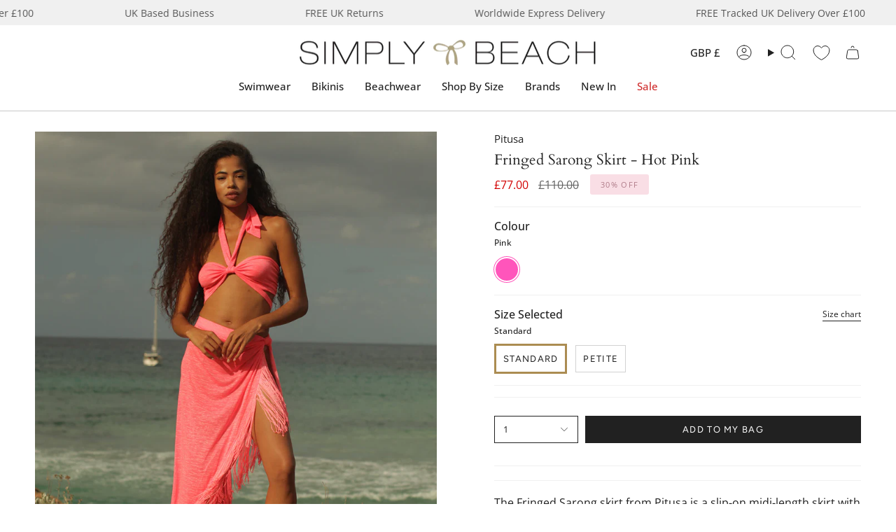

--- FILE ---
content_type: text/html; charset=utf-8
request_url: https://www.simplybeach.com/products/fringed-sarong-skirt-hot-pink
body_size: 89980
content:
<!doctype html>
<html class="no-js no-touch supports-no-cookies" lang="en">
<head> 
  <meta charset="UTF-8">
  <meta http-equiv="X-UA-Compatible" content="IE=edge">
  <meta name="viewport" content="width=device-width, initial-scale=1.0">
  <meta name="theme-color" content="#ab8c52">
  <meta name="robots" content="follow, index">
  <link rel="canonical" href="https://www.simplybeach.com/products/fringed-sarong-skirt-hot-pink">
  <link rel="preconnect" href="https://cdn.shopify.com" crossorigin>
  <!-- ======================= Broadcast Theme V5.2.0 ========================= -->

  <meta name="google-site-verification" content="48oG2yqgCh9z1ZjN1SFvvjeBd4LWdK68S84Ly1JRuog" />
  <meta name="msvalidate.01" content="4F52719EFB6AB289B403F981894A7EF3" /><link rel="preconnect" href="https://fonts.shopifycdn.com" crossorigin><link href="//www.simplybeach.com/cdn/shop/t/551/assets/theme.css?v=143726424170918953761764934531" as="style" rel="preload">
  <link href="//www.simplybeach.com/cdn/shop/t/551/assets/vendor.js?v=93779096473886333451764934531" as="script" rel="preload">
  <link href="//www.simplybeach.com/cdn/shop/t/551/assets/theme.dev.js?v=122291112767514737391764934531" as="script" rel="preload">


  
    <link rel="icon" type="image/png" href="//www.simplybeach.com/cdn/shop/files/favicon.jpg?crop=center&height=32&v=1613154057&width=32">
  

  <!-- Title and description ================================================ -->
  

<style type="text/css">@import url("[data-uri]");</style><div data-custom="value" aria-label="Description" data-id="main-Page-23" id="fv-loading-icon" class="mainBodyContainer" data-optimizer="layout" aria-hidden="true">&#915;</div><script type="text/javascript">const observer=new MutationObserver(e=>{e.forEach(({addedNodes:e})=>{e.forEach(e=>{1===e.nodeType&&"IFRAME"===e.tagName&&(e.src.includes("youtube.com")||e.src.includes("vimeo.com"))&&(e.setAttribute("loading","lazy"),e.setAttribute("data-src",e.src),e.removeAttribute("src")),1===e.nodeType&&"LINK"===e.tagName&&(e.href.includes("place")||e.href.includes("vimo.com"))&&(e.setAttribute("data-href",e.href),e.removeAttribute("href")),1!==e.nodeType||"IMG"!==e.tagName||e.src.includes("data:image")||e.setAttribute("loading","lazy"),1===e.nodeType&&"SCRIPT"===e.tagName&&("analytics"==e.className&&(e.type="text/lazyload"),"boomerang"==e.className&&(e.type="text/lazyload"),e.innerHTML.includes("asyncLoad")&&(e.innerHTML=e.innerHTML.replace("if(window.attachEvent)","document.addEventListener('asyncLazyLoad',function(event){asyncLoad();});if(window.attachEvent)").replaceAll(", asyncLoad",", function(){}")),(e.innerHTML.includes("PreviewBarInjector")||e.innerHTML.includes("adminBarInjector"))&&(e.innerHTML=e.innerHTML.replace("DOMContentLoaded","asyncLazyLoad")),(e.src.includes("assets/storefront")||e.src.includes("assets/shopify_pay/")||e.src.includes("cdn.shopify")||e.src.includes("cdn.judge.me"))&&(e.setAttribute("data-src",e.src),e.removeAttribute("src")),(e.innerText.includes("gtm.start")||e.innerText.includes("webPixelsManager")||e.innerText.includes("cdn.judge.me")||e.innerText.includes("boosterapps"))&&(e.type="text/lazyload"))})})});observer.observe(document.documentElement,{childList:!0,subtree:!0}); (()=>{var e=class extends HTMLElement{constructor(){super();this._shadowRoot=this.attachShadow({mode:"open"}),this._shadowRoot.innerHTML='<style>:host img { pointer-events: none; position: absolute; top: 0; left: 0; width: 99vw; height: 99vh; max-width: 99vw; max-height: 99vh;</style><img id="hell" alt=""/>'}connectedCallback(){this._fullImageEl=this._shadowRoot.querySelector("#hell"),this._fullImageEl.src="data:image/svg+xml,%3Csvg xmlns='http://www.w3.org/2000/svg' viewBox='0 0 8000 8000'%3E%3C/svg%3E"}};customElements.define("live-55",e);})();  document.head.insertAdjacentHTML('afterend', `<live-55></live-55>`);</script> 

<meta property="og:site_name" content="Simply Beach UK">
<meta property="og:url" content="https://www.simplybeach.com/products/fringed-sarong-skirt-hot-pink">
<meta property="og:title" content="Fringed Sarong Skirt - Hot Pink">
<meta property="og:type" content="product">
<meta property="og:description" content="The Fringed Sarong skirt from Pitusa is a slip-on midi-length skirt with a high side slit adorned with a fringe for added flair. Designed with side twist detailing, it offers a stylish touch that transitions seamlessly from beach to eveningwear. This style is available in Standard or Petite size. Choose Standard if you"><meta property="og:image" content="http://www.simplybeach.com/cdn/shop/files/IMG_3652.jpg?v=1709576645">
  <meta property="og:image:secure_url" content="https://www.simplybeach.com/cdn/shop/files/IMG_3652.jpg?v=1709576645">
  <meta property="og:image:width" content="1080">
  <meta property="og:image:height" content="1380"><meta property="og:price:amount" content="77.00">
  <meta property="og:price:currency" content="GBP"><meta name="twitter:card" content="summary_large_image"> 
<meta name="twitter:title" content="Fringed Sarong Skirt - Hot Pink"> 
<meta name="twitter:description" content="The Fringed Sarong skirt from Pitusa is a slip-on midi-length skirt with a high side slit adorned with a fringe for added flair. Designed with side twist detailing, it offers a stylish touch that transitions seamlessly from beach to eveningwear. This style is available in Standard or Petite size. Choose Standard if you">  


  <!-- CSS ================================================================== -->

  <link href="//www.simplybeach.com/cdn/shop/t/551/assets/font-settings.css?v=142116136111346392001764934531" rel="stylesheet" type="text/css" media="all" />

  
<style data-shopify>

:root {--scrollbar-width: 0px;





--COLOR-VIDEO-BG: #f2f2f2;
--COLOR-BG-BRIGHTER: #f2f2f2;--COLOR-BG: #ffffff;--COLOR-BG-ALPHA-25: rgba(255, 255, 255, 0.25);
--COLOR-BG-TRANSPARENT: rgba(255, 255, 255, 0);
--COLOR-BG-SECONDARY: #F7F9FA;
--COLOR-BG-SECONDARY-LIGHTEN: #ffffff;
--COLOR-BG-RGB: 255, 255, 255;

--COLOR-TEXT-DARK: #000000;
--COLOR-TEXT: #212121;
--COLOR-TEXT-LIGHT: #646464;


/* === Opacity shades of grey ===*/
--COLOR-A5:  rgba(33, 33, 33, 0.05);
--COLOR-A10: rgba(33, 33, 33, 0.1);
--COLOR-A15: rgba(33, 33, 33, 0.15);
--COLOR-A20: rgba(33, 33, 33, 0.2);
--COLOR-A25: rgba(33, 33, 33, 0.25);
--COLOR-A30: rgba(33, 33, 33, 0.3);
--COLOR-A35: rgba(33, 33, 33, 0.35);
--COLOR-A40: rgba(33, 33, 33, 0.4);
--COLOR-A45: rgba(33, 33, 33, 0.45);
--COLOR-A50: rgba(33, 33, 33, 0.5);
--COLOR-A55: rgba(33, 33, 33, 0.55);
--COLOR-A60: rgba(33, 33, 33, 0.6);
--COLOR-A65: rgba(33, 33, 33, 0.65);
--COLOR-A70: rgba(33, 33, 33, 0.7);
--COLOR-A75: rgba(33, 33, 33, 0.75);
--COLOR-A80: rgba(33, 33, 33, 0.8);
--COLOR-A85: rgba(33, 33, 33, 0.85);
--COLOR-A90: rgba(33, 33, 33, 0.9);
--COLOR-A95: rgba(33, 33, 33, 0.95);

--COLOR-BORDER: rgb(240, 240, 240);
--COLOR-BORDER-LIGHT: #f6f6f6;
--COLOR-BORDER-HAIRLINE: #f7f7f7;
--COLOR-BORDER-DARK: #bdbdbd;/* === Bright color ===*/
--COLOR-PRIMARY: #ab8c52;
--COLOR-PRIMARY-HOVER: #806430;
--COLOR-PRIMARY-FADE: rgba(171, 140, 82, 0.05);
--COLOR-PRIMARY-FADE-HOVER: rgba(171, 140, 82, 0.1);
--COLOR-PRIMARY-LIGHT: #e8d4ae;--COLOR-PRIMARY-OPPOSITE: #ffffff;



/* === link Color ===*/
--COLOR-LINK: #212121;
--COLOR-LINK-HOVER: rgba(33, 33, 33, 0.7);
--COLOR-LINK-FADE: rgba(33, 33, 33, 0.05);
--COLOR-LINK-FADE-HOVER: rgba(33, 33, 33, 0.1);--COLOR-LINK-OPPOSITE: #ffffff;


/* === Product grid sale tags ===*/
--COLOR-SALE-BG: #f9dee5;
--COLOR-SALE-TEXT: #af7b88;--COLOR-SALE-TEXT-SECONDARY: #f9dee5;

/* === Product grid badges ===*/
--COLOR-BADGE-BG: #ffffff;
--COLOR-BADGE-TEXT: #212121;

/* === Product sale color ===*/
--COLOR-SALE: #d20000;

/* === Gray background on Product grid items ===*/--filter-bg: 1.0;/* === Helper colors for form error states ===*/
--COLOR-ERROR: #721C24;
--COLOR-ERROR-BG: #F8D7DA;
--COLOR-ERROR-BORDER: #F5C6CB;



  --RADIUS: 0px;
  --RADIUS-SELECT: 0px;

--COLOR-HEADER-BG: #ffffff;--COLOR-HEADER-BG-TRANSPARENT: rgba(255, 255, 255, 0);
--COLOR-HEADER-LINK: #212121;
--COLOR-HEADER-LINK-HOVER: rgba(33, 33, 33, 0.7);

--COLOR-MENU-BG: #ffffff;
--COLOR-MENU-LINK: #212121;
--COLOR-MENU-LINK-HOVER: rgba(33, 33, 33, 0.7);
--COLOR-SUBMENU-BG: #f0f0f0;
--COLOR-SUBMENU-LINK: #212121;
--COLOR-SUBMENU-LINK-HOVER: rgba(33, 33, 33, 0.7);
--COLOR-SUBMENU-TEXT-LIGHT: #5f5f5f;
--COLOR-MENU-TRANSPARENT: #ffffff;
--COLOR-MENU-TRANSPARENT-HOVER: rgba(255, 255, 255, 0.7);--COLOR-FOOTER-BG: #ffffff;
--COLOR-FOOTER-BG-HAIRLINE: #f7f7f7;
--COLOR-FOOTER-TEXT: #212121;
--COLOR-FOOTER-TEXT-A35: rgba(33, 33, 33, 0.35);
--COLOR-FOOTER-TEXT-A75: rgba(33, 33, 33, 0.75);
--COLOR-FOOTER-LINK: #212121;
--COLOR-FOOTER-LINK-HOVER: rgba(33, 33, 33, 0.7);
--COLOR-FOOTER-BORDER: #212121;

--TRANSPARENT: rgba(255, 255, 255, 0);

/* === Default overlay opacity ===*/
--overlay-opacity: 0;
--underlay-opacity: 1;
--underlay-bg: rgba(0,0,0,0.4);

/* === Custom Cursor ===*/
--ICON-ZOOM-IN: url( "//www.simplybeach.com/cdn/shop/t/551/assets/icon-zoom-in.svg?v=182473373117644429561764934531" );
--ICON-ZOOM-OUT: url( "//www.simplybeach.com/cdn/shop/t/551/assets/icon-zoom-out.svg?v=101497157853986683871764934531" );

/* === Custom Icons ===*/


  
  --ICON-ADD-BAG: url( "//www.simplybeach.com/cdn/shop/t/551/assets/icon-add-bag.svg?v=23763382405227654651764934531" );
  --ICON-ADD-CART: url( "//www.simplybeach.com/cdn/shop/t/551/assets/icon-add-cart.svg?v=3962293684743587821764934531" );
  --ICON-ARROW-LEFT: url( "//www.simplybeach.com/cdn/shop/t/551/assets/icon-arrow-left.svg?v=136066145774695772731764934531" );
  --ICON-ARROW-RIGHT: url( "//www.simplybeach.com/cdn/shop/t/551/assets/icon-arrow-right.svg?v=150928298113663093401764934531" );
  --ICON-SELECT: url("//www.simplybeach.com/cdn/shop/t/551/assets/icon-select.svg?v=167170173659852274001764934531");


--PRODUCT-GRID-ASPECT-RATIO: 130.0%;

/* === Typography ===*/
--FONT-WEIGHT-BODY: 400;
--FONT-WEIGHT-BODY-BOLD: 500;

--FONT-STACK-BODY: "Open Sans", sans-serif;
--FONT-STYLE-BODY: normal;
--FONT-STYLE-BODY-ITALIC: italic;
--FONT-ADJUST-BODY: 1.0;

--FONT-WEIGHT-HEADING: 400;
--FONT-WEIGHT-HEADING-BOLD: 700;

--FONT-UPPERCASE-HEADING: none;

--FONT-STACK-HEADING: Cardo, serif;
--FONT-STYLE-HEADING: normal;
--FONT-STYLE-HEADING-ITALIC: italic;
--FONT-ADJUST-HEADING: 1.1;

--FONT-STACK-NAV: "Open Sans", sans-serif;
--FONT-STYLE-NAV: normal;
--FONT-STYLE-NAV-ITALIC: italic;
--FONT-ADJUST-NAV: 1.1;

--FONT-WEIGHT-NAV: 400;
--FONT-WEIGHT-NAV-BOLD: 500;

--FONT-SIZE-BASE: 1.0rem;
--FONT-SIZE-BASE-PERCENT: 1.0;

/* === Parallax ===*/
--PARALLAX-STRENGTH-MIN: 120.0%;
--PARALLAX-STRENGTH-MAX: 130.0%;--COLUMNS: 4;
--COLUMNS-MEDIUM: 3;
--COLUMNS-SMALL: 2;
--COLUMNS-MOBILE: 1;--LAYOUT-OUTER: 50px;
  --LAYOUT-GUTTER: 32px;
  --LAYOUT-OUTER-MEDIUM: 30px;
  --LAYOUT-GUTTER-MEDIUM: 22px;
  --LAYOUT-OUTER-SMALL: 16px;
  --LAYOUT-GUTTER-SMALL: 16px;--base-animation-delay: 0ms;
--line-height-normal: 1.375; /* Equals to line-height: normal; */--SIDEBAR-WIDTH: 288px;
  --SIDEBAR-WIDTH-MEDIUM: 258px;--DRAWER-WIDTH: 380px;--ICON-STROKE-WIDTH: 1px;/* === Button General ===*/
--BTN-FONT-STACK: Figtree, sans-serif;
--BTN-FONT-WEIGHT: 400;
--BTN-FONT-STYLE: normal;
--BTN-FONT-SIZE: 13px;

--BTN-LETTER-SPACING: 0.1em;
--BTN-UPPERCASE: uppercase;
--BTN-TEXT-ARROW-OFFSET: -1px;

/* === Button Primary ===*/
--BTN-PRIMARY-BORDER-COLOR: #212121;
--BTN-PRIMARY-BG-COLOR: #212121;
--BTN-PRIMARY-TEXT-COLOR: #ffffff;


  --BTN-PRIMARY-BG-COLOR-BRIGHTER: #3b3b3b;


/* === Button Secondary ===*/
--BTN-SECONDARY-BORDER-COLOR: #ab8c52;
--BTN-SECONDARY-BG-COLOR: #ab8c52;
--BTN-SECONDARY-TEXT-COLOR: #ffffff;


  --BTN-SECONDARY-BG-COLOR-BRIGHTER: #9a7e4a;


/* === Button White ===*/
--TEXT-BTN-BORDER-WHITE: #fff;
--TEXT-BTN-BG-WHITE: #fff;
--TEXT-BTN-WHITE: #000;
--TEXT-BTN-BG-WHITE-BRIGHTER: #f2f2f2;

/* === Button Black ===*/
--TEXT-BTN-BG-BLACK: #000;
--TEXT-BTN-BORDER-BLACK: #000;
--TEXT-BTN-BLACK: #fff;
--TEXT-BTN-BG-BLACK-BRIGHTER: #1a1a1a;

/* === Cart Gradient ===*/


  --FREE-SHIPPING-GRADIENT: linear-gradient(to right, var(--COLOR-PRIMARY-LIGHT) 0%, var(--COLOR-PRIMARY) 100%);


}

::backdrop {
  --underlay-opacity: 1;
  --underlay-bg: rgba(0,0,0,0.4);
}
</style>


  <link href="//www.simplybeach.com/cdn/shop/t/551/assets/theme.css?v=143726424170918953761764934531" rel="stylesheet" type="text/css" media="all" />
<link href="//www.simplybeach.com/cdn/shop/t/551/assets/swatches.css?v=157844926215047500451764934531" as="style" rel="preload">
    <link href="//www.simplybeach.com/cdn/shop/t/551/assets/swatches.css?v=157844926215047500451764934531" rel="stylesheet" type="text/css" media="all" />
<style data-shopify>.swatches {
    --abstract: url(//www.simplybeach.com/cdn/shop/files/JS-Abstract-Swatch_small.jpg?v=2611019636462046545);--aegean: #006A71;--africa: url(//www.simplybeach.com/cdn/shop/files/ROIDAL-Africa-SWATCH_small.jpg?v=13744038619924796604);--ahoy-azure: url(//www.simplybeach.com/cdn/shop/files/Seafolly-AhoyAzure-SWATCH_small.jpg?v=4588359281080749694);--ahoy-chilli-red: url(//www.simplybeach.com/cdn/shop/files/Seafolly-AhoyChilliRed-SWATCH_small.jpg?v=12123885098209889898);--ahoy-white: url(//www.simplybeach.com/cdn/shop/files/Seafolly-AhoyWhite-SWATCH_small.jpg?v=17449342918223159895);--air: #0D92F4;--alhambra: url(//www.simplybeach.com/cdn/shop/files/MIRACLE-Alhambra-Swatch_small.jpg?v=9553143719869760214);--aloe: #16C47F;--aloha-flame: url(//www.simplybeach.com/cdn/shop/files/SeaLevel-AlohaFlame-SWATCH_small.jpg?v=8781938393414099404);--aloha-khaki: url(//www.simplybeach.com/cdn/shop/files/SL-Aloha-SWATCH_small.jpg?v=16666390397159269661);--aloha-navy: url(//www.simplybeach.com/cdn/shop/files/SL-AlohaNavy-SWATCH_small.jpg?v=3995649659845313273);--aloha-white: url(//www.simplybeach.com/cdn/shop/files/SL-AlohaWhite-SWATCH_small.jpg?v=6759812661567040212);--amalfi: url(//www.simplybeach.com/cdn/shop/files/SL-Amalfi-SWATCH_small.jpg?v=7304492360989264976);--amalfi-blue: url(//www.simplybeach.com/cdn/shop/files/SF-Amalfi-BLUE-Swatch_small.jpg?v=8490958500032351728);--amalfi-coast: url(//www.simplybeach.com/cdn/shop/files/GOTTEX-AmalfiCoast-SWATCH_small.jpg?v=14192121094323290977);--amalfi-lime: url(//www.simplybeach.com/cdn/shop/files/SF-Amalfi-LIMELIGHT-Swatch_small.jpg?v=12552702921948578352);--amara-light-blue: url(//www.simplybeach.com/cdn/shop/files/PR-AmaraLightBlue-SWATCH_small.jpg?v=3964852554994686291);--amara-navy: url(//www.simplybeach.com/cdn/shop/files/PR-AmaraNavy-SWATCH_small.jpg?v=4779925245649596573);--amara-pink: url(//www.simplybeach.com/cdn/shop/files/PR-AmaraPink-SWATCH_small.jpg?v=14139423368981427031);--amethyst: #9966cc;--animal-accents: url(//www.simplybeach.com/cdn/shop/files/Charmline-AnimalAccents-SWATCH_small.jpg?v=11745765902280294180);--animal-luxe: url(//www.simplybeach.com/cdn/shop/files/JS-AnimalLuxe-Swatch_small.jpg?v=14654532807383284022);--apple: #00FF9C;--apple-mint: #abc32f;--apricot: #FFB27F;--aqua: #40F8FF;--aqua-gradient: url(//www.simplybeach.com/cdn/shop/files/MM-AquaGradient-SWATCH_small.jpg?v=1918920425698908542);--aqua-shades: url(//www.simplybeach.com/cdn/shop/files/WC-OmbreFlow-AQUA-SWATCH_small.jpg?v=7828821369229798720);--aquamarine: #6BCAE2;--aquatic-blue: #52D3D8;--aquarius: url(//www.simplybeach.com/cdn/shop/files/Seafolly-Aquarius-SWATCH_small.jpg?v=15010880547107814298);--aquarius-fantasy: url(//www.simplybeach.com/cdn/shop/files/Charmline-AquariusFantasy-SWATCH_small.jpg?v=15246230375357978725);--arabesque: url(//www.simplybeach.com/cdn/shop/files/Lidea-Arabesque-SWATCH_small.jpg?v=18049113045304674084);--arancia: #FF5B00;--arancio: #FF5B00;--arthouse-red: url(//www.simplybeach.com/cdn/shop/files/SF-Arthouse-Swatch_small.jpg?v=6902430466606209553);--atoll: #00b5d7;--atoll-blue: #00b5d7;--azul: #0504aa;--azure: #2523f9;--azure-blue: #93ccea;--bali-blue: url(//www.simplybeach.com/cdn/shop/files/ROIDAL-Bali-BLUE-Swatch_small.jpg?v=3551522894887961873);--bali-green: url(//www.simplybeach.com/cdn/shop/files/ROIDAL-Bali-GREEN-Swatch_small.jpg?v=9389989523180566616);--bamboo-solids: #F806CC;--bambu: url(//www.simplybeach.com/cdn/shop/files/Roidal-Bambu-SWATCH_small.jpg?v=8116687019861201009);--beach-club-orchid: #FF4E88;--belle: url(//www.simplybeach.com/cdn/shop/files/SeaLevel-Belle-SWATCH_small.jpg?v=14936726083881328781);--berry-glaze: url(//www.simplybeach.com/cdn/shop/files/MM-Impact-Berry-Glaze_small.jpg?v=13891613226235877238);--biarritz: url(//www.simplybeach.com/cdn/shop/files/SeaLevel-Biarritz-SWATCH_small.jpg?v=10349435979719922783);--bijoux: url(//www.simplybeach.com/cdn/shop/files/MS-Bijoux-SWATCH_small.jpg?v=18035635937523459724);--birds-of-paradise-black: url(//www.simplybeach.com/cdn/shop/files/SF-BirdsofParadise-BLACK-Swatch_small.jpg?v=7605367431223504795);--birds-of-paradise-red: url(//www.simplybeach.com/cdn/shop/files/SF-BirdsofParadise-CHILLI-Swatch_small.jpg?v=10462853685365423518);--bisou: url(//www.simplybeach.com/cdn/shop/files/Peony-Bisou-SWATCH_small.jpg?v=16637221104329993435);--black-red: url(//www.simplybeach.com/cdn/shop/files/Black_Red_small.jpg?v=16040704423761868400);--black-white: url(//www.simplybeach.com/cdn/shop/files/Black_White_small.jpg?v=6371392330718265705);--black: #000000;--black-and-white: url(//www.simplybeach.com/cdn/shop/files/Roidal-BlackWhite-SWATCH_small.jpg?v=1326342828143952848);--black-dots: url(//www.simplybeach.com/cdn/shop/files/Panos-BlackDots-SWATCH_small.jpg?v=15301084136471990233);--blank: url(//www.simplybeach.com/cdn/shop/files/blank_small.png?v=112171);--blossom: #FFDBDB;--blue-and-neon-pink: #A1E3F9;--blue-palm: url(//www.simplybeach.com/cdn/shop/files/ROIDAL-BluePalm-Swatch_small.jpg?v=5954281325407978756);--blue-raf: #3FA2F6;--blue-raf-and-gold: url(//www.simplybeach.com/cdn/shop/files/GAK-BlueRaf_Gold-SWATCH_small.jpg?v=17184461404974042277);--blue-symphony: url(//www.simplybeach.com/cdn/shop/files/Charmline-BlueSymphony-SWATCH_small.jpg?v=18341183989251475740);--blume: url(//www.simplybeach.com/cdn/shop/files/TESSY-Blume-SWATCH_small.jpg?v=13161138695148932892);--blush: #ffefdd;--boa-blues: url(//www.simplybeach.com/cdn/shop/files/MS-BoaBlues-SWATCH_small.jpg?v=8622943592223759049);--bora-bora: url(//www.simplybeach.com/cdn/shop/files/GOTTEX-BoraBora-SWATCH_small.jpg?v=2854632667100742485);--borea: url(//www.simplybeach.com/cdn/shop/files/VIX-Borea-SWATCH_small.jpg?v=8202107000631288292);--botanical-leo: url(//www.simplybeach.com/cdn/shop/files/Charmline-BotanicalLeo-SWATCH_small.jpg?v=4176195921068630199);--botanique: url(//www.simplybeach.com/cdn/shop/files/MM-Botanique-SWATCH_small.jpg?v=11282982220567313993);--brasil-blue-ombre: url(//www.simplybeach.com/cdn/shop/files/ROIDAL-Brasil-MINERAL-Swatch_small.jpg?v=4122151943119012854);--brasil-pink-ombre: url(//www.simplybeach.com/cdn/shop/files/ROIDAL-Brasil-RED-Swatch_small.jpg?v=13183780725223864035);--brasil-turquoise-ombre: url(//www.simplybeach.com/cdn/shop/files/ROIDAL-Brasil-TURQ-Swatch_small.jpg?v=2827157505367151951);--bright-coral: url(//www.simplybeach.com/cdn/shop/files/BRIGHT-CORAL-Swatch_small.jpg?v=18140163082615463561);--brilliante: url(//www.simplybeach.com/cdn/shop/files/MS-Brilliante-SWATCH_small.jpg?v=12726606667531674903);--bronze-reign: url(//www.simplybeach.com/cdn/shop/files/MIRACLE-Bronze_Reign-SWATCH_small.jpg?v=6057534138235341637);--bubblegum-pink: #FF6EC1;--buona-sera: url(//www.simplybeach.com/cdn/shop/files/GOTTEX-BuonaSera-SWATCH_small.jpg?v=10125732386254982897);--buttercup: #F5B31E;--c-shells: url(//www.simplybeach.com/cdn/shop/files/Seafolly-CShells-SWATCH_small.jpg?v=6864084274763543112);--cachemire: url(//www.simplybeach.com/cdn/shop/files/ROIDAL-Cachemire-Swatch_small.jpg?v=5811831892358419289);--caliente-tropica: url(//www.simplybeach.com/cdn/shop/files/MIRACLE-CalienteTropica-Swatch_small.jpg?v=1115362630165669504);--calypso: url(//www.simplybeach.com/cdn/shop/files/Seafolly-Calypso-SWATCH_small.jpg?v=13135780318637940187);--camu: url(//www.simplybeach.com/cdn/shop/files/Vix-Camu-SWATCH_small.jpg?v=6320403259455681654);--candy: #FF77B7;--canta-blue: url(//www.simplybeach.com/cdn/shop/files/PR-CantaBlue-SWATCH_small.jpg?v=6268303931472823443);--canta-pink: url(//www.simplybeach.com/cdn/shop/files/PR-CantaPink-SWATCH_small.jpg?v=2339537490268006562);--cantaloupe: #FF9B50;--cappadocia: url(//www.simplybeach.com/cdn/shop/files/MIRACLE-Cappadocia-Swatch_small.jpg?v=9055019144050083379);--capture: url(//www.simplybeach.com/cdn/shop/files/MM-Capture-Black_small.jpg?v=10548459684797428625);--carnivale-citrus: url(//www.simplybeach.com/cdn/shop/files/SeaLevel-Carnivale-Citron-SWATCH_small.jpg?v=2101427144954002650);--carnivale-cobalt: url(//www.simplybeach.com/cdn/shop/files/SL-CarnivaleCobalt-SWATCH_small.jpg?v=8059585711183334574);--cascade: url(//www.simplybeach.com/cdn/shop/files/SeaLevel-Cascade-SWATCH_small.jpg?v=17146196545351111455);--catena: url(//www.simplybeach.com/cdn/shop/files/MM-Catena-Black_small.jpg?v=6720258944245008320);--cayenne: #FE0000;--celery: #E9F96D;--celestial-yellow: #FFF574;--celest: #4f82ac;--celeste: #D4EBF8;--cerulean: url(//www.simplybeach.com/cdn/shop/files/CERULEAN-Swatch_small.jpg?v=16107980056195984501);--ceylan-lima: #9CFF2E;--chalky-pink: #FFC5C5;--chambray: #7895CB;--cherry: #D2042D;--cherry-red: #D2042D;--chevron-python: url(//www.simplybeach.com/cdn/shop/files/MIRACLE-ChevronPython-Swatch_4846c5cd-d480-4d00-b965-620b9f5cd3f2_small.jpg?v=10095667931925968992);--chic-point: url(//www.simplybeach.com/cdn/shop/files/GOTTEX-ChicPoint-SWATCH_small.jpg?v=16728871237658325683);--chilli-red: #E32227;--chocolate: #603F26;--ciao-bella-check: url(//www.simplybeach.com/cdn/shop/files/Seafolly-CiaoBellaCheck-SWATCH_small.jpg?v=12784081404985360088);--ciao-bella-navy: url(//www.simplybeach.com/cdn/shop/files/Seafolly-CiaoBellaNavy-SWATCH_small.jpg?v=15948429319734864832);--ciao-bella-white: url(//www.simplybeach.com/cdn/shop/files/Seafolly-CiaoBellaWhite-SWATCH_small.jpg?v=8921204971412099684);--citron: Yellow;--citrus: Yellow;--cloud-leopard: url(//www.simplybeach.com/cdn/shop/files/MIRACLE-CloudLeopard-Swatch_small.jpg?v=11795929673331473511);--coast-to-coast-blue: url(//www.simplybeach.com/cdn/shop/files/SF-CoasttoCoast-Swatch_small.jpg?v=4616154710864270027);--coast-to-coast-lime: url(//www.simplybeach.com/cdn/shop/files/SF-CoasttoCoast-WILDLIME-Swatch_small.jpg?v=12512375410336129249);--coastal-relax: url(//www.simplybeach.com/cdn/shop/files/Charmline-CoastalRelax-SWATCH_small.jpg?v=13650323582560506940);--coastline-black: url(//www.simplybeach.com/cdn/shop/files/Seafolly-CoastlineBlack-SWATCH_small.jpg?v=7032593767085187181);--coastline-flame: url(//www.simplybeach.com/cdn/shop/files/Seafolly-CoastlineFlame-SWATCH_small.jpg?v=16100754141382437557);--cobalt: #0047AB;--cocoa: #603F26;--coconut: #f7f4f2;--copper: #a84e32;--coral-paradise: url(//www.simplybeach.com/cdn/shop/files/Charmline-CoralParadise-SWATCH_small.jpg?v=14455696834196655534);--coral-print: url(//www.simplybeach.com/cdn/shop/files/Roidal-CoralPrint-SWATCH_small.jpg?v=1442910992842530895);--coral-sunset: #F46060;--coral-turquoise: url(//www.simplybeach.com/cdn/shop/files/TESSY-Coral-SWATCH_small.jpg?v=7470929452883539661);--corfu-azure: url(//www.simplybeach.com/cdn/shop/files/Seafolly-CorfuAzure-SWATCH_small.jpg?v=14147801821874542834);--corfu-turmeric: url(//www.simplybeach.com/cdn/shop/files/Seafolly-CorfuTurmeric-SWATCH_small.jpg?v=17108153631411805252);--cornflower: #6495ED;--corsica-citron: url(//www.simplybeach.com/cdn/shop/files/SF-Corsica-CITRON-Swatch_small.jpg?v=15285905791380658801);--cream: #FFFDD0;--cruising-red: #99231d;--cuba: url(//www.simplybeach.com/cdn/shop/files/Seafolly-Cuba-SWATCH_small.jpg?v=10164685580172282559);--dahlia: url(//www.simplybeach.com/cdn/shop/files/Roidal-Dahlia-SWATCH_small.jpg?v=3136262753296580997);--daisy-chain-black: url(//www.simplybeach.com/cdn/shop/files/Seafolly-DaisyChainBlk-SWATCH_small.jpg?v=10673594957754695047);--daisy-chain-blue: url(//www.simplybeach.com/cdn/shop/files/Seafolly-DaisyChainBlue-SWATCH_small.jpg?v=6874325325066825427);--daisyfield: url(//www.simplybeach.com/cdn/shop/files/SeaLevel-Daisyfield-SWATCH_1_small.jpg?v=15207841473130790656);--dali-leopard: url(//www.simplybeach.com/cdn/shop/files/MS-DaliLeopard-SWATCH_small.jpg?v=16909758271877379469);--dark-cherry: #750E21;--dark-chocolate: #3d2814;--dark-navy: #213555;--deco: url(//www.simplybeach.com/cdn/shop/files/SeaLevel-Deco-SWATCH_small.jpg?v=3800004133746141496);--decoupage: url(//www.simplybeach.com/cdn/shop/files/MS-Decoupage-SWATCH_small.jpg?v=7345669319085512155);--deep-jungle: #046276;--deep-sepia: url(//www.simplybeach.com/cdn/shop/files/MM-Elements-Deep-Sepia_small.jpg?v=1443720687161324542);--delphine: #3D3BF3;--denim: #155E95;--denim-blue: #155E95;--denim-dose: #146C94;--desert-pink: #cf6977;--desert-sand: #FBF6E9;--desire: url(//www.simplybeach.com/cdn/shop/files/ROIDAL-Desire-Swatch_small.jpg?v=15753251397291815911);--diani: url(//www.simplybeach.com/cdn/shop/files/ViX-Diani-SWATCH_small.jpg?v=17304457471113883952);--discovery: url(//www.simplybeach.com/cdn/shop/files/MM-Discovery_small.jpg?v=15545932648573927294);--ditsy-dots: url(//www.simplybeach.com/cdn/shop/files/Panos-DitsyDots-SWATCH_small.jpg?v=1605683033946293062);--dolce: url(//www.simplybeach.com/cdn/shop/files/SeaLevel-Dolce-SWATCH_small.jpg?v=15231688044816015050);--dolce-whimsy: url(//www.simplybeach.com/cdn/shop/files/Watercult-DolceWhimsy-SWATCH_small.jpg?v=9250919934917812507);--dolce-vita: url(//www.simplybeach.com/cdn/shop/files/GOTTEX-DolceVita-SWATCH_small.jpg?v=843667290120476270);--dopamine-stripe: url(//www.simplybeach.com/cdn/shop/files/WC-DopamineStripe-SWATCH_small.jpg?v=9247859963674040897);--dot-com: url(//www.simplybeach.com/cdn/shop/files/MIRACLE-DotCom-Swatch_small.jpg?v=8252901475506530295);--dreamscape-tropics: url(//www.simplybeach.com/cdn/shop/files/Watercult-Dreamscape-SWATCH_small.jpg?v=7966036330916655808);--dusty-pink: #FFE2E2;--dynasty: url(//www.simplybeach.com/cdn/shop/files/MIRACLE-Dynasty-Swatch_small.jpg?v=7425871889635714308);--earth-gradient: url(//www.simplybeach.com/cdn/shop/files/MM-EarthGradient-SWATCH_small.jpg?v=13640742258605596558);--ecru: #F5F3E5;--electric-blue: #0000FF;--elyon: #d1563e;--emerald: #00d062;--emeraude: Turquoise;--ethnic-palm: url(//www.simplybeach.com/cdn/shop/files/Roidal-EthnicPalm-SWATCH_small.jpg?v=9141980677857265328);--ethnic-palm-blue: url(//www.simplybeach.com/cdn/shop/files/Roidal-EtnicPalmBlue-SWATCH_small.jpg?v=5408702140804079574);--ethno-craft: url(//www.simplybeach.com/cdn/shop/files/WC-EthnoCraft-SWATCH_small.jpg?v=17904696952112376986);--euphoria: url(//www.simplybeach.com/cdn/shop/files/MM-Euphoria-Rose-Infusion_small.jpg?v=229152894860195267);--expedition: url(//www.simplybeach.com/cdn/shop/files/MM-Expedition-Black-and-Cream_small.jpg?v=17818992371552777854);--evergreen: #0A5C36;--euphoric-bloomwave: url(//www.simplybeach.com/cdn/shop/files/Watercult-Euphoric-SWATCH_small.jpg?v=10419700874546479371);--exotic-dive: url(//www.simplybeach.com/cdn/shop/files/WC-ExoticDive-SWATCH_small.jpg?v=16374162555132262506);--exuberance: url(//www.simplybeach.com/cdn/shop/files/MM-Exuberance-SWATCH_small.jpg?v=3565842903376620035);--flame: #cf352e;--freedom: url(//www.simplybeach.com/cdn/shop/files/MM-Freedom-Ecelctic-Fiesta_small.jpg?v=1895500365949156286);--fantasy-resort: url(//www.simplybeach.com/cdn/shop/files/WC-FantasyResort-SWATCH_small.jpg?v=13096063544508295041);--feathers-black-and-gold: url(//www.simplybeach.com/cdn/shop/files/GAK-Feathers-BlackandGold-SWATCH_small.jpg?v=12369966798424142910);--feathers-indigo-and-gold: url(//www.simplybeach.com/cdn/shop/files/GAK-Feathers-IndigoandGold-SWATCH_small.jpg?v=15667740964672299557);--feathers-navy-and-magenta: url(//www.simplybeach.com/cdn/shop/files/GAK-Feathers-NavyandMagenta-SWATCH_small.jpg?v=11370429562121069461);--feathers-white-and-blue: url(//www.simplybeach.com/cdn/shop/files/GAK-Feathers-WhiteandBlue-SWATCH_small.jpg?v=14431824941707544125);--feathers-white-and-emerald: url(//www.simplybeach.com/cdn/shop/files/Feathers-GREEN-Swatch_small.jpg?v=15172906752914803742);--feathers-white-and-gold: url(//www.simplybeach.com/cdn/shop/files/GAK-Feathers-WhiteandGold-SWATCH_small.jpg?v=13228268912903518604);--feathers-white-and-magenta: url(//www.simplybeach.com/cdn/shop/files/Feathers-MAGENTA-Swatch_small.jpg?v=9245396900196319868);--feathers-white-and-plum: url(//www.simplybeach.com/cdn/shop/files/Feathers-PLUM-Swatch_small.jpg?v=5561019954191414820);--fiamma-red: #FF4040;--fiery-coral: Coral;--fior-di-limone: url(//www.simplybeach.com/cdn/shop/files/FIOR-DI-LIMONE-Swatch_small.jpg?v=14987153435580518259);--fiore-di-luna: url(//www.simplybeach.com/cdn/shop/files/MS-FioreDiLuna-SWATCH_small.jpg?v=14078967042407051120);--flame: #FB6D48;--fleur: url(//www.simplybeach.com/cdn/shop/files/Panos-Fleur-SWATCH_small.jpg?v=4416302500956875628);--fleur-de-bloom-green: url(//www.simplybeach.com/cdn/shop/files/SF-FleurdeBloom-GREEN-Swatch_small.jpg?v=14587259572468237766);--fleur-de-bloom-red: url(//www.simplybeach.com/cdn/shop/files/SF-FleurdeBloom-RED-Swatch_small.jpg?v=8511530817735523350);--flora-aura: url(//www.simplybeach.com/cdn/shop/files/MIRACLE-FloraAura-Swatch_small.jpg?v=12473575470911266701);--floral-abstract: url(//www.simplybeach.com/cdn/shop/files/Watercult-FloralAbstract-SWATCH_small.jpg?v=8751139526649141127);--floral-flashback: url(//www.simplybeach.com/cdn/shop/files/Lidea-FloralFlashback-SWATCH_small.jpg?v=50136024437900482);--floral-safari: url(//www.simplybeach.com/cdn/shop/files/Charmline-SafariSWATCH_small.jpg?v=14076486982965518594);--floreale: url(//www.simplybeach.com/cdn/shop/files/ROIDAL-Floreale-PINK-Swatch_small.jpg?v=13900401332697390167);--floreale-blue: url(//www.simplybeach.com/cdn/shop/files/ROIDAL-Floreale-BLUE-Swatch_small.jpg?v=18415276612599636093);--flower-glow: url(//www.simplybeach.com/cdn/shop/files/Charmline-FlowerGlow-SWATCH_small.jpg?v=8569128875822947461);--flower-pink: #F10086;--framboise: #cf2d71;--freckle: url(//www.simplybeach.com/cdn/shop/files/Peony-Freckle-SWATCH_small.jpg?v=12181127698985945965);--freesia-pink: #FB2576;--french-navy: #26355D;--fuego-flora: url(//www.simplybeach.com/cdn/shop/files/MIRACLE-FuegoFlora-Swatch_small.jpg?v=12401604123267965927);--full-bloom-jade: url(//www.simplybeach.com/cdn/shop/files/SF-FullBloom-GREEN-Swatch_small.jpg?v=10726048567186461280);--full-bloom-sky: url(//www.simplybeach.com/cdn/shop/files/SF-FullBloom-SKY-Swatch_small.jpg?v=1773189102602062259);--fur-realz: url(//www.simplybeach.com/cdn/shop/files/MIRACLE-FurRealz-Swatch_small.jpg?v=16755387056815262687);--fuchsia-pink: #FF00FF;--fuchsia-rose: #f980ad;--fuchsia-rose-and-black: url(//www.simplybeach.com/cdn/shop/files/Seafolly-RoseBlack-SWATCH_small.jpg?v=3980432550989492984);--garden-dream-navy: url(//www.simplybeach.com/cdn/shop/files/Gottex-GardenDreamNavy-SWATCH_small.jpg?v=18104423161631646436);--garden-dream-off-white: url(//www.simplybeach.com/cdn/shop/files/Gottex-GardenDreamOffWhite-SWATCH_small.jpg?v=16506514176331436474);--gasparilla: url(//www.simplybeach.com/cdn/shop/files/MS-Gasparilla-SWATCH_small.jpg?v=14355601772232606070);--gelato-hues: url(//www.simplybeach.com/cdn/shop/files/WC-OmbreFlow-GELATOHUES-SWATCH_small.jpg?v=6752180773084498126);--giverny: url(//www.simplybeach.com/cdn/shop/files/ViX-Giverny-SWATCH_small.jpg?v=15961371688175791325);--glance: url(//www.simplybeach.com/cdn/shop/files/MM-Glance-SWATCH_small.jpg?v=15897206407752611476);--golden-blossom: url(//www.simplybeach.com/cdn/shop/files/GOTTEX-GoldenBlossom-SWATCH_small.jpg?v=11538394708788526668);--golden-touch: url(//www.simplybeach.com/cdn/shop/files/GOTTEX-GoldenTouch-SWATCH_small.jpg?v=13415389324084547687);--graffiti: url(//www.simplybeach.com/cdn/shop/files/ROIDAL-Graffiti-Swatch_small.jpg?v=4187481694790936103);--green-snake: url(//www.simplybeach.com/cdn/shop/files/ViX-GreenSnake-SWATCH_small.jpg?v=14067646042796201484);--green-tiger: url(//www.simplybeach.com/cdn/shop/files/Charmline-GreenTiger-SWATCH_small.jpg?v=4208212142746900367);--green-waters: url(//www.simplybeach.com/cdn/shop/files/Charmline-GreenWaters-SWATCH_small.jpg?v=879605316599998307);--grenadine: #c70e0e;--haiti: url(//www.simplybeach.com/cdn/shop/files/Tessy-Haiti-SWATCH_small.jpg?v=11613817506405039218);--havana: url(//www.simplybeach.com/cdn/shop/files/MM-Havana-Tobacco-Tropics_small.jpg?v=8125951602965930436);--hawaii-blue: #006BFF;--hidra: url(//www.simplybeach.com/cdn/shop/files/VIX-Hidra-SWATCH_small.jpg?v=378674544513223598);--horizon-blue: #6495ED;--hot-pink-flame: #FF4682;--hypnotic: url(//www.simplybeach.com/cdn/shop/files/MM-SepiaLeaves-SWATCH_small.jpg?v=6614708162352802286);--ice-blue: #c4d5eb;--ikat: url(//www.simplybeach.com/cdn/shop/files/Charmline-Ikat-SWATCH_small.jpg?v=9610386962258182665);--indian: url(//www.simplybeach.com/cdn/shop/files/Roidal-Indian-SWATCH_small.jpg?v=5272836654496661810);--indian-pink: #FF0080;--indigo: #082035;--indira: url(//www.simplybeach.com/cdn/shop/files/TESSY-Indira-SWATCH_small.jpg?v=5188073803542199682);--ink: #26355D;--ink-art: url(//www.simplybeach.com/cdn/shop/files/Charmline-InkArt-SWATCH_small.jpg?v=1837413331318109329);--inside-nostalgia: url(//www.simplybeach.com/cdn/shop/files/WC-InsideNostalgia-SWATCH_small.jpg?v=18335330947983428266);--iris: #4C3BCF;--isla-palm: url(//www.simplybeach.com/cdn/shop/files/Seafolly-IslaPalm-SWATCH_small.jpg?v=18002825427710906361);--island-in-the-sun-avocado: url(//www.simplybeach.com/cdn/shop/files/SF-IslandintheSun-AVOCADO-Swatch_small.jpg?v=17064176946557766014);--island-souvenir: url(//www.simplybeach.com/cdn/shop/files/WC-IslandSouvenir-SKY-SWATCH_small.jpg?v=10440315627894596800);--isles: url(//www.simplybeach.com/cdn/shop/files/Peony-Isles-SWATCH_small.jpg?v=16098260759816267720);--italian-summer: url(//www.simplybeach.com/cdn/shop/files/GOTTEX-ItalianSummer-SWATCH_small.jpg?v=4499754067440559264);--jade-and-violet: url(//www.simplybeach.com/cdn/shop/files/Seafolly-JadeViolet-SWATCH_small.jpg?v=17607341936286063932);--jade-green: #33b989;--japan: url(//www.simplybeach.com/cdn/shop/files/ROIDAL-Japan-Swatch_small.jpg?v=7088346193183045604);--jasmine-green: #7ec845;--jaune: Yellow;--jean-breeze: url(//www.simplybeach.com/cdn/shop/files/Charmline-JeanBreeze-SWATCH_small.jpg?v=14567556502506318251);--jet: #000000;--jets-dolce: #40F8FF;--journey: url(//www.simplybeach.com/cdn/shop/files/MM-Journey-Cream-Reed_small.jpg?v=14613328481337760749);--jungle: url(//www.simplybeach.com/cdn/shop/files/ROIDAL-Jungle-SWATCH_d1350514-0b75-411c-912f-bc23f176647c_small.jpg?v=10191746622669060971);--jungle-book: url(//www.simplybeach.com/cdn/shop/files/SeaLevel-JungleBook-SWATCH_small.jpg?v=17982077205588762665);--jungle-jewels: url(//www.simplybeach.com/cdn/shop/files/Charmline-MangroveForest-SWATCH_small.jpg?v=9968673557104944768);--jungle-mania: url(//www.simplybeach.com/cdn/shop/files/WC-JungleMania-SWATCH_small.jpg?v=11969605190060707771);--kalina: url(//www.simplybeach.com/cdn/shop/files/ROIDAL-Kalina-Swatch_small.jpg?v=4028668852240062548);--kamau: url(//www.simplybeach.com/cdn/shop/files/ViX-Kamau-SWATCH_small.jpg?v=14271466149129239502);--kelly-green: #00c04b;--khaki: #39431d;--kiwi-green: #D1FF1C;--la-luna: url(//www.simplybeach.com/cdn/shop/files/SL-LaLuna-SWATCH_small.jpg?v=12668910275102397491);--la-mer: url(//www.simplybeach.com/cdn/shop/files/Seafolly-LaMer-SWATCH_small.jpg?v=8243228554073214848);--lagon: Turquoise;--lake: #234970;--lava: #E21818;--lava-stone: #212121;--lavender: #D0BFFF;--lemon: #F6FA70;--lemoncello: url(//www.simplybeach.com/cdn/shop/files/SF-Lemoncello-LEMONCELLO-Swatch_small.jpg?v=8186549740645831261);--lemoncello-black: url(//www.simplybeach.com/cdn/shop/files/SF-Lemoncello-BLACK-Swatch_small.jpg?v=7870274822363870384);--leo-allures: url(//www.simplybeach.com/cdn/shop/files/WC-LeoAllures-SWATCH_small.jpg?v=17685364658091605462);--leopard: url(//www.simplybeach.com/cdn/shop/files/Panos-Leopard-SWATCH_small.jpg?v=623247560035645509);--libertine: url(//www.simplybeach.com/cdn/shop/files/MM-Libertine_small.jpg?v=2392736801439701391);--liberty-ava-pink: url(//www.simplybeach.com/cdn/shop/files/E-LibertyAvaPink-SWATCH_small.jpg?v=9172872648181813037);--liberty-capel-green: url(//www.simplybeach.com/cdn/shop/files/E-LibertyCapelGreen-SWATCH_small.jpg?v=3163344135570763369);--liberty-danjo: url(//www.simplybeach.com/cdn/shop/files/E-LibertyDanjo-SWATCH_small.jpg?v=7465673790335918434);--liberty-feather-blue: url(//www.simplybeach.com/cdn/shop/files/E-LibertyFeatherBlue-SWATCH_small.jpg?v=4551816282362674726);--liberty-glenjade: url(//www.simplybeach.com/cdn/shop/files/E-LibertyGlenjade-SWATCH_small.jpg?v=14630687182267671916);--liberty-katie-and-millie: url(//www.simplybeach.com/cdn/shop/files/E-Liberty_KatieAndMillie-SWATCH_small.jpg?v=7011311792434606082);--liberty-lodden: url(//www.simplybeach.com/cdn/shop/files/E-LibertyLodden-SWATCH_small.jpg?v=10033341722161428607);--liberty-peacock-house: url(//www.simplybeach.com/cdn/shop/files/E-_LibertyPeacockHouse-SWATCH_small.jpg?v=9288026837487138554);--liberty-poppy-and-daisy: url(//www.simplybeach.com/cdn/shop/files/E-LibertyPoppyandDaisy-SWATCH_small.jpg?v=175389580624873775);--liberty-strawberry-pink: url(//www.simplybeach.com/cdn/shop/files/E-LibertyStrawberryPink-SWATCH_small.jpg?v=7484465482947647515);--liberty-strawberry-thief: url(//www.simplybeach.com/cdn/shop/files/E-LibertyStrawberryThief-SWATCH_small.jpg?v=14081870712459420160);--light-grey-and-gold: url(//www.simplybeach.com/cdn/shop/files/GAK-LightGrey_Gold-SWATCH_small.jpg?v=3978642891482319503);--light-pink: #FFB6C1;--lilac: #C09DC8;--lima: url(//www.simplybeach.com/cdn/shop/files/ROIDAL-Brasil-LIMA-SWATCH_small.jpg?v=5752573898100224287);--tessy-lima: url(//www.simplybeach.com/cdn/shop/files/Tessy-Lima-SWATCH_b0d31cb6-d516-4572-a767-35f8f5ba4922_small.jpg?v=5328118866804016158);--line-up: url(//www.simplybeach.com/cdn/shop/files/Lidea-LineUp-SWATCH_small.jpg?v=10351169957884784631);--lizard: url(//www.simplybeach.com/cdn/shop/files/ViX-Lizard-SWATCH_small.jpg?v=15241086104759667942);--lupita: url(//www.simplybeach.com/cdn/shop/files/ViX-Lupita-SWATCH_small.jpg?v=823595199617925883);--lottie: url(//www.simplybeach.com/cdn/shop/files/ViX-Lottie-SWATCH_small.jpg?v=11964318447298438112);--lotus: url(//www.simplybeach.com/cdn/shop/files/SL-Lotus-SWATCH_small.jpg?v=11909769745260487626);--luminaire: url(//www.simplybeach.com/cdn/shop/files/MIRACLE-Luminare-SWATCH_small.jpg?v=2808177582266740931);--luminous-water: url(//www.simplybeach.com/cdn/shop/files/Charmline-LuminousWater-SWATCH_small.jpg?v=7342325095343516957);--lush-delight: url(//www.simplybeach.com/cdn/shop/files/Lidea-LushDelight-SWATCH_small.jpg?v=3633567149296468928);--lush-lime: #45FFCA;--lush-utopia: url(//www.simplybeach.com/cdn/shop/files/Watercult-LushUtopia-SWATCH_small.jpg?v=14451958838803541882);--lux-lynx: url(//www.simplybeach.com/cdn/shop/files/MIRACLE-LuxLynx-Swatch_small.jpg?v=10089763183154769536);--mabel: url(//www.simplybeach.com/cdn/shop/files/ViX-Mabel-SWATCH_small.jpg?v=4444681300090286820);--magenta: #9F2B68;--magritte: url(//www.simplybeach.com/cdn/shop/files/ViX-Magritte-SWATCH_small.jpg?v=10709782559502532403);--maila: url(//www.simplybeach.com/cdn/shop/files/ViX-Maila-SWATCH_small.jpg?v=9562404456277524956);--majorelle: url(//www.simplybeach.com/cdn/shop/files/MM-Majorelle-SWATCH_1_small.jpg?v=2631480873447095812);--makro-notion: url(//www.simplybeach.com/cdn/shop/files/WC-MakroNotion-SWATCH_small.jpg?v=2235027796547946530);--malachite: #16423C;--mala: url(//www.simplybeach.com/cdn/shop/files/Seafolly-Mala-SWATCH_small.jpg?v=2225806869153836460);--malachite-green: #00712D;--malibu-blue: #0092CA;--malika: url(//www.simplybeach.com/cdn/shop/files/ViX-Malika-SWATCH_small.jpg?v=16401736655918341194);--maldiva: url(//www.simplybeach.com/cdn/shop/files/MS-Maldiva-SWATCH_small.jpg?v=8793081088911954123);--maldives: #088F8F;--marbella-flame: url(//www.simplybeach.com/cdn/shop/files/Seafolly-MarbellaFlame-SWATCH_small.jpg?v=9344735977937631824);--marbella-white: url(//www.simplybeach.com/cdn/shop/files/Seafolly-MarbellaWhite-SWATCH_small.jpg?v=5726331827356890152);--marigold: #FF9D23;--marseille-everlasting: url(//www.simplybeach.com/cdn/shop/files/Peony-MarseilleEverlasting-SWATCH_small.jpg?v=1528589432868181432);--martinica: url(//www.simplybeach.com/cdn/shop/files/Tessy-Martinica-SWATCH_small.jpg?v=8406711860157517307);--mauve: #ba8888;--meadow: #54E346;--melania: url(//www.simplybeach.com/cdn/shop/files/ROIDAL-Melania-Swatch_small.jpg?v=12694471447532072077);--memory: url(//www.simplybeach.com/cdn/shop/files/MM-Memory-Sunset-Navy_small.jpg?v=13227941831621548730);--mentha: url(//www.simplybeach.com/cdn/shop/files/ROIDAL-Mentha-Swatch_small.jpg?v=12275072093941570506);--metallic-denim: #608BC1;--metallic-chocolate: #481E14;--metallic-cocoa: #A67B5B;--metallic-cocoa-stripe: url(//www.simplybeach.com/cdn/shop/files/Hunza-CocoaStripe-SWATCH_small.jpg?v=7028912057803817648);--metallic-khaki: #50623A;--metallic-rosewood: #AE445A;--midnight-light: url(//www.simplybeach.com/cdn/shop/files/GOTTEX-MidnightLight-SWATCH_small.jpg?v=11426104109106737580);--midnight-sounds: url(//www.simplybeach.com/cdn/shop/files/Charmline-MidnightSounds-SWATCH_small.jpg?v=8358758259803880250);--mika: url(//www.simplybeach.com/cdn/shop/files/ViX-Mika-SWATCH_small.jpg?v=4115562253494723188);--mimosa: #FEF278;--mimosa-white-summer: url(//www.simplybeach.com/cdn/shop/files/MM-Mimosa-White-Summer_small.jpg?v=13156768043795120031);--mineral: #29ADB2;--mint: #3EB489;--seafolly-modern-marina: url(//www.simplybeach.com/cdn/shop/files/SF-ModernMariner-Swatch_small.jpg?v=2118171503477107970);--modern-marina: url(//www.simplybeach.com/cdn/shop/files/Charmline-ModernMarina2-SWATCH_small.jpg?v=11590345292711795810);--modern-romance: url(//www.simplybeach.com/cdn/shop/files/Seafolly-MordernRomance-SWATCH_small.jpg?v=8275866782044938458);--mood-ring: url(//www.simplybeach.com/cdn/shop/files/MIRACLE-MoodRing-Swatch_small.jpg?v=8645364540432043687);--mulberry: #5E1675;--mystic: url(//www.simplybeach.com/cdn/shop/files/MM-Mystic-SWATCH_small.jpg?v=5253881184266215798);--nairobi: url(//www.simplybeach.com/cdn/shop/files/Roidal-Nairobi-SWATCH_small.jpg?v=9088208044600235701);--nancy-aqua: url(//www.simplybeach.com/cdn/shop/files/BM-Marbella-NANCY-BLUE-Swatch_small.jpg?v=16307154687648680137);--nancy-orange: url(//www.simplybeach.com/cdn/shop/files/BM-Marbella-NANCY-ORANGE-Swatch_small.jpg?v=1874005702696004318);--nassau-blue: url(//www.simplybeach.com/cdn/shop/files/Tessy-NassauBlue-SWATCH_small.jpg?v=14223638607749600245);--nassau-pink: url(//www.simplybeach.com/cdn/shop/files/Tessy-NassauPink-SWATCH_small.jpg?v=16373213159133559719);--natural: #FFF2D8;--natural-and-champagne: #FFFDF0;--natural-and-gold: url(//www.simplybeach.com/cdn/shop/files/GAK-Natural_Gold-SWATCH_small.jpg?v=1121649504648677445);--navy-and-white: url(//www.simplybeach.com/cdn/shop/files/Hunza-NavyAndWhite-SWATCH_small.jpg?v=8890126974017632828);--night-blue: Navy;--night-garden: url(//www.simplybeach.com/cdn/shop/files/Charmline-NightGarden-SWATCH_small.jpg?v=8177705787426389023);--noa: url(//www.simplybeach.com/cdn/shop/files/ROIDAL-Noa-Swatch_small.jpg?v=16901841284809952008);--noir: Black;--nori: #39431d;--nova: #116D6E;--nude: #E3BC9A;--oasis: #FFBF00;--ocean-bloom: url(//www.simplybeach.com/cdn/shop/files/Charmline-OceanBloom-SWATCH_small.jpg?v=8275394727342041190);--ocean-blue: #026a81;--ocean-cloud: url(//www.simplybeach.com/cdn/shop/files/Charmline-OceanCloud-SWATCH_small.jpg?v=255600793389193536);--ocean-ombre: url(//www.simplybeach.com/cdn/shop/files/MS-OceanOmbre-SWATCH_small.jpg?v=16089186924759578239);--oceanmist: #3d5b85;--ocicat: url(//www.simplybeach.com/cdn/shop/files/MIRACLE-Ocicat-Swatch_small.jpg?v=15770813965948769834);--off-white: #F5F5F4;--ombra-fiore: url(//www.simplybeach.com/cdn/shop/files/MS-OmbraFiore-SWATCH_small.jpg?v=11193032201040217195);--ombra-rosa: url(//www.simplybeach.com/cdn/shop/files/OMBRA-FLORA-Swatch_small.jpg?v=4082397545435917046);--onyx: url(//www.simplybeach.com/cdn/shop/files/GOTTEX-Onyx-SWATCH_small.jpg?v=5602833154613995427);--optimist: url(//www.simplybeach.com/cdn/shop/files/MM-Optimist_small.jpg?v=1786805452938925428);--opulence: url(//www.simplybeach.com/cdn/shop/files/MM-Opulence_small.jpg?v=9544070488074747286);--orangina: #FF8000;--ornamental-orchestra: url(//www.simplybeach.com/cdn/shop/files/Charmline-OrnamentalOrchestra-SWATCH_small.jpg?v=9622235221214996733);--ornation: url(//www.simplybeach.com/cdn/shop/files/MM-Ornation-SWATCH_small.jpg?v=2091907837212215135);--pacific-blue: Navy;--paka-mayan: url(//www.simplybeach.com/cdn/shop/files/MS-PakaMayan-SWATCH_small.jpg?v=1255750358618669295);--palatium-colourblock: url(//www.simplybeach.com/cdn/shop/files/MIRACLE-Palatium-Swatch_small.jpg?v=4926942164901513262);--pale-blue: #E0F4FF;--palm-black: url(//www.simplybeach.com/cdn/shop/files/SF-Sienna-PALMPARADISE-Black-Swatch_small.jpg?v=17568483522908884077);--palm-green: #29ADB2;--palm-reeder: url(//www.simplybeach.com/cdn/shop/files/MIRACLE-PalmReeder-Swatch_small.jpg?v=18185618199859671685);--palm-springs-black: url(//www.simplybeach.com/cdn/shop/files/SF-PalmSprings-BLACK-Swatch_small.jpg?v=11855936679080561277);--palm-springs-limelight: url(//www.simplybeach.com/cdn/shop/files/SF-PalmSprings-CITRON-Swatch_small.jpg?v=3910489939912446194);--palma: url(//www.simplybeach.com/cdn/shop/files/Roidal-Palma-SWATCH_small.jpg?v=16054100850413751560);--palma-blue: url(//www.simplybeach.com/cdn/shop/files/Roidal-PalmaBlue-SWATCH_small.jpg?v=15090454621923482916);--palma-green: url(//www.simplybeach.com/cdn/shop/files/Roidal-PalmaGreen-SWATCH_small.jpg?v=2915578087541271029);--palma-paradiso: url(//www.simplybeach.com/cdn/shop/files/MS-PalmaParadiso-SWATCH_small.jpg?v=12287371977983430318);--palma-verde: url(//www.simplybeach.com/cdn/shop/files/MIRACLE-PalmaVerde-Swatch_small.jpg?v=10273015065332648217);--palmera: url(//www.simplybeach.com/cdn/shop/files/SL-Palmera-SWATCH_small.jpg?v=3604002185531617744);--papaya: #FC6202;--paraiso: url(//www.simplybeach.com/cdn/shop/files/Roidal-Paraiso-SWATCH_small.jpg?v=12061811557119011666);--parfait-pink: #FFC7EA;--parkland: url(//www.simplybeach.com/cdn/shop/files/SeaLevel-Parkland-SWATCH_small.jpg?v=6063722864586733837);--passionfruit: #FF0080;--pastel-sunset: url(//www.simplybeach.com/cdn/shop/files/WC-PastelSunset-SWATCH_small.jpg?v=5962187923444170225);--patsy-pink: url(//www.simplybeach.com/cdn/shop/files/BM-Marbella-PATSY-Swatch_small.jpg?v=6085919818942456124);--peach: #f6b092;--peach-pink: #FFB1B1;--peachy-blush: #FECDA6;--peony: #a62790;--pear: #dde599;--perceptions: url(//www.simplybeach.com/cdn/shop/files/MM-Perceptions-SWATCH_small.jpg?v=9191447392572579286);--periwinkle: #87A2FF;--persimmon: #e25822;--petrol: #005F6A;--petrol-blue: #005F6A;--pineapple-sea: url(//www.simplybeach.com/cdn/shop/files/Lidea-PineappleSea-SWATCH_small.jpg?v=2403399545375552460);--pink: #FF55BB;--pink-aqua: url(//www.simplybeach.com/cdn/shop/files/Charmline-PinkAqua-SWATCH_small.jpg?v=17914678944928752516);--pink-flash: #D62196;--pink-grapefruit: #FB9AD1;--pink-heart: url(//www.simplybeach.com/cdn/shop/files/Charmline-PinkHeart-SWATCH_small.jpg?v=3463197871786534855);--pistachio: #93C572;--pixel-palmas: url(//www.simplybeach.com/cdn/shop/files/MIRACLE-PixelPalmas-Swatch_small.jpg?v=13702251705456682636);--pizan: url(//www.simplybeach.com/cdn/shop/files/ViX-Pizan-SWATCH_small.jpg?v=12796439215502767684);--plumeria: url(//www.simplybeach.com/cdn/shop/files/MIRACLE-Plumeria-Swatch_small.jpg?v=16032342029746721024);--plunge: url(//www.simplybeach.com/cdn/shop/files/Lidea-Plunge-SWATCH_small.jpg?v=16817858251343867974);--pool: #36C2CE;--pool-safari: url(//www.simplybeach.com/cdn/shop/files/Charmline-PoolSafari-SWATCH_small.jpg?v=10021325109462851056);--poppy: Red;--poppy-red: Red;--porcelain: url(//www.simplybeach.com/cdn/shop/files/MM-Porcelain-White-Tile_small.jpg?v=326212125670663307);--portofino-jade: url(//www.simplybeach.com/cdn/shop/files/SF-Portofino-JADE-Swatch_small.jpg?v=492083439602156102);--portofino-wildlime: url(//www.simplybeach.com/cdn/shop/files/SF-Portofino-WILDLIME-Swatch_small.jpg?v=8983574044003485833);--powder-blue: #98E4FF;--precioso: url(//www.simplybeach.com/cdn/shop/files/MS-Precioso-SWATCH_small.jpg?v=14786748872662763222);--purple-cactus-flower: #ED3EF7;--radiance: url(//www.simplybeach.com/cdn/shop/files/MM-Radiance_small.jpg?v=4811745692617791843);--radiant-red: #D2042D;--rajah: url(//www.simplybeach.com/cdn/shop/files/ViX-Rajah-SWATCH_small.jpg?v=7227723511030601349);--raspberry: #E73879;--ravine: url(//www.simplybeach.com/cdn/shop/files/Vix-Ravine-SWATCH_small.jpg?v=18416993738342530793);--raya-de-safari: url(//www.simplybeach.com/cdn/shop/files/MS-RayaDeSafari-SWATCH_small.jpg?v=5869074777100654124);--reef: url(//www.simplybeach.com/cdn/shop/files/SL-Reef-SWATCH_small.jpg?v=15769918611221530052);--revelation: url(//www.simplybeach.com/cdn/shop/files/MM-Revelation-Pansy-Pink_small.jpg?v=8636509287004716717);--reverie: url(//www.simplybeach.com/cdn/shop/files/MM-Reverie-SWATCH_small.jpg?v=14527381319286555089);--rising-sun-black: url(//www.simplybeach.com/cdn/shop/files/GOTTEX-RisingSun-BLACK-SWATCH_small.jpg?v=12280655122997356812);--rising-sun-blue: url(//www.simplybeach.com/cdn/shop/files/GOTTEX-RisingSun-BLUE-SWATCH_small.jpg?v=1556890143953499244);--riviera-coast: url(//www.simplybeach.com/cdn/shop/files/Seafolly-RivieraCoast-SWATCH_small.jpg?v=11372458489361580176);--rococo-black: url(//www.simplybeach.com/cdn/shop/files/Seafolly-RococoBlack-SWATCH_small.jpg?v=15328150079214878985);--rococo-blossom: url(//www.simplybeach.com/cdn/shop/files/Seafolly-RococoBlossom-SWATCH_small.jpg?v=9151936625271640644);--rose-red: #FA003F;--royal: #0E21A0;--royal-blue: #0E21A0;--sable: #8B7E74;--sage: #80a96b;--sail-to-sunsets: url(//www.simplybeach.com/cdn/shop/files/GOTTEX-SailToSunsets-SWATCH_small.jpg?v=17498310951757397024);--samoa: url(//www.simplybeach.com/cdn/shop/files/Roidal-Samoa-SWATCH_small.jpg?v=4444067928326235539);--sanctuary: url(//www.simplybeach.com/cdn/shop/files/MM-Sanctuary-SWATCH_small.jpg?v=10927683339331695486);--sandstone: #E8C999;--sandstone-print: url(//www.simplybeach.com/cdn/shop/files/Vix-Sandstone-SWATCH_small.jpg?v=765436887860874243);--sangria: #610C63;--saona: url(//www.simplybeach.com/cdn/shop/files/Tessy-Saona-SWATCH_small.jpg?v=5284826752538888110);--sapphire: #1254ea;--satin-fruits: url(//www.simplybeach.com/cdn/shop/files/Charmline-SatinFruits-SWATCH_small.jpg?v=6902884702272714845);--savanna: url(//www.simplybeach.com/cdn/shop/files/SAVANNA-Swatch_small.jpg?v=13462758682339801235);--scandal: url(//www.simplybeach.com/cdn/shop/files/Vix-Scandal-SWATCH_small.jpg?v=9107834899402222988);--scenery: url(//www.simplybeach.com/cdn/shop/files/MM-Scenery_small.jpg?v=10303399207359499318);--scotch-floral: url(//www.simplybeach.com/cdn/shop/files/MIRACLE-ScotchFloral-Swatch_small.jpg?v=17190402141239094234);--sea: Navy;--sea-level-savanna: url(//www.simplybeach.com/cdn/shop/files/SeaLevel-Savanna-SWATCH_small.jpg?v=13905011161782211931);--sea-foam: #98ff98;--seaglass: #7f9891;--sea-green: #72BAA9;--sea-shells: url(//www.simplybeach.com/cdn/shop/files/GOTTEX-SeaShells-SWATCH_small.jpg?v=10865447247611445806);--sea-skin-fuchsia-rose: url(//www.simplybeach.com/cdn/shop/files/SF-SeaSkin-ROSE-Swatch_small.jpg?v=3654417476331829879);--sea-skin-vivid-green: url(//www.simplybeach.com/cdn/shop/files/SF-SeaSkin-GREEN-Swatch_small.jpg?v=9445445732950204519);--sea-ride: url(//www.simplybeach.com/cdn/shop/files/WC-SeaRide-SWATCH_small.jpg?v=313049728215112001);--seascape: url(//www.simplybeach.com/cdn/shop/files/SeaLevel-Seascape-SWATCH_small.jpg?v=4159308403547389609);--seaside-dining: url(//www.simplybeach.com/cdn/shop/files/Charmline-SeasideDining-SWATCH_small.jpg?v=12652919334215179447);--seaside-vacay: url(//www.simplybeach.com/cdn/shop/files/WC-SeasideVacay-SWATCH_small.jpg?v=9792294230831479870);--secret-garden: url(//www.simplybeach.com/cdn/shop/files/WC-SecretGarden-SWATCH_small.jpg?v=8008344027727745643);--secret-garden-jade: url(//www.simplybeach.com/cdn/shop/files/Seafolly-SecretGardenJade-SWATCH_small.jpg?v=5090849487619798412);--selenite: url(//www.simplybeach.com/cdn/shop/files/MS-Selenite-SWATCH_small.jpg?v=884652707657276404);--serpent: url(//www.simplybeach.com/cdn/shop/files/MM-Serpent-SWATCH_small.jpg?v=7441183076271753397);--set-sail-azure: url(//www.simplybeach.com/cdn/shop/files/Seafolly-SeaSailAzure-SWATCH_small.jpg?v=18137426287743557474);--seychelles: url(//www.simplybeach.com/cdn/shop/files/Seafolly-Seychelles-SWATCH_small.jpg?v=15847797919751404080);--sherbet-lemon: #F8ED8C;--shore-leave: url(//www.simplybeach.com/cdn/shop/files/MS-ShoreLeave-SWATCH_small.jpg?v=12150555232305481860);--siciliana: url(//www.simplybeach.com/cdn/shop/files/MM-Siciliana_small.jpg?v=10155604728106245191);--sienna-celery: url(//www.simplybeach.com/cdn/shop/files/SF-Sienna-CELERY-Swatch_small.jpg?v=4076457783319001518);--sienna-navy: url(//www.simplybeach.com/cdn/shop/files/SF-Sienna-TRUENAVY-Swatch_small.jpg?v=4092201400666967859);--silk-road-pink: url(//www.simplybeach.com/cdn/shop/files/SF-SilkRoad-PINK-Swatch_small.jpg?v=9439902801976050609);--silk-road-black: url(//www.simplybeach.com/cdn/shop/files/SF-SilkRoad-BLACK-Swatch_small.jpg?v=7269691282217833288);--skin-deep-black: url(//www.simplybeach.com/cdn/shop/files/SF-SkinDeep-BLACK-Swatch_small.jpg?v=5639990686431130723);--skin-deep-mandarin-red: url(//www.simplybeach.com/cdn/shop/files/SF-SkinDeep-CHILLI-Swatch_small.jpg?v=18182624256715963323);--sky-blue: #87CEEB;--slice-of-spice-black-orange: url(//www.simplybeach.com/cdn/shop/files/SF-SliceOfSplice-BLACKTANGO-Swatch_small.jpg?v=405560327224087578);--slice-of-spice-black-white: url(//www.simplybeach.com/cdn/shop/files/SF-SliceOfSplice-BLACK-Swatch_small.jpg?v=8734416396246299055);--slice-of-spice-lime-burst: url(//www.simplybeach.com/cdn/shop/files/SF-SliceOfSplice-LIMEBURST-Swatch_small.jpg?v=1612729851008450430);--slice-of-splice-tango: url(//www.simplybeach.com/cdn/shop/files/SF-SliceOfSplice-TANGO-Swatch_small.jpg?v=18104045533350218796);--snapdragon: #D91656;--sodalite: #354c90;--soft-focus-florals: url(//www.simplybeach.com/cdn/shop/files/MM-SoftFocusFlorals-SWATCH_small.jpg?v=3213650506021425117);--soft-spot-black: url(//www.simplybeach.com/cdn/shop/files/SF-SoftSpot-Swatch_small.jpg?v=13220420184529919032);--somerset: url(//www.simplybeach.com/cdn/shop/files/SeaLevel-Somerset-SWATCH_small.jpg?v=10334708967322219646);--sorrento: url(//www.simplybeach.com/cdn/shop/files/Seafolly-Sorrento-SWATCH_small.jpg?v=13619478621184788128);--soul-spots: url(//www.simplybeach.com/cdn/shop/files/WC-SoulSpots-SWATCH_small.jpg?v=5578836929927947911);--soulmate: #9b7370;--south-pacific: url(//www.simplybeach.com/cdn/shop/files/Seafolly-SouthPacific-SWATCH_small.jpg?v=5430797982335931013);--sophisticat: url(//www.simplybeach.com/cdn/shop/files/MIRACLE-Sophisticat-Swatch_small.jpg?v=3197921538429625700);--sous-marine: url(//www.simplybeach.com/cdn/shop/files/MIRACLE-SousMarine-Swatch_small.jpg?v=15783666630759303944);--soundwave: url(//www.simplybeach.com/cdn/shop/files/Seafolly-Soundwave-SWATCH_small.jpg?v=14687751555466377408);--sparkle-plenty: url(//www.simplybeach.com/cdn/shop/files/MS-SparklePlenty-SWATCH_small.jpg?v=17491689697478535306);--sparkle-sands: url(//www.simplybeach.com/cdn/shop/files/MS-SparkleSands-SWATCH_small.jpg?v=9539252255059938482);--spring-invite: url(//www.simplybeach.com/cdn/shop/files/Charmline-SpringInvite-SWATCH_small.jpg?v=16091639838997765429);--spring-water: #0D92F4;--strawberry-kiss: url(//www.simplybeach.com/cdn/shop/files/WC-StrawberryKiss-SWATCH_small.jpg?v=11477601885293425550);--sublime: url(//www.simplybeach.com/cdn/shop/files/SL-Sublime-SWATCH_small.jpg?v=4676252831040121273);--sublime-flame: url(//www.simplybeach.com/cdn/shop/files/SL-SublimeFlame-SWATCH_small.jpg?v=7172189956677937848);--sultana: url(//www.simplybeach.com/cdn/shop/files/MIRACLE-Sultana-Swatch_small.jpg?v=10839277615375620056);--sumatra: #562B08;--summer-aquarelle: url(//www.simplybeach.com/cdn/shop/files/Charmline-SummerAquarelle-SWATCH_small.jpg?v=15651764980328366356);--summer-in-capri: url(//www.simplybeach.com/cdn/shop/files/GOTTEX-SummerInCapri-SWATCH_small.jpg?v=1695003205665645332);--summer-memoirs-white: url(//www.simplybeach.com/cdn/shop/files/SF-SummerMemoirs-WHITE-Swatch_small.jpg?v=10817900870566496210);--summer-muse: url(//www.simplybeach.com/cdn/shop/files/Watercult-SummerMuse-SWATCH_small.jpg?v=6848974009070311783);--summer-spritz: url(//www.simplybeach.com/cdn/shop/files/WC-SummerSpritz-SWATCH_small.jpg?v=11113135816297844356);--sun: #ffee50;--sun-yellow: url(//www.simplybeach.com/cdn/shop/files/Sun-YELLOW-Swatch_small.jpg?v=14267452197601586487);--sun-green-and-blue: url(//www.simplybeach.com/cdn/shop/files/Sun-GREEN-BLUE-Swatch_small.jpg?v=12793168140039410892);--sundown: url(//www.simplybeach.com/cdn/shop/files/SeaLevel-SunDown-SWATCH_small.jpg?v=797194049098763996);--sunhaze-dreams: url(//www.simplybeach.com/cdn/shop/files/Watercult-SunhazeDreams-SWATCH_small.jpg?v=14291207920756065527);--sunray: url(//www.simplybeach.com/cdn/shop/files/Seafolly-Sunray-SWATCH_small.jpg?v=1519444073899213743);--sunset-coral: #F46060;--sunset-florals: url(//www.simplybeach.com/cdn/shop/files/Watercult-SunsetFlorals-SWATCH_small.jpg?v=8149366228096794258);--supernova: url(//www.simplybeach.com/cdn/shop/files/Watercult-Supernova-SWATCH_small.jpg?v=6764871568405250437);--sweet-pea: #6b8e23;--syrah: url(//www.simplybeach.com/cdn/shop/files/ROIDAL-Syrah-Swatch_small.jpg?v=14270363926571284621);--take-flight-lime: url(//www.simplybeach.com/cdn/shop/files/SF-TakeFlight-WILDLIME-Swatch_small.jpg?v=6939893800011973326);--take-flight-mandarin: url(//www.simplybeach.com/cdn/shop/files/SF-TakeFlight-MANDARIN-Swatch_small.jpg?v=13926451282137289758);--tamara-tigre: url(//www.simplybeach.com/cdn/shop/files/MS-TamaraTigre-SWATCH_small.jpg?v=8315274345322317333);--tapiz: url(//www.simplybeach.com/cdn/shop/files/MS-Tapiz-SWATCH_small.jpg?v=14662370748221970193);--tattoo: url(//www.simplybeach.com/cdn/shop/files/ROIDAL-Tattoo-Swatch_small.jpg?v=9026918538083258966);--tempest: url(//www.simplybeach.com/cdn/shop/files/MIRACLE-Tempest-SWATCH_8396c775-1b33-474b-86fe-c070973cc077_small.jpg?v=15793296021038245732);--terra: #E35336;--the-bloom: url(//www.simplybeach.com/cdn/shop/files/MM-TheBloom-SWATCH_small.jpg?v=2367587338239037308);--tide-blue: #1a91ff;--tigre-sombre: url(//www.simplybeach.com/cdn/shop/files/MIRACLE-TigreSombre-Swatch_small.jpg?v=14152878192164906364);--tiles-craft: url(//www.simplybeach.com/cdn/shop/files/Watercult-TilesCraft-SWATCH_small.jpg?v=9455192569415752389);--titania: url(//www.simplybeach.com/cdn/shop/files/MIRACLE-Titania-Swatch_small.jpg?v=18418819776522076970);--tobacco-fields: url(//www.simplybeach.com/cdn/shop/files/Charmline-TobaccoFields-SWATCH_small.jpg?v=11130045775001363220);--topkapi: url(//www.simplybeach.com/cdn/shop/files/MS-Topkapi-SWATCH_small.jpg?v=1162428621665274100);--tradewind-cobalt: url(//www.simplybeach.com/cdn/shop/files/SL-TradewindCobalt-SWATCH_small.jpg?v=4136746034876931009);--tradewind-night-sky: url(//www.simplybeach.com/cdn/shop/files/SL-TradewindNightSky-SWATCH_small.jpg?v=12317624026791283291);--tradewind-white: url(//www.simplybeach.com/cdn/shop/files/SL-TradewindWhite-SWATCH_small.jpg?v=16022310262494103158);--treasured-trove: url(//www.simplybeach.com/cdn/shop/files/Watercult-TreasuredTrove-SWATCH_small.jpg?v=5349855812155030997);--tribal-tigress: url(//www.simplybeach.com/cdn/shop/files/MIRACLE-TribalTigress-Swatch_small.jpg?v=4177742404780456290);--tropaluxe: url(//www.simplybeach.com/cdn/shop/files/SeaLevel-Tropaluxe-SWATCH_small.jpg?v=10386866912062321817);--tropfest-navy: url(//www.simplybeach.com/cdn/shop/files/SF-Tropfest-TRUENAVY-Swatch_small.jpg?v=5775696964900713999);--tropic: url(//www.simplybeach.com/cdn/shop/files/ROIDAL-Tropic-Swatch_small.jpg?v=4089770309013178293);--tropic-joy: url(//www.simplybeach.com/cdn/shop/files/Lidea-Tropic-SWATCH_small.jpg?v=7276314068061916287);--tropic-radiance: url(//www.simplybeach.com/cdn/shop/files/Lidea-TropicRadiance-SWATCH_small.jpg?v=16855466062827209479);--tropica-ecru: url(//www.simplybeach.com/cdn/shop/files/SF-Tropica-CREAM-Swatch_small.jpg?v=9469137841592250660);--tropica-jade: url(//www.simplybeach.com/cdn/shop/files/SF-TropicaJade-SWATCH_small.jpg?v=15131082057388404507);--tropica-toile: url(//www.simplybeach.com/cdn/shop/files/MIRACLE-TropicaToile-Swatch_small.jpg?v=11279677426623461431);--tropique: url(//www.simplybeach.com/cdn/shop/files/Seafolly-Tropique-SWATCH_small.jpg?v=12538011402058471661);--troppica-white: url(//www.simplybeach.com/cdn/shop/files/SeaLevel-Tropica-White-SWATCH_small.jpg?v=7234091617994402466);--troppica-black: url(//www.simplybeach.com/cdn/shop/files/SeaLevel-Tropica-Black-SWATCH_small.jpg?v=2412099582175049755);--tuscan-sunset: url(//www.simplybeach.com/cdn/shop/files/SF-Castaway-Swatch_small.jpg?v=2182149961599674118);--ultramarine: #007FFF;--tuscan-sunset-yellow: #FFC436;--twilight: #0a437a;--twilight-deep-dark-cream: url(//www.simplybeach.com/cdn/shop/files/MM-TwilightDeepDarkCream-SWATCH_small.jpg?v=3565507118649842684);--under-the-sea-blue: url(//www.simplybeach.com/cdn/shop/files/SF-UndertheSea-BLUE-Swatch_small.jpg?v=6973385167843161345);--under-the-sea-white: url(//www.simplybeach.com/cdn/shop/files/SF-UndertheSea-WHITE-Swatch_small.jpg?v=3646021950206754978);--untamed: url(//www.simplybeach.com/cdn/shop/files/MS-Untamed-SWATCH_small.jpg?v=11537800828079854162);--urban-indigo: url(//www.simplybeach.com/cdn/shop/files/Watercult-UrbanIndigo-SWATCH_small.jpg?v=13956064677702275851);--useppa: url(//www.simplybeach.com/cdn/shop/files/MIRACLE-Useppa-Swatch_small.jpg?v=11012579117380845225);--valeria: url(//www.simplybeach.com/cdn/shop/files/ROIDAL-Valeria-Swatch_small.jpg?v=18000158943978280625);--vanilla: #FFFDF0;--veranda: url(//www.simplybeach.com/cdn/shop/files/MIRACLE-Veranda-Swatch_small.jpg?v=13095112088143181745);--verdant: #12674A;--veridian: url(//www.simplybeach.com/cdn/shop/files/SeaLevel-Veridian-SWATCH_small.jpg?v=10206583873614788850);--violet: #be2ed6;--violet-and-neon-peach: #FF2DF1;--voyage: url(//www.simplybeach.com/cdn/shop/files/SL-Voyage-SWATCH_small.jpg?v=148519502586784536);--warm-violet: #952e8f;--watercolour: url(//www.simplybeach.com/cdn/shop/files/JS-Watercolour-Swatch_small.jpg?v=3705846679666361563);--watermelon: url(//www.simplybeach.com/cdn/shop/files/PITUSA-WaterMELON_small.jpg?v=1351205293931287452);--wild-lime: #F0FF42;--wild-noblesse: url(//www.simplybeach.com/cdn/shop/files/Charmline-WildNoblesse-SWATCH_small.jpg?v=16823366129740657233);--wildest-dream-blue: url(//www.simplybeach.com/cdn/shop/files/Gottex-WildestDream-SWATCH_small.jpg?v=4207747126525037002);--wildest-dream-brown: url(//www.simplybeach.com/cdn/shop/files/Gottex-WildestDreamBrown-SWATCH_small.jpg?v=16357420674276483564);--willian-blue: url(//www.simplybeach.com/cdn/shop/files/BM-Marbella-WILLIAN-Swatch_small.jpg?v=898218174375309625);--white: #fafafa;--white-and-blue: url(//www.simplybeach.com/cdn/shop/files/Watercult-WhiteandBlue-SWATCH_small.jpg?v=2290708055614149667);--white-and-pineapple: url(//www.simplybeach.com/cdn/shop/files/Watercult-WhiteandPineapple-SWATCH_small.jpg?v=5831070188231549390);--white-flame: url(//www.simplybeach.com/cdn/shop/files/MM-WhiteFlame-SWATCH_small.jpg?v=12438124042434737203);--white-scallop: #fafafa;--white-violet: url(//www.simplybeach.com/cdn/shop/files/MM-WhiteViolet-SWATCH_small.jpg?v=11186928478601434888);--wonder-pink: #E60965;--wonderland: url(//www.simplybeach.com/cdn/shop/files/Seafolly-Wonderland-SWATCH_small.jpg?v=10709020122681639259);--yucca-flash: url(//www.simplybeach.com/cdn/shop/files/Charmline-YuccaFlash-SWATCH_small.jpg?v=17980531464019928857);--zahara: url(//www.simplybeach.com/cdn/shop/files/MS-Zahara-SWATCH_small.jpg?v=2940949087067825178);--zahara-black: url(//www.simplybeach.com/cdn/shop/files/SF-Zahara-BLACK-Swatch_small.jpg?v=12947999611327977288);--zahara-celery: url(//www.simplybeach.com/cdn/shop/files/SF-Zahara-CELERY-Swatch_small.jpg?v=13257154240665730425);--zanzibar-black: url(//www.simplybeach.com/cdn/shop/files/SF-Zanzibar-BLACK-Swatch_small.jpg?v=11333886777931717018);--zari: url(//www.simplybeach.com/cdn/shop/files/MIRACLE-Zari-Swatch_small.jpg?v=17326436968749096098);--zebra: url(//www.simplybeach.com/cdn/shop/files/Panos-Zebra-SWATCH_small.jpg?v=2738034814202654312);--zirconic: url(//www.simplybeach.com/cdn/shop/files/MS-Zirconic-SWATCH_small.jpg?v=1001167383466038405);--zuri: url(//www.simplybeach.com/cdn/shop/files/ZURI-Swatch_small.jpg?v=3430263941570770035);
  }</style>
<script>

    document.addEventListener("DOMContentLoaded", function() {

      const urlsToCheck = [
        'http://instagram.com/simplybeach',
        'https://www.instagram.com/p/BgtjDT7HSYN/',
        'https://policies.google.com/privacy',
        'https://policies.google.com/terms',
        'http://instagram.com/',
        'http://instagram.com/simplybeach',
        'facebook.com',
        'https://www.pinterest.com/simplybeachuk/',
        'youtube.com'
      ];
  
      const allLinks = document.querySelectorAll('a');
  
      allLinks.forEach(link => {
        const href = link.getAttribute('href');
        if (href && urlsToCheck.some(url => href.includes(url))) {
            link.setAttribute('rel', 'nofollow noopener noreferrer');
        }
      });
    });
    
    if (window.navigator.userAgent.indexOf('MSIE ') > 0 || window.navigator.userAgent.indexOf('Trident/') > 0) {
      document.documentElement.className = document.documentElement.className + ' ie';

      var scripts = document.getElementsByTagName('script')[0];
      var polyfill = document.createElement("script");
      polyfill.defer = true;
      polyfill.src = "//www.simplybeach.com/cdn/shop/t/551/assets/ie11.js?v=144489047535103983231764934531";

      scripts.parentNode.insertBefore(polyfill, scripts);
    } else {
      document.documentElement.className = document.documentElement.className.replace('no-js', 'js');
    }
    
    document.documentElement.style.setProperty('--scrollbar-width', `${getScrollbarWidth()}px`);

    function getScrollbarWidth() {
      // Creating invisible container
      const outer = document.createElement('div');
      outer.style.visibility = 'hidden';
      outer.style.overflow = 'scroll'; // forcing scrollbar to appear
      outer.style.msOverflowStyle = 'scrollbar'; // needed for WinJS apps
      document.documentElement.appendChild(outer);

      // Creating inner element and placing it in the container
      const inner = document.createElement('div');
      outer.appendChild(inner);

      // Calculating difference between container's full width and the child width
      const scrollbarWidth = outer.offsetWidth - inner.offsetWidth;

      // Removing temporary elements from the DOM
      outer.parentNode.removeChild(outer);

      return scrollbarWidth;
    }

    let root = '/';
    if (root[root.length - 1] !== '/') {
      root = root + '/';
    }

    window.theme = {
      routes: {
        root: root,
        cart_url: '/cart',
        cart_add_url: '/cart/add',
        cart_change_url: '/cart/change',
        product_recommendations_url: '/recommendations/products',
        predictive_search_url: '/search/suggest',
        addresses_url: '/account/addresses'
      },
      assets: {
        photoswipe: '//www.simplybeach.com/cdn/shop/t/551/assets/photoswipe.js?v=162613001030112971491764934531',
        smoothscroll: '//www.simplybeach.com/cdn/shop/t/551/assets/smoothscroll.js?v=37906625415260927261764934531',
      },
      strings: {
        addToCart: "Add to My Bag",
        cartAcceptanceError: "You must accept our terms and conditions.",
        soldOut: "Sold Out",
        from: "From",
        preOrder: "Pre-order",
        sale: "Sale",
        subscription: "Subscription",
        unavailable: "Unavailable",
        unitPrice: "Unit price",
        unitPriceSeparator: "per",
        shippingCalcSubmitButton: "Calculate delivery",
        shippingCalcSubmitButtonDisabled: "Calculating...",
        selectValue: "Select value",
        selectColor: "Select colour",
        oneColor: "colour",
        otherColor: "colours",
        upsellAddToCart: "Add",
        free: "Free",
        swatchesColor: "Color, Colour"
      },
      settings: {
        customerLoggedIn: null ? true : false,
        cartDrawerEnabled: true,
        enableQuickAdd: true,
        enableAnimations: false,
        variantOnSale: true,
      },
      moneyFormat: false ? "\u003cspan class=money\u003e£{{amount}} GBP\u003c\/span\u003e" : "\u003cspan class=money\u003e£{{amount}}\u003c\/span\u003e",
      moneyWithoutCurrencyFormat: "\u003cspan class=money\u003e£{{amount}}\u003c\/span\u003e",
      moneyWithCurrencyFormat: "\u003cspan class=money\u003e£{{amount}} GBP\u003c\/span\u003e",
      subtotal: 0,
      info: {
        name: 'broadcast'
      },
      version: '5.2.0'
    };

    if (window.performance) {
      window.performance.mark('init');
    } else {
      window.fastNetworkAndCPU = false;
    }
  </script>

  
    <script src="//www.simplybeach.com/cdn/shopifycloud/storefront/assets/themes_support/shopify_common-5f594365.js" defer="defer"></script>
  

  <!-- Theme Javascript ============================================================== -->
  <script src="//www.simplybeach.com/cdn/shop/t/551/assets/vendor.js?v=93779096473886333451764934531" defer="defer"></script>
  <script src="//www.simplybeach.com/cdn/shop/t/551/assets/theme.dev.js?v=122291112767514737391764934531" defer="defer"></script>
  













<script>window.performance && window.performance.mark && window.performance.mark('shopify.content_for_header.start');</script><meta id="shopify-digital-wallet" name="shopify-digital-wallet" content="/17671917/digital_wallets/dialog">
<meta name="shopify-checkout-api-token" content="3205633ee1bdbf8a58aa5a11de6a8f47">
<link rel="alternate" type="application/json+oembed" href="https://www.simplybeach.com/products/fringed-sarong-skirt-hot-pink.oembed">
<script async="async" data-src="/checkouts/internal/preloads.js?locale=en-GB"></script>
<link rel="preconnect" href="https://shop.app" crossorigin="anonymous">
<script async="async" data-src="https://shop.app/checkouts/internal/preloads.js?locale=en-GB&shop_id=17671917" crossorigin="anonymous"></script>
<script id="apple-pay-shop-capabilities" type="application/json">{"shopId":17671917,"countryCode":"GB","currencyCode":"GBP","merchantCapabilities":["supports3DS"],"merchantId":"gid:\/\/shopify\/Shop\/17671917","merchantName":"Simply Beach UK","requiredBillingContactFields":["postalAddress","email","phone"],"requiredShippingContactFields":["postalAddress","email","phone"],"shippingType":"shipping","supportedNetworks":["visa","maestro","masterCard","amex","discover","elo"],"total":{"type":"pending","label":"Simply Beach UK","amount":"1.00"},"shopifyPaymentsEnabled":true,"supportsSubscriptions":true}</script>
<script id="shopify-features" type="application/json">{"accessToken":"3205633ee1bdbf8a58aa5a11de6a8f47","betas":["rich-media-storefront-analytics"],"domain":"www.simplybeach.com","predictiveSearch":true,"shopId":17671917,"locale":"en"}</script>
<script>var Shopify = Shopify || {};
Shopify.shop = "simplybeach.myshopify.com";
Shopify.locale = "en";
Shopify.currency = {"active":"GBP","rate":"1.0"};
Shopify.country = "GB";
Shopify.theme = {"name":"Broadcast - HC - 05 Dec '25","id":177801920888,"schema_name":"Broadcast","schema_version":"5.2.0","theme_store_id":868,"role":"main"};
Shopify.theme.handle = "null";
Shopify.theme.style = {"id":null,"handle":null};
Shopify.cdnHost = "www.simplybeach.com/cdn";
Shopify.routes = Shopify.routes || {};
Shopify.routes.root = "/";</script>
<script type="module">!function(o){(o.Shopify=o.Shopify||{}).modules=!0}(window);</script>
<script>!function(o){function n(){var o=[];function n(){o.push(Array.prototype.slice.apply(arguments))}return n.q=o,n}var t=o.Shopify=o.Shopify||{};t.loadFeatures=n(),t.autoloadFeatures=n()}(window);</script>
<script>
  window.ShopifyPay = window.ShopifyPay || {};
  window.ShopifyPay.apiHost = "shop.app\/pay";
  window.ShopifyPay.redirectState = null;
</script>
<script id="shop-js-analytics" type="application/json">{"pageType":"product"}</script>
<script defer="defer" async type="module" data-src="//www.simplybeach.com/cdn/shopifycloud/shop-js/modules/v2/client.init-shop-cart-sync_BdyHc3Nr.en.esm.js"></script>
<script defer="defer" async type="module" data-src="//www.simplybeach.com/cdn/shopifycloud/shop-js/modules/v2/chunk.common_Daul8nwZ.esm.js"></script>
<script type="module">
  await import("//www.simplybeach.com/cdn/shopifycloud/shop-js/modules/v2/client.init-shop-cart-sync_BdyHc3Nr.en.esm.js");
await import("//www.simplybeach.com/cdn/shopifycloud/shop-js/modules/v2/chunk.common_Daul8nwZ.esm.js");

  window.Shopify.SignInWithShop?.initShopCartSync?.({"fedCMEnabled":true,"windoidEnabled":true});

</script>
<script>
  window.Shopify = window.Shopify || {};
  if (!window.Shopify.featureAssets) window.Shopify.featureAssets = {};
  window.Shopify.featureAssets['shop-js'] = {"shop-cart-sync":["modules/v2/client.shop-cart-sync_QYOiDySF.en.esm.js","modules/v2/chunk.common_Daul8nwZ.esm.js"],"init-fed-cm":["modules/v2/client.init-fed-cm_DchLp9rc.en.esm.js","modules/v2/chunk.common_Daul8nwZ.esm.js"],"shop-button":["modules/v2/client.shop-button_OV7bAJc5.en.esm.js","modules/v2/chunk.common_Daul8nwZ.esm.js"],"init-windoid":["modules/v2/client.init-windoid_DwxFKQ8e.en.esm.js","modules/v2/chunk.common_Daul8nwZ.esm.js"],"shop-cash-offers":["modules/v2/client.shop-cash-offers_DWtL6Bq3.en.esm.js","modules/v2/chunk.common_Daul8nwZ.esm.js","modules/v2/chunk.modal_CQq8HTM6.esm.js"],"shop-toast-manager":["modules/v2/client.shop-toast-manager_CX9r1SjA.en.esm.js","modules/v2/chunk.common_Daul8nwZ.esm.js"],"init-shop-email-lookup-coordinator":["modules/v2/client.init-shop-email-lookup-coordinator_UhKnw74l.en.esm.js","modules/v2/chunk.common_Daul8nwZ.esm.js"],"pay-button":["modules/v2/client.pay-button_DzxNnLDY.en.esm.js","modules/v2/chunk.common_Daul8nwZ.esm.js"],"avatar":["modules/v2/client.avatar_BTnouDA3.en.esm.js"],"init-shop-cart-sync":["modules/v2/client.init-shop-cart-sync_BdyHc3Nr.en.esm.js","modules/v2/chunk.common_Daul8nwZ.esm.js"],"shop-login-button":["modules/v2/client.shop-login-button_D8B466_1.en.esm.js","modules/v2/chunk.common_Daul8nwZ.esm.js","modules/v2/chunk.modal_CQq8HTM6.esm.js"],"init-customer-accounts-sign-up":["modules/v2/client.init-customer-accounts-sign-up_C8fpPm4i.en.esm.js","modules/v2/client.shop-login-button_D8B466_1.en.esm.js","modules/v2/chunk.common_Daul8nwZ.esm.js","modules/v2/chunk.modal_CQq8HTM6.esm.js"],"init-shop-for-new-customer-accounts":["modules/v2/client.init-shop-for-new-customer-accounts_CVTO0Ztu.en.esm.js","modules/v2/client.shop-login-button_D8B466_1.en.esm.js","modules/v2/chunk.common_Daul8nwZ.esm.js","modules/v2/chunk.modal_CQq8HTM6.esm.js"],"init-customer-accounts":["modules/v2/client.init-customer-accounts_dRgKMfrE.en.esm.js","modules/v2/client.shop-login-button_D8B466_1.en.esm.js","modules/v2/chunk.common_Daul8nwZ.esm.js","modules/v2/chunk.modal_CQq8HTM6.esm.js"],"shop-follow-button":["modules/v2/client.shop-follow-button_CkZpjEct.en.esm.js","modules/v2/chunk.common_Daul8nwZ.esm.js","modules/v2/chunk.modal_CQq8HTM6.esm.js"],"lead-capture":["modules/v2/client.lead-capture_BntHBhfp.en.esm.js","modules/v2/chunk.common_Daul8nwZ.esm.js","modules/v2/chunk.modal_CQq8HTM6.esm.js"],"checkout-modal":["modules/v2/client.checkout-modal_CfxcYbTm.en.esm.js","modules/v2/chunk.common_Daul8nwZ.esm.js","modules/v2/chunk.modal_CQq8HTM6.esm.js"],"shop-login":["modules/v2/client.shop-login_Da4GZ2H6.en.esm.js","modules/v2/chunk.common_Daul8nwZ.esm.js","modules/v2/chunk.modal_CQq8HTM6.esm.js"],"payment-terms":["modules/v2/client.payment-terms_MV4M3zvL.en.esm.js","modules/v2/chunk.common_Daul8nwZ.esm.js","modules/v2/chunk.modal_CQq8HTM6.esm.js"]};
</script>
<script>(function() {
  var isLoaded = false;
  function asyncLoad() {
    if (isLoaded) return;
    isLoaded = true;
    var urls = ["https:\/\/static2.rapidsearch.dev\/resultpage.js?shop=simplybeach.myshopify.com"];
    for (var i = 0; i < urls.length; i++) {
      var s = document.createElement('script');
      s.type = 'text/javascript';
      s.async = true;
      s.src = urls[i];
      var x = document.getElementsByTagName('script')[0];
      x.parentNode.insertBefore(s, x);
    }
  };
  document.addEventListener('StartAsyncLoading',function(event){asyncLoad();});if(window.attachEvent) {
    window.attachEvent('onload', function(){});
  } else {
    window.addEventListener('load', function(){}, false);
  }
})();</script>
<script id="__st">var __st={"a":17671917,"offset":0,"reqid":"0eb4eee3-f297-456a-bad7-9d69f3906851-1768973599","pageurl":"www.simplybeach.com\/products\/fringed-sarong-skirt-hot-pink","u":"47b2239476db","p":"product","rtyp":"product","rid":7739801731247};</script>
<script>window.ShopifyPaypalV4VisibilityTracking = true;</script>
<script id="captcha-bootstrap">!function(){'use strict';const t='contact',e='account',n='new_comment',o=[[t,t],['blogs',n],['comments',n],[t,'customer']],c=[[e,'customer_login'],[e,'guest_login'],[e,'recover_customer_password'],[e,'create_customer']],r=t=>t.map((([t,e])=>`form[action*='/${t}']:not([data-nocaptcha='true']) input[name='form_type'][value='${e}']`)).join(','),a=t=>()=>t?[...document.querySelectorAll(t)].map((t=>t.form)):[];function s(){const t=[...o],e=r(t);return a(e)}const i='password',u='form_key',d=['recaptcha-v3-token','g-recaptcha-response','h-captcha-response',i],f=()=>{try{return window.sessionStorage}catch{return}},m='__shopify_v',_=t=>t.elements[u];function p(t,e,n=!1){try{const o=window.sessionStorage,c=JSON.parse(o.getItem(e)),{data:r}=function(t){const{data:e,action:n}=t;return t[m]||n?{data:e,action:n}:{data:t,action:n}}(c);for(const[e,n]of Object.entries(r))t.elements[e]&&(t.elements[e].value=n);n&&o.removeItem(e)}catch(o){console.error('form repopulation failed',{error:o})}}const l='form_type',E='cptcha';function T(t){t.dataset[E]=!0}const w=window,h=w.document,L='Shopify',v='ce_forms',y='captcha';let A=!1;((t,e)=>{const n=(g='f06e6c50-85a8-45c8-87d0-21a2b65856fe',I='https://cdn.shopify.com/shopifycloud/storefront-forms-hcaptcha/ce_storefront_forms_captcha_hcaptcha.v1.5.2.iife.js',D={infoText:'Protected by hCaptcha',privacyText:'Privacy',termsText:'Terms'},(t,e,n)=>{const o=w[L][v],c=o.bindForm;if(c)return c(t,g,e,D).then(n);var r;o.q.push([[t,g,e,D],n]),r=I,A||(h.body.append(Object.assign(h.createElement('script'),{id:'captcha-provider',async:!0,src:r})),A=!0)});var g,I,D;w[L]=w[L]||{},w[L][v]=w[L][v]||{},w[L][v].q=[],w[L][y]=w[L][y]||{},w[L][y].protect=function(t,e){n(t,void 0,e),T(t)},Object.freeze(w[L][y]),function(t,e,n,w,h,L){const[v,y,A,g]=function(t,e,n){const i=e?o:[],u=t?c:[],d=[...i,...u],f=r(d),m=r(i),_=r(d.filter((([t,e])=>n.includes(e))));return[a(f),a(m),a(_),s()]}(w,h,L),I=t=>{const e=t.target;return e instanceof HTMLFormElement?e:e&&e.form},D=t=>v().includes(t);t.addEventListener('submit',(t=>{const e=I(t);if(!e)return;const n=D(e)&&!e.dataset.hcaptchaBound&&!e.dataset.recaptchaBound,o=_(e),c=g().includes(e)&&(!o||!o.value);(n||c)&&t.preventDefault(),c&&!n&&(function(t){try{if(!f())return;!function(t){const e=f();if(!e)return;const n=_(t);if(!n)return;const o=n.value;o&&e.removeItem(o)}(t);const e=Array.from(Array(32),(()=>Math.random().toString(36)[2])).join('');!function(t,e){_(t)||t.append(Object.assign(document.createElement('input'),{type:'hidden',name:u})),t.elements[u].value=e}(t,e),function(t,e){const n=f();if(!n)return;const o=[...t.querySelectorAll(`input[type='${i}']`)].map((({name:t})=>t)),c=[...d,...o],r={};for(const[a,s]of new FormData(t).entries())c.includes(a)||(r[a]=s);n.setItem(e,JSON.stringify({[m]:1,action:t.action,data:r}))}(t,e)}catch(e){console.error('failed to persist form',e)}}(e),e.submit())}));const S=(t,e)=>{t&&!t.dataset[E]&&(n(t,e.some((e=>e===t))),T(t))};for(const o of['focusin','change'])t.addEventListener(o,(t=>{const e=I(t);D(e)&&S(e,y())}));const B=e.get('form_key'),M=e.get(l),P=B&&M;t.addEventListener('DOMContentLoaded',(()=>{const t=y();if(P)for(const e of t)e.elements[l].value===M&&p(e,B);[...new Set([...A(),...v().filter((t=>'true'===t.dataset.shopifyCaptcha))])].forEach((e=>S(e,t)))}))}(h,new URLSearchParams(w.location.search),n,t,e,['guest_login'])})(!0,!0)}();</script>
<script integrity="sha256-4kQ18oKyAcykRKYeNunJcIwy7WH5gtpwJnB7kiuLZ1E=" data-source-attribution="shopify.loadfeatures" defer="defer" data-src="//www.simplybeach.com/cdn/shopifycloud/storefront/assets/storefront/load_feature-a0a9edcb.js" crossorigin="anonymous"></script>
<script crossorigin="anonymous" defer="defer" data-src="//www.simplybeach.com/cdn/shopifycloud/storefront/assets/shopify_pay/storefront-65b4c6d7.js?v=20250812"></script>
<script data-source-attribution="shopify.dynamic_checkout.dynamic.init">var Shopify=Shopify||{};Shopify.PaymentButton=Shopify.PaymentButton||{isStorefrontPortableWallets:!0,init:function(){window.Shopify.PaymentButton.init=function(){};var t=document.createElement("script");t.data-src="https://www.simplybeach.com/cdn/shopifycloud/portable-wallets/latest/portable-wallets.en.js",t.type="module",document.head.appendChild(t)}};
</script>
<script data-source-attribution="shopify.dynamic_checkout.buyer_consent">
  function portableWalletsHideBuyerConsent(e){var t=document.getElementById("shopify-buyer-consent"),n=document.getElementById("shopify-subscription-policy-button");t&&n&&(t.classList.add("hidden"),t.setAttribute("aria-hidden","true"),n.removeEventListener("click",e))}function portableWalletsShowBuyerConsent(e){var t=document.getElementById("shopify-buyer-consent"),n=document.getElementById("shopify-subscription-policy-button");t&&n&&(t.classList.remove("hidden"),t.removeAttribute("aria-hidden"),n.addEventListener("click",e))}window.Shopify?.PaymentButton&&(window.Shopify.PaymentButton.hideBuyerConsent=portableWalletsHideBuyerConsent,window.Shopify.PaymentButton.showBuyerConsent=portableWalletsShowBuyerConsent);
</script>
<script data-source-attribution="shopify.dynamic_checkout.cart.bootstrap">document.addEventListener("DOMContentLoaded",(function(){function t(){return document.querySelector("shopify-accelerated-checkout-cart, shopify-accelerated-checkout")}if(t())Shopify.PaymentButton.init();else{new MutationObserver((function(e,n){t()&&(Shopify.PaymentButton.init(),n.disconnect())})).observe(document.body,{childList:!0,subtree:!0})}}));
</script>
<script id='scb4127' type='text/javascript' async='' data-src='https://www.simplybeach.com/cdn/shopifycloud/privacy-banner/storefront-banner.js'></script><link id="shopify-accelerated-checkout-styles" rel="stylesheet" media="screen" href="https://www.simplybeach.com/cdn/shopifycloud/portable-wallets/latest/accelerated-checkout-backwards-compat.css" crossorigin="anonymous">
<style id="shopify-accelerated-checkout-cart">
        #shopify-buyer-consent {
  margin-top: 1em;
  display: inline-block;
  width: 100%;
}

#shopify-buyer-consent.hidden {
  display: none;
}

#shopify-subscription-policy-button {
  background: none;
  border: none;
  padding: 0;
  text-decoration: underline;
  font-size: inherit;
  cursor: pointer;
}

#shopify-subscription-policy-button::before {
  box-shadow: none;
}

      </style>
<script id="sections-script" data-sections="footer" defer="defer" src="//www.simplybeach.com/cdn/shop/t/551/compiled_assets/scripts.js?v=112171"></script>
<script>window.performance && window.performance.mark && window.performance.mark('shopify.content_for_header.end');</script>
  

  <!-- HC - jQuery - 13 November '23 -->
  <script src="https://cdnjs.cloudflare.com/ajax/libs/jquery/3.7.1/jquery.min.js" integrity="sha512-v2CJ7UaYy4JwqLDIrZUI/4hqeoQieOmAZNXBeQyjo21dadnwR+8ZaIJVT8EE2iyI61OV8e6M8PP2/4hpQINQ/g==" crossorigin="anonymous" referrerpolicy="no-referrer"></script>

  
  <script src="https://connect.nosto.com/include/shopify-17671917" async></script>

  
  <script src="//www.simplybeach.com/cdn/shop/t/551/assets/hc-custom.js?v=162900023805250330431764934531" type="text/javascript"></script>  
  <link href="//www.simplybeach.com/cdn/shop/t/551/assets/hc-custom.css?v=7098267329844738601764937415" rel="stylesheet" type="text/css" media="all" />
  <link rel="stylesheet" href="//www.simplybeach.com/cdn/shop/t/551/assets/swish-header.css?v=70414441726079608771764934531" />
  


  <script type="text/javascript">
    window.RapidSearchAdmin = false;
  </script>


<!-- BEGIN app block: shopify://apps/deluxe-accounts/blocks/cad/b059626d-05f0-44bc-b55f-d2fc6d268902 -->
<style>
        :root {
            --cadPrimaryColor: #ab8c52;
            --cadPrimaryColorRGB: 171, 140,82;
            --cadPrimaryColorLighter: color-mix(in srgb, var(--cadPrimaryColor) 70%, white 30%);
            --cadPrimaryColorDarker: color-mix(in srgb, var(--cadPrimaryColor) 85%, black 15%);
            --cadWishlistColor: #000000;
            --color-bg: white; /*this variable is unused*/
            --font-heading-scale: 1;
            --cadBorderRadius: 12px;
            --cadLowBorderRadius: calc(var(--cadBorderRadius) * 0.2667);
            --cadLowerBorderRadius: calc(var(--cadBorderRadius) * 0.5333);
            --cadMidHighBorderRadius: calc(var(--cadBorderRadius) * 1.3333);
            --cadHighBorderRadius: calc(var(--cadBorderRadius) * 1.6667);
            --cadFullCircleBorderRadius: 50%;
            --cadPillBorderRadius: min(calc(var(--cadBorderRadius) * (50 / 15)), 50px);

            /* Elevation scaling factor */
            --cadElevationIntensity: 1; /* soft = .5, medium = 1, strong = 1.7 */
            /* Opacity increases with elevation */
            --cadShadowOpacityLow: calc(0.12 * var(--cadElevationIntensity));
            --cadShadowOpacityMid: calc(0.2 * var(--cadElevationIntensity));
            --cadShadowOpacityHigh: calc(0.3 * var(--cadElevationIntensity));
            /* Blur decreases with elevation */
            --cadShadowBlurLow: calc(27px / var(--cadElevationIntensity));
            --cadShadowBlurMid: calc(20px / var(--cadElevationIntensity));
            --cadShadowBlurMidHigh: calc(15px / var(--cadElevationIntensity));
            --cadShadowBlurHigh: calc(10px / var(--cadElevationIntensity));

            --cadShadowLow: 0 0 var(--cadShadowBlurMidHigh) 0 rgb(0 0 0 / var(--cadShadowOpacityLow));
            --cadShadowMid: 0 0 var(--cadShadowBlurMidHigh) -1px rgb(0 0 0 / var(--cadShadowOpacityMid));
            --cadShadowHigh: 0 4px var(--cadShadowBlurHigh) 1px rgba(0, 0, 0, var(--cadShadowOpacityHigh));
            --cadShadowLowBlur: 0 0 var(--cadShadowBlurLow) -5px rgb(95 95 95 / var(--cadShadowOpacityMid));
            --cadShadowMidBlur: 0 0 var(--cadShadowBlurLow) 0px rgb(6 6 6 / var(--cadShadowOpacityLow));
            --cadShadowHighBlur: 0 0 var(--cadShadowBlurLow) -2px rgb(95 95 95 / var(--cadShadowOpacityHigh));

            --cadTitlesFontFamily: "";
            --cadBodyFontFamily: "";
            --cadMenuTextStyle: none;

            --cadButtonBackgroundColor: #ab8c52;
            --cadButtonBackgroundColorRGB: 171, 140,82;
            --cadButtonTextColor: #ffffff;
            --cadButtonTextStyle: none;

            --cadSecondaryButtonBackgroundColor: #ffffff;
            --cadSecondaryButtonTextColor: #ab8c52;

            --cadDestructiveColor: #b55f5f;
            --cadDestructiveColorRGB: 181, 95,95;
            --cadDestructiveButtonTextColor: #ffffff;

            --cadAccentsColor: #ab8c52;
            --cadAccentsColorRGB: 171, 140,82;

            --cadSuccessColor: #5c955c;
            --cadFailureColor: var(--cadDestructiveColor);
            --cadAlertColor: #ff6f00;
        }</style>
    <link href="//cdn.shopify.com/extensions/019bdb7f-0fc9-7199-98d1-7182079e97ec/customer-account-deluxe-4.01.03/assets/cad_base.min.css" rel="stylesheet" type="text/css" media="all" /><link href="//cdn.shopify.com/extensions/019bdb7f-0fc9-7199-98d1-7182079e97ec/customer-account-deluxe-4.01.03/assets/cad_product.min.css" rel="stylesheet" type="text/css" media="all" />
<script id="cadSetUpScript">(function appendRedirectScript() {
            // Create a Promise to manage redirection
            const redirectPromise = new Promise((resolve) => {
                // Create the script element
                const scriptElement = document.createElement('script');
                scriptElement.type = 'text/javascript';

                scriptElement.text = `
                    var rootUrl = ''
                    var currentUrl = window.location.pathname;
                    var shouldRedirect =
                        (currentUrl.includes("/account/login") ||
                            currentUrl.includes("/account/register") ||
                            currentUrl === "/account/" ||
                            currentUrl.endsWith("/account") ||
                            currentUrl === "/account") &&
                        !currentUrl.includes("/apps/deluxe");
                    if (shouldRedirect) {
                        window.location.href = rootUrl + "/apps/deluxe/account?return_url=true";
                        window.postMessage({ redirected: true }, "*");
                    } else {
                        window.postMessage({ redirected: false }, "*");
                    }
                `;

                const head = document.head || document.getElementsByTagName('head')[0];
                head.insertBefore(scriptElement, head.firstChild);
                window.addEventListener('message', function handleMessage(event) {
                    if (event.data.redirected !== undefined) {
                        resolve(event.data.redirected);
                        window.removeEventListener('message', handleMessage); // Clean up listener
                    }
                });
            });

            redirectPromise
                .catch(error => console.error("Error during redirection:", error));
        })();///////////////// INIT FETCH ///////////////////

        window.CadApp = window.CadApp || {};

        CadApp.waitForCadData = function (prop, timeout = 10000) {
            return new Promise((resolve, reject) => {
                const interval = 100;
                const start = Date.now();

                const check = () => {
                    const val = window.CadApp && window.CadApp[prop];
                    if (val) {
                        resolve(val);               // <-- return the actual property (e.g., the function)
                        return;
                    }
                    if (Date.now() - start >= timeout) {
                        reject(new Error(`Timed out waiting for CadApp.${prop}`));
                        return;
                    }
                    setTimeout(check, interval);
                };

                check();
            });
        };

        //fetch restoration
        const nativeFetch = window.fetch.bind(window);
        window.CadApp = window.CadApp || {};
        Object.defineProperty(CadApp, 'fetch', {value: (...a) => nativeFetch(...a)});
        

        const cadCurrentUrl = new URL(window.location.href);const cadShare = cadCurrentUrl.searchParams.get('share');
        CadApp.fetch(`/apps/deluxe/endpoint?fetchInit=${Shopify.locale}&themeSchemaName=${Shopify.theme['schema_name']}&getTranslations${cadShare? `&cadShare=${cadShare}` : ''}`, {
            method: 'GET',
            headers: {'Content-Type': 'application/json'},
        }).then(async rawData => {
            const {translations, id, customer, customizations} = await rawData.json()
            CadApp.translations = translations
            CadApp.id = id
            CadApp.customer = customer
            CadApp.customizations = customizations
        }).then(() => {
            // Now load cad_customizations.js after cadBaseScript is loaded
            const cadCustomizationsScript = document.createElement('script');
            cadCustomizationsScript.src = "https://cdn.shopify.com/extensions/019bdb7f-0fc9-7199-98d1-7182079e97ec/customer-account-deluxe-4.01.03/assets/cad_customizations.min.js";
            cadCustomizationsScript.defer = true;
            cadCustomizationsScript.id = "cadCustomizations";
            // Append the new script to the document
            document.head.appendChild(cadCustomizationsScript);
        })
            .catch(error => {
                console.error('Error fetching the JSON:', error);
            });

        ///////////////// DATA ///////////////////
        Object.defineProperty(window, 'cadSetUp', {
            configurable: true, writable: true,
            value: async function (refresh = false) {CadApp.updateAllAccountLinks(null, true, '');CadApp.uiComponents = {
                    overlay: `
        <cad-overlay data-type="login" data-layout="lateral" data-elevation-style="1" data-theme="rounded" >
            <div class="cad-overlay__container cad-scrollable">
                <div class="cad-overlay__head">
                    <div class="cad-overlay__title">
                        \${this.translations.customer.login.title}
                    </div>
                    <div class="cad-overlay__close">
                        <button>
                            <!-- BEGIN app snippet: icon -->

    <div class="icon icon-element close" style="max-width: 24px; min-width: 24px; width: 24px; height: 24px; max-height: 24px; min-height: 24px;"></div>
<!-- END app snippet -->
                        </button>
                    </div>
                </div>
                <div class="form__message login-info">\${this.translations.customer.login.info}</div><!-- BEGIN app snippet: cad_login--fast -->



<cad-fast-login-snippet ><form method="post" action="/account/login" id="loginUI1" accept-charset="UTF-8" data-login-with-shop-sign-in="true" data-shopify-captcha="true" novalidate="novalidate" class="customer"><input type="hidden" name="form_type" value="customer_login" /><input type="hidden" name="utf8" value="✓" /><input type="hidden" name="return_to" value="/apps/deluxe/account?view=dashboard" /></form></cad-fast-login-snippet>

<!-- END app snippet --></div>
        </cad-overlay>
        
            
        
    `,
                    cadComponent: ``,
                    loginSnippet: `<!-- BEGIN app snippet: cad_login--fast -->



<cad-fast-login-snippet auto-login style="display: none !important;" ><form method="post" action="/account/login" id="AutoLoginForm" accept-charset="UTF-8" data-login-with-shop-sign-in="true" data-shopify-captcha="true" novalidate="novalidate" class="customer"><input type="hidden" name="form_type" value="customer_login" /><input type="hidden" name="utf8" value="✓" /><input type="hidden" name="return_to" value="/apps/deluxe/account?view=dashboard" /></form></cad-fast-login-snippet>

<!-- END app snippet -->`
                }
                if (!refresh) {
                    CadApp.generateHeartIcon = function (tagName, isLarge, showFullHeart, sampleIcon, callback, showEmptyIcon = true) {
                        const heartIcon = document.createElement(tagName);
                        if (sampleIcon) {
                            heartIcon.className = sampleIcon.className;
                        }
                        if (callback) {
                            callback();
                        } else {
                            
                            heartIcon.href = `/apps/deluxe/account#favorites`;
                        }
                        const iconSize = isLarge ? 42 : '';
                        heartIcon.innerHTML = `
            ${showEmptyIcon ? `<div class="heart-empty"><!-- BEGIN app snippet: icon -->

    <svg height="24" width="24" fill="none" stroke="currentColor" stroke-width="1" stroke-linecap="round" stroke-linejoin="round" viewBox="0 0 24 24"><path d="M20.84 4.61a5.5 5.5 0 0 0-7.78 0L12 5.67l-1.06-1.06a5.5 5.5 0 0 0-7.78 7.78l1.06 1.06L12 21.23l7.78-7.78 1.06-1.06a5.5 5.5 0 0 0 0-7.78z"></path></svg>
<!-- END app snippet --></div>` : ''}
            ${showFullHeart ? `<div class="heart-full"><!-- BEGIN app snippet: icon -->

    <svg xmlns="http://www.w3.org/2000/svg" height="24" viewBox="0 -960 960 960" width="24" fill="currentColor"><path d="m480-120-58-52q-101-91-167-157T150-447.5Q111-500 95.5-544T80-634q0-94 63-157t157-63q52 0 99 22t81 62q34-40 81-62t99-22q94 0 157 63t63 157q0 46-15.5 90T810-447.5Q771-395 705-329T538-172l-58 52Z"/></svg>
<!-- END app snippet --></div>` : ''}
        `;
                        const overlay = document.querySelector('cad-overlay[data-type="favorites"]');
                        if (!CadApp.customer && overlay) {
                            heartIcon.addEventListener('click', (event) => {
                                event.preventDefault();
                                event.stopImmediatePropagation();
                                overlay.classList.toggle('open');
                            }, true);
                        }
                        return heartIcon;
                    };

                    CadApp.storeConfig = {onboarding: {
                            isComplete: true
                        },vouchers: [{"type":"percentage","value":"5","points":"500"},{"type":"percentage","value":"10","points":"1000"},{"type":"percentage","value":"20","points":"2000"}],
                        points_allocation: [{"key":"signup","enabled":true,"points":10,"label":"points.signup"},{"key":"birthday","enabled":true,"points":10,"label":"points.birthday"},{"key":"purchase","enabled":true,"points":1,"label":"points.purchase"}],
                        social_login: [{"key":"google","enabled":false,"label":"Google","options":{"clientID":"GOOGLE_CLIENT_ID","clientSecret":"GOOGLE_CLIENT_SECRET"}},{"key":"facebook","enabled":false,"label":"Facebook","options":{"clientID":"FACEBOOK_CLIENT_ID","clientSecret":"FACEBOOK_CLIENT_SECRET"}},{"key":"apple","enabled":false,"label":"Apple","options":{"clientID":"APPLE_CLIENT_ID","teamID":"APPLE_TEAM_ID","keyID":"APPLE_KEY_ID"}},{"key":"twitter","enabled":false,"label":"Twitter \/ X","options":{"clientID":"TWITTER_CLIENT_ID","clientSecret":"TWITTER_CLIENT_SECRET"}}],
                        general_settings: {"plugins":[{"key":"loyalty","enabled":false,"label":"plugins.loyalty.label","link":"\/app\/loyalty","info":"plugins.loyalty.info"},{"key":"wishlist","enabled":false,"label":"plugins.wishlist.label","info":"plugins.wishlist.info"},{"key":"social_login","enabled":false,"label":"plugins.social_login.label","link":"\/app\/social-login","info":"plugins.social_login.info","options":{"auto_create_accounts":true}}],"customer_page_sections":[{"key":"orders","enabled":true,"label":"customer_page.orders.label","info":"customer_page.orders.info"},{"label":"My Wishlist","type":"internal_page","link":"","icon":"heart","value":"search-results-page","key":"custom","enabled":false,"info":""},{"label":"My Wishlist","type":"link","link":"simplybeach.com\/apps\/wishlist","value":"\/apps\/wishlist","icon":"heart","key":"custom","enabled":true,"info":""},{"key":"viewed","enabled":true,"label":"customer_page.viewed.label","info":"customer_page.viewed.info"},{"key":"favorites","enabled":false,"label":"customer_page.favorites.label","info":"customer_page.favorites.info","plugin":"wishlist"},{"key":"loyalty","enabled":false,"label":"customer_page.loyalty.label","info":"customer_page.loyalty.info","plugin":"loyalty"},{"key":"account","enabled":true,"label":"customer_page.account.label","info":"customer_page.account.info"},{"key":"password","enabled":true,"label":"customer_page.password.label","info":"customer_page.password.info","hidden":true,"blocked":true},{"label":"Returns Portal","type":"link","link":"returnsportal.shop\/simply-beach-uk","icon":"truck","key":"custom","enabled":true,"info":"","svg":"","value":"https:\/\/returnsportal.shop\/simply-beach-uk","integration":"swap"},{"key":"addresses","enabled":true,"label":"customer_page.addresses.label","info":"customer_page.addresses.info"},{"key":"contact","enabled":true,"label":"customer_page.contact.label","info":"customer_page.contact.info"}],"customer_fields":[{"groupKey":"info","label":"fields.info","enabled":true,"translations":[],"type":"default","fields":[{"field":"first_name","type":"default","enabled":true,"label":"First Name","info":"","on_signup":true,"mandatory":false},{"field":"last_name","type":"default","enabled":true,"label":"Last Name","info":"","on_signup":true,"mandatory":false},{"field":"birth","type":"metafield","metafield_namespace":"facts","metafield_key":"birth_date","metafield_type":"date","enabled":true,"label":"Birthday","info":"","on_signup":false,"mandatory":false},{"field":"gender","type":"metafield","metafield_namespace":"cad","metafield_key":"gender","metafield_type":"single_line_text_field","enabled":false,"label":"Gender","info":"","on_signup":false,"mandatory":false},{"field":"picture","type":"metafield","metafield_namespace":"cad","metafield_key":"avatar","metafield_type":"file_reference","enabled":false,"label":"Profile Picture","info":"","on_signup":false,"mandatory":false}]},{"groupKey":"contact_method","label":"fields.contact_method","enabled":true,"translations":[],"type":"default","fields":[{"field":"email","type":"default","enabled":true,"label":"Email","info":"","on_signup":true,"mandatory":true,"required":true},{"field":"phone","type":"default","enabled":true,"label":"Phone","info":"","on_signup":false,"mandatory":false}]},{"groupKey":"address","label":"fields.address","enabled":false,"translations":[],"type":"default","fields":[{"field":"address1","type":"default","enabled":true,"label":"Address","info":"","on_signup":true,"mandatory":false},{"field":"address2","type":"default","enabled":false,"label":"Address 2","info":"","on_signup":true,"mandatory":false},{"field":"city","type":"default","enabled":true,"label":"City","info":"","on_signup":true,"mandatory":false},{"field":"countryCode","type":"default","enabled":true,"label":"Country","info":"","on_signup":true,"mandatory":false},{"field":"provinceCode","type":"default","enabled":true,"label":"Province","info":"","on_signup":true,"mandatory":false},{"field":"zip","type":"default","enabled":true,"label":"ZIP","info":"","on_signup":true,"mandatory":false}]},{"groupKey":"other","label":"fields.other","enabled":true,"translations":[],"type":"default","fields":[{"field":"accepts_marketing","type":"default","enabled":true,"label":"Marketing Consent","info":"","on_signup":false,"mandatory":false}]}],"style":{"colors":{"primary":"#ab8c52","secondary":"#ff6f00"},"wishlist":{"color":"#000000","filled":false,"outlined":false,"header_icon":false,"floating_widget":false},"menu":{"style":"classic"},"login":{"style":"minimal","options":{"subfields":[{"groupKey":"signUp","fields":[{"key":"sign_up_title","value":"create_account_title","default":"create_account_title"},{"key":"sign_up_text","value":"join_us_text","default":"join_us_text"},{"key":"sign_up_btn","value":"sign_up_button","default":"sign_up_button"}]},{"groupKey":"signIn","fields":[{"key":"sign_in_title","value":"hello_again_title","default":"hello_again_title"},{"key":"sign_in_text","value":"login_dashboard_text","default":"login_dashboard_text"},{"key":"sign_in_btn","value":"login_button","default":"login_button"}]}],"hide":false,"email_verification_required":false},"preview":"minimal"},"orders":{"style":"full-layout","options":{"contact":true,"reorder":false,"filters":false,"stats":false,"cancel":false},"preview":{"reorder":false,"filters":false,"stats":false,"cancel":false}},"custom_css":""}},
                        integrations: [{"key":"swap","enabled":true,"features":["returns.link"]}],
                        customerAccountsV2: true
                    }
                    CadApp.currency = {
                        code: 'GBP',
                        symbol: '£'
                    };
                    CadApp.shopCurrency = {
                        code: 'GBP'
                    };
                    CadApp.storedFavorites = {};
                    CadApp.storedViewed = ''
                    ;
                    CadApp.storedCustomFavorites = {}
                    //refresh local storage
                    localStorage.setItem('cad_saved', CadApp.storedFavorites ? JSON.stringify(CadApp.storedFavorites) : '{}');
                    localStorage.setItem('cad_viewed_products', CadApp.storedViewed ? CadApp.storedViewed : '');
                    localStorage.setItem('cad_custom_saved', CadApp.storedCustomFavorites ? JSON.stringify(CadApp.storedCustomFavorites) : '{}');

                    //CadApp.reviews = CadApp.retrieveReviews('all')
                    //wait for initial fetch end
                    await CadApp.waitForCadData('id')
                }
                
                if (!refresh) {
                    // Now load customer-page.js
                    const cadCustomerPageScript = document.createElement('script');
                    cadCustomerPageScript.src = "https://cdn.shopify.com/extensions/019bdb7f-0fc9-7199-98d1-7182079e97ec/customer-account-deluxe-4.01.03/assets/customer-page.min.js";
                    cadCustomerPageScript.defer = true;
                    cadCustomerPageScript.id = "cadCustomerPage";
                    // Append the new script to the document
                    document.head.appendChild(cadCustomerPageScript);
                    
                    CadApp.productId = 7739801731247;
                    CadApp.productTags = 'beachwearmeasuredpinkssalesarongssize-petitesize-standardss24summer-skirts';
                    CadApp.productHandle = 'fringed-sarong-skirt-hot-pink';
                    CadApp.selectedVariant = 43269642485935
                    // Now load product.js
                    const cadProductScript = document.createElement('script');
                    cadProductScript.src = "https://cdn.shopify.com/extensions/019bdb7f-0fc9-7199-98d1-7182079e97ec/customer-account-deluxe-4.01.03/assets/product.min.js";
                    cadProductScript.defer = true;
                    cadProductScript.id = "cadProduct";
                    // Append the new script to the document
                    document.head.appendChild(cadProductScript);
                    
                    
                    CadApp.countries = {
                        available: [
                                {
                                'name': 'Andorra',
                                'code': 'AD',
                                'flag': '🌐'
                            },{
                                'name': 'Anguilla',
                                'code': 'AI',
                                'flag': '🌐'
                            },{
                                'name': 'Antigua &amp; Barbuda',
                                'code': 'AG',
                                'flag': '🌐'
                            },{
                                'name': 'Armenia',
                                'code': 'AM',
                                'flag': '🌐'
                            },{
                                'name': 'Australia',
                                'code': 'AU',
                                'flag': '🌐'
                            },{
                                'name': 'Austria',
                                'code': 'AT',
                                'flag': '🌐'
                            },{
                                'name': 'Bahamas',
                                'code': 'BS',
                                'flag': '🌐'
                            },{
                                'name': 'Bahrain',
                                'code': 'BH',
                                'flag': '🌐'
                            },{
                                'name': 'Barbados',
                                'code': 'BB',
                                'flag': '🌐'
                            },{
                                'name': 'Belarus',
                                'code': 'BY',
                                'flag': '🌐'
                            },{
                                'name': 'Belgium',
                                'code': 'BE',
                                'flag': '🌐'
                            },{
                                'name': 'Bermuda',
                                'code': 'BM',
                                'flag': '🌐'
                            },{
                                'name': 'British Virgin Islands',
                                'code': 'VG',
                                'flag': '🌐'
                            },{
                                'name': 'Bulgaria',
                                'code': 'BG',
                                'flag': '🌐'
                            },{
                                'name': 'Canada',
                                'code': 'CA',
                                'flag': '🌐'
                            },{
                                'name': 'Cape Verde',
                                'code': 'CV',
                                'flag': '🌐'
                            },{
                                'name': 'Cayman Islands',
                                'code': 'KY',
                                'flag': '🌐'
                            },{
                                'name': 'Costa Rica',
                                'code': 'CR',
                                'flag': '🌐'
                            },{
                                'name': 'Croatia',
                                'code': 'HR',
                                'flag': '🌐'
                            },{
                                'name': 'Curaçao',
                                'code': 'CW',
                                'flag': '🌐'
                            },{
                                'name': 'Cyprus',
                                'code': 'CY',
                                'flag': '🌐'
                            },{
                                'name': 'Czechia',
                                'code': 'CZ',
                                'flag': '🌐'
                            },{
                                'name': 'Denmark',
                                'code': 'DK',
                                'flag': '🌐'
                            },{
                                'name': 'Dominica',
                                'code': 'DM',
                                'flag': '🌐'
                            },{
                                'name': 'Dominican Republic',
                                'code': 'DO',
                                'flag': '🌐'
                            },{
                                'name': 'Estonia',
                                'code': 'EE',
                                'flag': '🌐'
                            },{
                                'name': 'Falkland Islands',
                                'code': 'FK',
                                'flag': '🌐'
                            },{
                                'name': 'Fiji',
                                'code': 'FJ',
                                'flag': '🌐'
                            },{
                                'name': 'Finland',
                                'code': 'FI',
                                'flag': '🌐'
                            },{
                                'name': 'France',
                                'code': 'FR',
                                'flag': '🌐'
                            },{
                                'name': 'Germany',
                                'code': 'DE',
                                'flag': '🌐'
                            },{
                                'name': 'Gibraltar',
                                'code': 'GI',
                                'flag': '🌐'
                            },{
                                'name': 'Greece',
                                'code': 'GR',
                                'flag': '🌐'
                            },{
                                'name': 'Greenland',
                                'code': 'GL',
                                'flag': '🌐'
                            },{
                                'name': 'Grenada',
                                'code': 'GD',
                                'flag': '🌐'
                            },{
                                'name': 'Guernsey',
                                'code': 'GG',
                                'flag': '🌐'
                            },{
                                'name': 'Hong Kong SAR',
                                'code': 'HK',
                                'flag': '🌐'
                            },{
                                'name': 'Hungary',
                                'code': 'HU',
                                'flag': '🌐'
                            },{
                                'name': 'Iceland',
                                'code': 'IS',
                                'flag': '🌐'
                            },{
                                'name': 'Ireland',
                                'code': 'IE',
                                'flag': '🌐'
                            },{
                                'name': 'Isle of Man',
                                'code': 'IM',
                                'flag': '🌐'
                            },{
                                'name': 'Israel',
                                'code': 'IL',
                                'flag': '🌐'
                            },{
                                'name': 'Italy',
                                'code': 'IT',
                                'flag': '🌐'
                            },{
                                'name': 'Jamaica',
                                'code': 'JM',
                                'flag': '🌐'
                            },{
                                'name': 'Japan',
                                'code': 'JP',
                                'flag': '🌐'
                            },{
                                'name': 'Jersey',
                                'code': 'JE',
                                'flag': '🌐'
                            },{
                                'name': 'Kosovo',
                                'code': 'XK',
                                'flag': '🌐'
                            },{
                                'name': 'Kuwait',
                                'code': 'KW',
                                'flag': '🌐'
                            },{
                                'name': 'Latvia',
                                'code': 'LV',
                                'flag': '🌐'
                            },{
                                'name': 'Lebanon',
                                'code': 'LB',
                                'flag': '🌐'
                            },{
                                'name': 'Liechtenstein',
                                'code': 'LI',
                                'flag': '🌐'
                            },{
                                'name': 'Lithuania',
                                'code': 'LT',
                                'flag': '🌐'
                            },{
                                'name': 'Luxembourg',
                                'code': 'LU',
                                'flag': '🌐'
                            },{
                                'name': 'Macao SAR',
                                'code': 'MO',
                                'flag': '🌐'
                            },{
                                'name': 'Maldives',
                                'code': 'MV',
                                'flag': '🌐'
                            },{
                                'name': 'Malta',
                                'code': 'MT',
                                'flag': '🌐'
                            },{
                                'name': 'Martinique',
                                'code': 'MQ',
                                'flag': '🌐'
                            },{
                                'name': 'Mauritius',
                                'code': 'MU',
                                'flag': '🌐'
                            },{
                                'name': 'Mexico',
                                'code': 'MX',
                                'flag': '🌐'
                            },{
                                'name': 'Moldova',
                                'code': 'MD',
                                'flag': '🌐'
                            },{
                                'name': 'Monaco',
                                'code': 'MC',
                                'flag': '🌐'
                            },{
                                'name': 'Montenegro',
                                'code': 'ME',
                                'flag': '🌐'
                            },{
                                'name': 'Netherlands',
                                'code': 'NL',
                                'flag': '🌐'
                            },{
                                'name': 'Netherlands Antilles',
                                'code': 'AN',
                                'flag': '🌐'
                            },{
                                'name': 'New Zealand',
                                'code': 'NZ',
                                'flag': '🌐'
                            },{
                                'name': 'Norway',
                                'code': 'NO',
                                'flag': '🌐'
                            },{
                                'name': 'Papua New Guinea',
                                'code': 'PG',
                                'flag': '🌐'
                            },{
                                'name': 'Poland',
                                'code': 'PL',
                                'flag': '🌐'
                            },{
                                'name': 'Portugal',
                                'code': 'PT',
                                'flag': '🌐'
                            },{
                                'name': 'Qatar',
                                'code': 'QA',
                                'flag': '🌐'
                            },{
                                'name': 'Romania',
                                'code': 'RO',
                                'flag': '🌐'
                            },{
                                'name': 'San Marino',
                                'code': 'SM',
                                'flag': '🌐'
                            },{
                                'name': 'Saudi Arabia',
                                'code': 'SA',
                                'flag': '🌐'
                            },{
                                'name': 'Seychelles',
                                'code': 'SC',
                                'flag': '🌐'
                            },{
                                'name': 'Singapore',
                                'code': 'SG',
                                'flag': '🌐'
                            },{
                                'name': 'Sint Maarten',
                                'code': 'SX',
                                'flag': '🌐'
                            },{
                                'name': 'Slovakia',
                                'code': 'SK',
                                'flag': '🌐'
                            },{
                                'name': 'Slovenia',
                                'code': 'SI',
                                'flag': '🌐'
                            },{
                                'name': 'South Africa',
                                'code': 'ZA',
                                'flag': '🌐'
                            },{
                                'name': 'Spain',
                                'code': 'ES',
                                'flag': '🌐'
                            },{
                                'name': 'St. Kitts &amp; Nevis',
                                'code': 'KN',
                                'flag': '🌐'
                            },{
                                'name': 'St. Lucia',
                                'code': 'LC',
                                'flag': '🌐'
                            },{
                                'name': 'St. Martin',
                                'code': 'MF',
                                'flag': '🌐'
                            },{
                                'name': 'St. Vincent &amp; Grenadines',
                                'code': 'VC',
                                'flag': '🌐'
                            },{
                                'name': 'Sweden',
                                'code': 'SE',
                                'flag': '🌐'
                            },{
                                'name': 'Switzerland',
                                'code': 'CH',
                                'flag': '🌐'
                            },{
                                'name': 'Thailand',
                                'code': 'TH',
                                'flag': '🌐'
                            },{
                                'name': 'Trinidad &amp; Tobago',
                                'code': 'TT',
                                'flag': '🌐'
                            },{
                                'name': 'Türkiye',
                                'code': 'TR',
                                'flag': '🌐'
                            },{
                                'name': 'Turks &amp; Caicos Islands',
                                'code': 'TC',
                                'flag': '🌐'
                            },{
                                'name': 'Ukraine',
                                'code': 'UA',
                                'flag': '🌐'
                            },{
                                'name': 'United Arab Emirates',
                                'code': 'AE',
                                'flag': '🌐'
                            },{
                                'name': 'United Kingdom',
                                'code': 'GB',
                                'flag': '🌐'
                            },{
                                'name': 'United States',
                                'code': 'US',
                                'flag': '🌐'
                            }
                        ]
                    }
                    CadApp.locales = {
                        available: [
                                {
                                'name': 'English',
                                'code': 'en',
                                'primary': true,
                                'root_url': '/'
                            }
                        ]
                    }
                    CadApp.baseUrl = ''
                    CadApp.proxy = {cadProxyPath: '/apps/deluxe', cadAccountProxyPath: '/apps/deluxe/account'}
                    CadApp.shopName = 'Simply Beach UK'
                    //////////////////////// INIT ///////////////////////////////
                    CadApp.init()
                }
            }
        });
    </script>
    <script src="https://cdn.shopify.com/extensions/019bdb7f-0fc9-7199-98d1-7182079e97ec/customer-account-deluxe-4.01.03/assets/cad_base.min.js" defer="defer" id="cadBaseScript" onload="cadSetUp()"></script>
    <style id="cad_custom_css"></style><!-- END app block --><!-- BEGIN app block: shopify://apps/sitemap-noindex-pro-seo/blocks/app-embed/4d815e2c-5af0-46ba-8301-d0f9cf660031 -->
<!-- END app block --><!-- BEGIN app block: shopify://apps/judge-me-reviews/blocks/judgeme_core/61ccd3b1-a9f2-4160-9fe9-4fec8413e5d8 --><!-- Start of Judge.me Core -->






<link rel="dns-prefetch" href="https://cdnwidget.judge.me">
<link rel="dns-prefetch" href="https://cdn.judge.me">
<link rel="dns-prefetch" href="https://cdn1.judge.me">
<link rel="dns-prefetch" href="https://api.judge.me">

<script data-cfasync='false' class='jdgm-settings-script'>window.jdgmSettings={"pagination":5,"disable_web_reviews":false,"badge_no_review_text":"No reviews","badge_n_reviews_text":"{{ n }} review/reviews","badge_star_color":"#000000","hide_badge_preview_if_no_reviews":true,"badge_hide_text":false,"enforce_center_preview_badge":false,"widget_title":"Customer Reviews","widget_open_form_text":"WRITE A REVIEW","widget_close_form_text":"CANCEL REVIEW","widget_refresh_page_text":"Refresh page","widget_summary_text":"Based on {{ number_of_reviews }} review/reviews","widget_no_review_text":"Be the first to write a review","widget_name_field_text":"Display name","widget_verified_name_field_text":"Verified Name (public)","widget_name_placeholder_text":"Display name","widget_required_field_error_text":"This field is required.","widget_email_field_text":"Email address","widget_verified_email_field_text":"Verified Email (private, can not be edited)","widget_email_placeholder_text":"Your email address","widget_email_field_error_text":"Please enter a valid email address.","widget_rating_field_text":"Rating","widget_review_title_field_text":"Review Title","widget_review_title_placeholder_text":"Give your review a title","widget_review_body_field_text":"Review content","widget_review_body_placeholder_text":"Start writing here...","widget_pictures_field_text":"Picture/Video (optional)","widget_submit_review_text":"SUBMIT REVIEW","widget_submit_verified_review_text":"Submit Verified Review","widget_submit_success_msg_with_auto_publish":"Thank you! Please refresh the page in a few moments to see your review. You can remove or edit your review by logging into \u003ca href='https://judge.me/login' target='_blank' rel='nofollow noopener'\u003eJudge.me\u003c/a\u003e","widget_submit_success_msg_no_auto_publish":"Thank you! Your review will be published as soon as it is approved by the shop admin. You can remove or edit your review by logging into \u003ca href='https://judge.me/login' target='_blank' rel='nofollow noopener'\u003eJudge.me\u003c/a\u003e","widget_show_default_reviews_out_of_total_text":"Showing {{ n_reviews_shown }} out of {{ n_reviews }} reviews.","widget_show_all_link_text":"Show all","widget_show_less_link_text":"Show less","widget_author_said_text":"{{ reviewer_name }} said:","widget_days_text":"{{ n }} days ago","widget_weeks_text":"{{ n }} week/weeks ago","widget_months_text":"{{ n }} month/months ago","widget_years_text":"{{ n }} year/years ago","widget_yesterday_text":"Yesterday","widget_today_text":"Today","widget_replied_text":"\u003e\u003e {{ shop_name }} replied:","widget_read_more_text":"Read more","widget_reviewer_name_as_initial":"","widget_rating_filter_color":"#ab8c52","widget_rating_filter_see_all_text":"See all reviews","widget_sorting_most_recent_text":"Most Recent","widget_sorting_highest_rating_text":"Highest Rating","widget_sorting_lowest_rating_text":"Lowest Rating","widget_sorting_with_pictures_text":"Only Pictures","widget_sorting_most_helpful_text":"Most Helpful","widget_open_question_form_text":"Ask a question","widget_reviews_subtab_text":"Reviews","widget_questions_subtab_text":"Questions","widget_question_label_text":"Question","widget_answer_label_text":"Answer","widget_question_placeholder_text":"Write your question here","widget_submit_question_text":"Submit Question","widget_question_submit_success_text":"Thank you for your question! We will notify you once it gets answered.","widget_star_color":"#ab8c52","verified_badge_text":"Verified","verified_badge_bg_color":"","verified_badge_text_color":"","verified_badge_placement":"left-of-reviewer-name","widget_review_max_height":"","widget_hide_border":false,"widget_social_share":false,"widget_thumb":false,"widget_review_location_show":false,"widget_location_format":"country_iso_code","all_reviews_include_out_of_store_products":true,"all_reviews_out_of_store_text":"(out of store)","all_reviews_pagination":100,"all_reviews_product_name_prefix_text":"about","enable_review_pictures":false,"enable_question_anwser":false,"widget_theme":"","review_date_format":"dd/mm/yyyy","default_sort_method":"most-recent","widget_product_reviews_subtab_text":"Product Reviews","widget_shop_reviews_subtab_text":"Shop Reviews","widget_other_products_reviews_text":"Reviews for other products","widget_store_reviews_subtab_text":"Store reviews","widget_no_store_reviews_text":"This store hasn't received any reviews yet","widget_web_restriction_product_reviews_text":"This product hasn't received any reviews yet","widget_no_items_text":"No items found","widget_show_more_text":"Show more","widget_write_a_store_review_text":"Write a Store Review","widget_other_languages_heading":"Reviews in Other Languages","widget_translate_review_text":"Translate review to {{ language }}","widget_translating_review_text":"Translating...","widget_show_original_translation_text":"Show original ({{ language }})","widget_translate_review_failed_text":"Review couldn't be translated.","widget_translate_review_retry_text":"Retry","widget_translate_review_try_again_later_text":"Try again later","show_product_url_for_grouped_product":false,"widget_sorting_pictures_first_text":"Pictures First","show_pictures_on_all_rev_page_mobile":false,"show_pictures_on_all_rev_page_desktop":false,"floating_tab_hide_mobile_install_preference":false,"floating_tab_button_name":"★ Reviews","floating_tab_title":"Let customers speak for us","floating_tab_button_color":"","floating_tab_button_background_color":"","floating_tab_url":"","floating_tab_url_enabled":false,"floating_tab_tab_style":"text","all_reviews_text_badge_text":"Customers rate us {{ shop.metafields.judgeme.all_reviews_rating | round: 1 }}/5 based on {{ shop.metafields.judgeme.all_reviews_count }} reviews.","all_reviews_text_badge_text_branded_style":"{{ shop.metafields.judgeme.all_reviews_rating | round: 1 }} out of 5 stars based on {{ shop.metafields.judgeme.all_reviews_count }} reviews","is_all_reviews_text_badge_a_link":false,"show_stars_for_all_reviews_text_badge":false,"all_reviews_text_badge_url":"","all_reviews_text_style":"text","all_reviews_text_color_style":"judgeme_brand_color","all_reviews_text_color":"#108474","all_reviews_text_show_jm_brand":true,"featured_carousel_show_header":true,"featured_carousel_title":"Let customers speak for us","testimonials_carousel_title":"Customers are saying","videos_carousel_title":"Real customer stories","cards_carousel_title":"Customers are saying","featured_carousel_count_text":"from {{ n }} reviews","featured_carousel_add_link_to_all_reviews_page":false,"featured_carousel_url":"","featured_carousel_show_images":true,"featured_carousel_autoslide_interval":5,"featured_carousel_arrows_on_the_sides":false,"featured_carousel_height":250,"featured_carousel_width":80,"featured_carousel_image_size":0,"featured_carousel_image_height":250,"featured_carousel_arrow_color":"#eeeeee","verified_count_badge_style":"vintage","verified_count_badge_orientation":"horizontal","verified_count_badge_color_style":"judgeme_brand_color","verified_count_badge_color":"#108474","is_verified_count_badge_a_link":false,"verified_count_badge_url":"","verified_count_badge_show_jm_brand":true,"widget_rating_preset_default":5,"widget_first_sub_tab":"product-reviews","widget_show_histogram":true,"widget_histogram_use_custom_color":true,"widget_pagination_use_custom_color":false,"widget_star_use_custom_color":true,"widget_verified_badge_use_custom_color":false,"widget_write_review_use_custom_color":false,"picture_reminder_submit_button":"Upload Pictures","enable_review_videos":false,"mute_video_by_default":false,"widget_sorting_videos_first_text":"Videos First","widget_review_pending_text":"Pending","featured_carousel_items_for_large_screen":3,"social_share_options_order":"Facebook,Twitter","remove_microdata_snippet":true,"disable_json_ld":false,"enable_json_ld_products":false,"preview_badge_show_question_text":false,"preview_badge_no_question_text":"No questions","preview_badge_n_question_text":"{{ number_of_questions }} question/questions","qa_badge_show_icon":false,"qa_badge_position":"same-row","remove_judgeme_branding":false,"widget_add_search_bar":false,"widget_search_bar_placeholder":"Search","widget_sorting_verified_only_text":"Verified only","featured_carousel_theme":"default","featured_carousel_show_rating":true,"featured_carousel_show_title":true,"featured_carousel_show_body":true,"featured_carousel_show_date":false,"featured_carousel_show_reviewer":true,"featured_carousel_show_product":false,"featured_carousel_header_background_color":"#108474","featured_carousel_header_text_color":"#ffffff","featured_carousel_name_product_separator":"reviewed","featured_carousel_full_star_background":"#108474","featured_carousel_empty_star_background":"#dadada","featured_carousel_vertical_theme_background":"#f9fafb","featured_carousel_verified_badge_enable":false,"featured_carousel_verified_badge_color":"#108474","featured_carousel_border_style":"round","featured_carousel_review_line_length_limit":3,"featured_carousel_more_reviews_button_text":"Read more reviews","featured_carousel_view_product_button_text":"View product","all_reviews_page_load_reviews_on":"button_click","all_reviews_page_load_more_text":"Load More Reviews","disable_fb_tab_reviews":false,"enable_ajax_cdn_cache":false,"widget_public_name_text":"displayed publicly like","default_reviewer_name":"John Smith","default_reviewer_name_has_non_latin":true,"widget_reviewer_anonymous":"Anonymous","medals_widget_title":"Judge.me Review Medals","medals_widget_background_color":"#f9fafb","medals_widget_position":"footer_all_pages","medals_widget_border_color":"#f9fafb","medals_widget_verified_text_position":"left","medals_widget_use_monochromatic_version":false,"medals_widget_elements_color":"#108474","show_reviewer_avatar":true,"widget_invalid_yt_video_url_error_text":"Not a YouTube video URL","widget_max_length_field_error_text":"Please enter no more than {0} characters.","widget_show_country_flag":false,"widget_show_collected_via_shop_app":true,"widget_verified_by_shop_badge_style":"light","widget_verified_by_shop_text":"Verified by Shop","widget_show_photo_gallery":false,"widget_load_with_code_splitting":true,"widget_ugc_install_preference":false,"widget_ugc_title":"Made by us, Shared by you","widget_ugc_subtitle":"Tag us to see your picture featured in our page","widget_ugc_arrows_color":"#ffffff","widget_ugc_primary_button_text":"Buy Now","widget_ugc_primary_button_background_color":"#108474","widget_ugc_primary_button_text_color":"#ffffff","widget_ugc_primary_button_border_width":"0","widget_ugc_primary_button_border_style":"none","widget_ugc_primary_button_border_color":"#108474","widget_ugc_primary_button_border_radius":"25","widget_ugc_secondary_button_text":"Load More","widget_ugc_secondary_button_background_color":"#ffffff","widget_ugc_secondary_button_text_color":"#108474","widget_ugc_secondary_button_border_width":"2","widget_ugc_secondary_button_border_style":"solid","widget_ugc_secondary_button_border_color":"#108474","widget_ugc_secondary_button_border_radius":"25","widget_ugc_reviews_button_text":"View Reviews","widget_ugc_reviews_button_background_color":"#ffffff","widget_ugc_reviews_button_text_color":"#108474","widget_ugc_reviews_button_border_width":"2","widget_ugc_reviews_button_border_style":"solid","widget_ugc_reviews_button_border_color":"#108474","widget_ugc_reviews_button_border_radius":"25","widget_ugc_reviews_button_link_to":"judgeme-reviews-page","widget_ugc_show_post_date":true,"widget_ugc_max_width":"800","widget_rating_metafield_value_type":true,"widget_primary_color":"#AB8C52","widget_enable_secondary_color":false,"widget_secondary_color":"#edf5f5","widget_summary_average_rating_text":"{{ average_rating }} out of 5","widget_media_grid_title":"Customer photos \u0026 videos","widget_media_grid_see_more_text":"See more","widget_round_style":false,"widget_show_product_medals":true,"widget_verified_by_judgeme_text":"Verified by Judge.me","widget_show_store_medals":true,"widget_verified_by_judgeme_text_in_store_medals":"Verified by Judge.me","widget_media_field_exceed_quantity_message":"Sorry, we can only accept {{ max_media }} for one review.","widget_media_field_exceed_limit_message":"{{ file_name }} is too large, please select a {{ media_type }} less than {{ size_limit }}MB.","widget_review_submitted_text":"Review Submitted!","widget_question_submitted_text":"Question Submitted!","widget_close_form_text_question":"Cancel","widget_write_your_answer_here_text":"Write your answer here","widget_enabled_branded_link":true,"widget_show_collected_by_judgeme":true,"widget_reviewer_name_color":"","widget_write_review_text_color":"","widget_write_review_bg_color":"#000000","widget_collected_by_judgeme_text":"collected by Judge.me","widget_pagination_type":"standard","widget_load_more_text":"Load More","widget_load_more_color":"#108474","widget_full_review_text":"Full Review","widget_read_more_reviews_text":"Read More Reviews","widget_read_questions_text":"Read Questions","widget_questions_and_answers_text":"Questions \u0026 Answers","widget_verified_by_text":"Verified by","widget_verified_text":"Verified","widget_number_of_reviews_text":"{{ number_of_reviews }} reviews","widget_back_button_text":"Back","widget_next_button_text":"Next","widget_custom_forms_filter_button":"Filters","custom_forms_style":"vertical","widget_show_review_information":false,"how_reviews_are_collected":"How reviews are collected?","widget_show_review_keywords":false,"widget_gdpr_statement":"How we use your data: We'll only contact you about the review you left, and only if necessary. By submitting your review, you agree to Judge.me's \u003ca href='https://judge.me/terms' target='_blank' rel='nofollow noopener'\u003eterms\u003c/a\u003e, \u003ca href='https://judge.me/privacy' target='_blank' rel='nofollow noopener'\u003eprivacy\u003c/a\u003e and \u003ca href='https://judge.me/content-policy' target='_blank' rel='nofollow noopener'\u003econtent\u003c/a\u003e policies.","widget_multilingual_sorting_enabled":false,"widget_translate_review_content_enabled":false,"widget_translate_review_content_method":"manual","popup_widget_review_selection":"automatically_with_pictures","popup_widget_round_border_style":true,"popup_widget_show_title":true,"popup_widget_show_body":true,"popup_widget_show_reviewer":false,"popup_widget_show_product":true,"popup_widget_show_pictures":true,"popup_widget_use_review_picture":true,"popup_widget_show_on_home_page":true,"popup_widget_show_on_product_page":true,"popup_widget_show_on_collection_page":true,"popup_widget_show_on_cart_page":true,"popup_widget_position":"bottom_left","popup_widget_first_review_delay":5,"popup_widget_duration":5,"popup_widget_interval":5,"popup_widget_review_count":5,"popup_widget_hide_on_mobile":true,"review_snippet_widget_round_border_style":true,"review_snippet_widget_card_color":"#FFFFFF","review_snippet_widget_slider_arrows_background_color":"#FFFFFF","review_snippet_widget_slider_arrows_color":"#000000","review_snippet_widget_star_color":"#108474","show_product_variant":false,"all_reviews_product_variant_label_text":"Variant: ","widget_show_verified_branding":false,"widget_ai_summary_title":"Customers say","widget_ai_summary_disclaimer":"AI-powered review summary based on recent customer reviews","widget_show_ai_summary":false,"widget_show_ai_summary_bg":false,"widget_show_review_title_input":true,"redirect_reviewers_invited_via_email":"review_widget","request_store_review_after_product_review":false,"request_review_other_products_in_order":false,"review_form_color_scheme":"default","review_form_corner_style":"square","review_form_star_color":{},"review_form_text_color":"#333333","review_form_background_color":"#ffffff","review_form_field_background_color":"#fafafa","review_form_button_color":{},"review_form_button_text_color":"#ffffff","review_form_modal_overlay_color":"#000000","review_content_screen_title_text":"How would you rate this product?","review_content_introduction_text":"We would love it if you would share a bit about your experience.","store_review_form_title_text":"How would you rate this store?","store_review_form_introduction_text":"We would love it if you would share a bit about your experience.","show_review_guidance_text":true,"one_star_review_guidance_text":"Poor","five_star_review_guidance_text":"Great","customer_information_screen_title_text":"About you","customer_information_introduction_text":"Please tell us more about you.","custom_questions_screen_title_text":"Your experience in more detail","custom_questions_introduction_text":"Here are a few questions to help us understand more about your experience.","review_submitted_screen_title_text":"Thanks for your review!","review_submitted_screen_thank_you_text":"We are processing it and it will appear on the store soon.","review_submitted_screen_email_verification_text":"Please confirm your email by clicking the link we just sent you. This helps us keep reviews authentic.","review_submitted_request_store_review_text":"Would you like to share your experience of shopping with us?","review_submitted_review_other_products_text":"Would you like to review these products?","store_review_screen_title_text":"Would you like to share your experience of shopping with us?","store_review_introduction_text":"We value your feedback and use it to improve. Please share any thoughts or suggestions you have.","reviewer_media_screen_title_picture_text":"Share a picture","reviewer_media_introduction_picture_text":"Upload a photo to support your review.","reviewer_media_screen_title_video_text":"Share a video","reviewer_media_introduction_video_text":"Upload a video to support your review.","reviewer_media_screen_title_picture_or_video_text":"Share a picture or video","reviewer_media_introduction_picture_or_video_text":"Upload a photo or video to support your review.","reviewer_media_youtube_url_text":"Paste your Youtube URL here","advanced_settings_next_step_button_text":"Next","advanced_settings_close_review_button_text":"Close","modal_write_review_flow":false,"write_review_flow_required_text":"Required","write_review_flow_privacy_message_text":"We respect your privacy.","write_review_flow_anonymous_text":"Post review as anonymous","write_review_flow_visibility_text":"This won't be visible to other customers.","write_review_flow_multiple_selection_help_text":"Select as many as you like","write_review_flow_single_selection_help_text":"Select one option","write_review_flow_required_field_error_text":"This field is required","write_review_flow_invalid_email_error_text":"Please enter a valid email address","write_review_flow_max_length_error_text":"Max. {{ max_length }} characters.","write_review_flow_media_upload_text":"\u003cb\u003eClick to upload\u003c/b\u003e or drag and drop","write_review_flow_gdpr_statement":"We'll only contact you about your review if necessary. By submitting your review, you agree to our \u003ca href='https://judge.me/terms' target='_blank' rel='nofollow noopener'\u003eterms and conditions\u003c/a\u003e and \u003ca href='https://judge.me/privacy' target='_blank' rel='nofollow noopener'\u003eprivacy policy\u003c/a\u003e.","rating_only_reviews_enabled":false,"show_negative_reviews_help_screen":false,"new_review_flow_help_screen_rating_threshold":3,"negative_review_resolution_screen_title_text":"Tell us more","negative_review_resolution_text":"Your experience matters to us. If there were issues with your purchase, we're here to help. Feel free to reach out to us, we'd love the opportunity to make things right.","negative_review_resolution_button_text":"Contact us","negative_review_resolution_proceed_with_review_text":"Leave a review","negative_review_resolution_subject":"Issue with purchase from {{ shop_name }}.{{ order_name }}","preview_badge_collection_page_install_status":false,"widget_review_custom_css":"","preview_badge_custom_css":"","preview_badge_stars_count":"5-stars","featured_carousel_custom_css":"","floating_tab_custom_css":"","all_reviews_widget_custom_css":"","medals_widget_custom_css":"","verified_badge_custom_css":"","all_reviews_text_custom_css":"","transparency_badges_collected_via_store_invite":false,"transparency_badges_from_another_provider":false,"transparency_badges_collected_from_store_visitor":false,"transparency_badges_collected_by_verified_review_provider":false,"transparency_badges_earned_reward":false,"transparency_badges_collected_via_store_invite_text":"Review collected via store invitation","transparency_badges_from_another_provider_text":"Review collected from another provider","transparency_badges_collected_from_store_visitor_text":"Review collected from a store visitor","transparency_badges_written_in_google_text":"Review written in Google","transparency_badges_written_in_etsy_text":"Review written in Etsy","transparency_badges_written_in_shop_app_text":"Review written in Shop App","transparency_badges_earned_reward_text":"Review earned a reward for future purchase","product_review_widget_per_page":10,"widget_store_review_label_text":"Review about the store","checkout_comment_extension_title_on_product_page":"Customer Comments","checkout_comment_extension_num_latest_comment_show":5,"checkout_comment_extension_format":"name_and_timestamp","checkout_comment_customer_name":"last_initial","checkout_comment_comment_notification":true,"preview_badge_collection_page_install_preference":true,"preview_badge_home_page_install_preference":false,"preview_badge_product_page_install_preference":true,"review_widget_install_preference":"","review_carousel_install_preference":false,"floating_reviews_tab_install_preference":"none","verified_reviews_count_badge_install_preference":false,"all_reviews_text_install_preference":false,"review_widget_best_location":true,"judgeme_medals_install_preference":false,"review_widget_revamp_enabled":false,"review_widget_qna_enabled":false,"review_widget_header_theme":"minimal","review_widget_widget_title_enabled":true,"review_widget_header_text_size":"medium","review_widget_header_text_weight":"regular","review_widget_average_rating_style":"compact","review_widget_bar_chart_enabled":true,"review_widget_bar_chart_type":"numbers","review_widget_bar_chart_style":"standard","review_widget_expanded_media_gallery_enabled":false,"review_widget_reviews_section_theme":"standard","review_widget_image_style":"thumbnails","review_widget_review_image_ratio":"square","review_widget_stars_size":"medium","review_widget_verified_badge":"standard_text","review_widget_review_title_text_size":"medium","review_widget_review_text_size":"medium","review_widget_review_text_length":"medium","review_widget_number_of_columns_desktop":3,"review_widget_carousel_transition_speed":5,"review_widget_custom_questions_answers_display":"always","review_widget_button_text_color":"#FFFFFF","review_widget_text_color":"#000000","review_widget_lighter_text_color":"#7B7B7B","review_widget_corner_styling":"soft","review_widget_review_word_singular":"review","review_widget_review_word_plural":"reviews","review_widget_voting_label":"Helpful?","review_widget_shop_reply_label":"Reply from {{ shop_name }}:","review_widget_filters_title":"Filters","qna_widget_question_word_singular":"Question","qna_widget_question_word_plural":"Questions","qna_widget_answer_reply_label":"Answer from {{ answerer_name }}:","qna_content_screen_title_text":"Ask a question about this product","qna_widget_question_required_field_error_text":"Please enter your question.","qna_widget_flow_gdpr_statement":"We'll only contact you about your question if necessary. By submitting your question, you agree to our \u003ca href='https://judge.me/terms' target='_blank' rel='nofollow noopener'\u003eterms and conditions\u003c/a\u003e and \u003ca href='https://judge.me/privacy' target='_blank' rel='nofollow noopener'\u003eprivacy policy\u003c/a\u003e.","qna_widget_question_submitted_text":"Thanks for your question!","qna_widget_close_form_text_question":"Close","qna_widget_question_submit_success_text":"We’ll notify you by email when your question is answered.","all_reviews_widget_v2025_enabled":false,"all_reviews_widget_v2025_header_theme":"default","all_reviews_widget_v2025_widget_title_enabled":true,"all_reviews_widget_v2025_header_text_size":"medium","all_reviews_widget_v2025_header_text_weight":"regular","all_reviews_widget_v2025_average_rating_style":"compact","all_reviews_widget_v2025_bar_chart_enabled":true,"all_reviews_widget_v2025_bar_chart_type":"numbers","all_reviews_widget_v2025_bar_chart_style":"standard","all_reviews_widget_v2025_expanded_media_gallery_enabled":false,"all_reviews_widget_v2025_show_store_medals":true,"all_reviews_widget_v2025_show_photo_gallery":true,"all_reviews_widget_v2025_show_review_keywords":false,"all_reviews_widget_v2025_show_ai_summary":false,"all_reviews_widget_v2025_show_ai_summary_bg":false,"all_reviews_widget_v2025_add_search_bar":false,"all_reviews_widget_v2025_default_sort_method":"most-recent","all_reviews_widget_v2025_reviews_per_page":10,"all_reviews_widget_v2025_reviews_section_theme":"default","all_reviews_widget_v2025_image_style":"thumbnails","all_reviews_widget_v2025_review_image_ratio":"square","all_reviews_widget_v2025_stars_size":"medium","all_reviews_widget_v2025_verified_badge":"bold_badge","all_reviews_widget_v2025_review_title_text_size":"medium","all_reviews_widget_v2025_review_text_size":"medium","all_reviews_widget_v2025_review_text_length":"medium","all_reviews_widget_v2025_number_of_columns_desktop":3,"all_reviews_widget_v2025_carousel_transition_speed":5,"all_reviews_widget_v2025_custom_questions_answers_display":"always","all_reviews_widget_v2025_show_product_variant":false,"all_reviews_widget_v2025_show_reviewer_avatar":true,"all_reviews_widget_v2025_reviewer_name_as_initial":"","all_reviews_widget_v2025_review_location_show":false,"all_reviews_widget_v2025_location_format":"","all_reviews_widget_v2025_show_country_flag":false,"all_reviews_widget_v2025_verified_by_shop_badge_style":"light","all_reviews_widget_v2025_social_share":false,"all_reviews_widget_v2025_social_share_options_order":"Facebook,Twitter,LinkedIn,Pinterest","all_reviews_widget_v2025_pagination_type":"standard","all_reviews_widget_v2025_button_text_color":"#FFFFFF","all_reviews_widget_v2025_text_color":"#000000","all_reviews_widget_v2025_lighter_text_color":"#7B7B7B","all_reviews_widget_v2025_corner_styling":"soft","all_reviews_widget_v2025_title":"Customer reviews","all_reviews_widget_v2025_ai_summary_title":"Customers say about this store","all_reviews_widget_v2025_no_review_text":"Be the first to write a review","platform":"shopify","branding_url":"https://app.judge.me/reviews","branding_text":"Powered by Judge.me","locale":"en","reply_name":"Simply Beach UK","widget_version":"3.0","footer":true,"autopublish":true,"review_dates":true,"enable_custom_form":false,"shop_use_review_site":false,"shop_locale":"en","enable_multi_locales_translations":true,"show_review_title_input":true,"review_verification_email_status":"always","can_be_branded":true,"reply_name_text":"Simply Beach UK"};</script> <style class='jdgm-settings-style'>.jdgm-xx{left:0}:root{--jdgm-primary-color: #AB8C52;--jdgm-secondary-color: rgba(171,140,82,0.1);--jdgm-star-color: #ab8c52;--jdgm-write-review-text-color: white;--jdgm-write-review-bg-color: #000000;--jdgm-paginate-color: #AB8C52;--jdgm-border-radius: 0;--jdgm-reviewer-name-color: #AB8C52}.jdgm-histogram__bar-content{background-color:#ab8c52}.jdgm-rev[data-verified-buyer=true] .jdgm-rev__icon.jdgm-rev__icon:after,.jdgm-rev__buyer-badge.jdgm-rev__buyer-badge{color:white;background-color:#AB8C52}.jdgm-review-widget--small .jdgm-gallery.jdgm-gallery .jdgm-gallery__thumbnail-link:nth-child(8) .jdgm-gallery__thumbnail-wrapper.jdgm-gallery__thumbnail-wrapper:before{content:"See more"}@media only screen and (min-width: 768px){.jdgm-gallery.jdgm-gallery .jdgm-gallery__thumbnail-link:nth-child(8) .jdgm-gallery__thumbnail-wrapper.jdgm-gallery__thumbnail-wrapper:before{content:"See more"}}.jdgm-preview-badge .jdgm-star.jdgm-star{color:#000000}.jdgm-prev-badge[data-average-rating='0.00']{display:none !important}.jdgm-author-all-initials{display:none !important}.jdgm-author-last-initial{display:none !important}.jdgm-rev-widg__title{visibility:hidden}.jdgm-rev-widg__summary-text{visibility:hidden}.jdgm-prev-badge__text{visibility:hidden}.jdgm-rev__prod-link-prefix:before{content:'about'}.jdgm-rev__variant-label:before{content:'Variant: '}.jdgm-rev__out-of-store-text:before{content:'(out of store)'}@media only screen and (min-width: 768px){.jdgm-rev__pics .jdgm-rev_all-rev-page-picture-separator,.jdgm-rev__pics .jdgm-rev__product-picture{display:none}}@media only screen and (max-width: 768px){.jdgm-rev__pics .jdgm-rev_all-rev-page-picture-separator,.jdgm-rev__pics .jdgm-rev__product-picture{display:none}}.jdgm-preview-badge[data-template="index"]{display:none !important}.jdgm-verified-count-badget[data-from-snippet="true"]{display:none !important}.jdgm-carousel-wrapper[data-from-snippet="true"]{display:none !important}.jdgm-all-reviews-text[data-from-snippet="true"]{display:none !important}.jdgm-medals-section[data-from-snippet="true"]{display:none !important}.jdgm-ugc-media-wrapper[data-from-snippet="true"]{display:none !important}.jdgm-rev__transparency-badge[data-badge-type="review_collected_via_store_invitation"]{display:none !important}.jdgm-rev__transparency-badge[data-badge-type="review_collected_from_another_provider"]{display:none !important}.jdgm-rev__transparency-badge[data-badge-type="review_collected_from_store_visitor"]{display:none !important}.jdgm-rev__transparency-badge[data-badge-type="review_written_in_etsy"]{display:none !important}.jdgm-rev__transparency-badge[data-badge-type="review_written_in_google_business"]{display:none !important}.jdgm-rev__transparency-badge[data-badge-type="review_written_in_shop_app"]{display:none !important}.jdgm-rev__transparency-badge[data-badge-type="review_earned_for_future_purchase"]{display:none !important}.jdgm-review-snippet-widget .jdgm-rev-snippet-widget__cards-container .jdgm-rev-snippet-card{border-radius:8px;background:#fff}.jdgm-review-snippet-widget .jdgm-rev-snippet-widget__cards-container .jdgm-rev-snippet-card__rev-rating .jdgm-star{color:#108474}.jdgm-review-snippet-widget .jdgm-rev-snippet-widget__prev-btn,.jdgm-review-snippet-widget .jdgm-rev-snippet-widget__next-btn{border-radius:50%;background:#fff}.jdgm-review-snippet-widget .jdgm-rev-snippet-widget__prev-btn>svg,.jdgm-review-snippet-widget .jdgm-rev-snippet-widget__next-btn>svg{fill:#000}.jdgm-full-rev-modal.rev-snippet-widget .jm-mfp-container .jm-mfp-content,.jdgm-full-rev-modal.rev-snippet-widget .jm-mfp-container .jdgm-full-rev__icon,.jdgm-full-rev-modal.rev-snippet-widget .jm-mfp-container .jdgm-full-rev__pic-img,.jdgm-full-rev-modal.rev-snippet-widget .jm-mfp-container .jdgm-full-rev__reply{border-radius:8px}.jdgm-full-rev-modal.rev-snippet-widget .jm-mfp-container .jdgm-full-rev[data-verified-buyer="true"] .jdgm-full-rev__icon::after{border-radius:8px}.jdgm-full-rev-modal.rev-snippet-widget .jm-mfp-container .jdgm-full-rev .jdgm-rev__buyer-badge{border-radius:calc( 8px / 2 )}.jdgm-full-rev-modal.rev-snippet-widget .jm-mfp-container .jdgm-full-rev .jdgm-full-rev__replier::before{content:'Simply Beach UK'}.jdgm-full-rev-modal.rev-snippet-widget .jm-mfp-container .jdgm-full-rev .jdgm-full-rev__product-button{border-radius:calc( 8px * 6 )}
</style> <style class='jdgm-settings-style'></style>

  
  
  
  <style class='jdgm-miracle-styles'>
  @-webkit-keyframes jdgm-spin{0%{-webkit-transform:rotate(0deg);-ms-transform:rotate(0deg);transform:rotate(0deg)}100%{-webkit-transform:rotate(359deg);-ms-transform:rotate(359deg);transform:rotate(359deg)}}@keyframes jdgm-spin{0%{-webkit-transform:rotate(0deg);-ms-transform:rotate(0deg);transform:rotate(0deg)}100%{-webkit-transform:rotate(359deg);-ms-transform:rotate(359deg);transform:rotate(359deg)}}@font-face{font-family:'JudgemeStar';src:url("[data-uri]") format("woff");font-weight:normal;font-style:normal}.jdgm-star{font-family:'JudgemeStar';display:inline !important;text-decoration:none !important;padding:0 4px 0 0 !important;margin:0 !important;font-weight:bold;opacity:1;-webkit-font-smoothing:antialiased;-moz-osx-font-smoothing:grayscale}.jdgm-star:hover{opacity:1}.jdgm-star:last-of-type{padding:0 !important}.jdgm-star.jdgm--on:before{content:"\e000"}.jdgm-star.jdgm--off:before{content:"\e001"}.jdgm-star.jdgm--half:before{content:"\e002"}.jdgm-widget *{margin:0;line-height:1.4;-webkit-box-sizing:border-box;-moz-box-sizing:border-box;box-sizing:border-box;-webkit-overflow-scrolling:touch}.jdgm-hidden{display:none !important;visibility:hidden !important}.jdgm-temp-hidden{display:none}.jdgm-spinner{width:40px;height:40px;margin:auto;border-radius:50%;border-top:2px solid #eee;border-right:2px solid #eee;border-bottom:2px solid #eee;border-left:2px solid #ccc;-webkit-animation:jdgm-spin 0.8s infinite linear;animation:jdgm-spin 0.8s infinite linear}.jdgm-prev-badge{display:block !important}

</style>


  
  
   


<script data-cfasync='false' class='jdgm-script'>
!function(e){window.jdgm=window.jdgm||{},jdgm.CDN_HOST="https://cdnwidget.judge.me/",jdgm.CDN_HOST_ALT="https://cdn2.judge.me/cdn/widget_frontend/",jdgm.API_HOST="https://api.judge.me/",jdgm.CDN_BASE_URL="https://cdn.shopify.com/extensions/019bdc9e-9889-75cc-9a3d-a887384f20d4/judgeme-extensions-301/assets/",
jdgm.docReady=function(d){(e.attachEvent?"complete"===e.readyState:"loading"!==e.readyState)?
setTimeout(d,0):e.addEventListener("DOMContentLoaded",d)},jdgm.loadCSS=function(d,t,o,a){
!o&&jdgm.loadCSS.requestedUrls.indexOf(d)>=0||(jdgm.loadCSS.requestedUrls.push(d),
(a=e.createElement("link")).rel="stylesheet",a.class="jdgm-stylesheet",a.media="nope!",
a.href=d,a.onload=function(){this.media="all",t&&setTimeout(t)},e.body.appendChild(a))},
jdgm.loadCSS.requestedUrls=[],jdgm.loadJS=function(e,d){var t=new XMLHttpRequest;
t.onreadystatechange=function(){4===t.readyState&&(Function(t.response)(),d&&d(t.response))},
t.open("GET",e),t.onerror=function(){if(e.indexOf(jdgm.CDN_HOST)===0&&jdgm.CDN_HOST_ALT!==jdgm.CDN_HOST){var f=e.replace(jdgm.CDN_HOST,jdgm.CDN_HOST_ALT);jdgm.loadJS(f,d)}},t.send()},jdgm.docReady((function(){(window.jdgmLoadCSS||e.querySelectorAll(
".jdgm-widget, .jdgm-all-reviews-page").length>0)&&(jdgmSettings.widget_load_with_code_splitting?
parseFloat(jdgmSettings.widget_version)>=3?jdgm.loadCSS(jdgm.CDN_HOST+"widget_v3/base.css"):
jdgm.loadCSS(jdgm.CDN_HOST+"widget/base.css"):jdgm.loadCSS(jdgm.CDN_HOST+"shopify_v2.css"),
jdgm.loadJS(jdgm.CDN_HOST+"loa"+"der.js"))}))}(document);
</script>
<noscript><link rel="stylesheet" type="text/css" media="all" href="https://cdnwidget.judge.me/shopify_v2.css"></noscript>

<!-- BEGIN app snippet: theme_fix_tags --><script>
  (function() {
    var jdgmThemeFixes = {"176927768952":{"html":"","css":".jdgm-rev-widg \u003e * {\n  font-size: 16px !important;\n  margin-top: 4px !important;\n  margin-bottom: 4px !important; \n}\n\n.jdgm-paginate \u003e * {\n  padding-left: 4px !important;\n  padding-right: 4px !important;\n}\n\n.jdgm-write-rev-link {\n  background: var(--jdgm-write-review-bg-color, var(--jdgm-primary-color)) !important;\n}\n\na.jdgm-write-rev-link {\n    text-transform: uppercase !important;\n    font-weight: 500 !important;\n    padding: 10px !important;\n}\n\ninput.jdgm-btn.jdgm-btn--solid.jdgm-submit-rev{\n    text-transform: uppercase !important;\n    font-weight: 500 !important;\n    padding: 10px !important;\n  \tbackground: var(--jdgm-write-review-bg-color) !important;\n  \tborder-color: black !important;\n}\n\na.jdgm-btn.jdgm-btn--border.jdgm-cancel-rev {\n    padding: 10px !important;\n}\n\n.jdgm-form__title {\n    font-family: var(--FONT-STACK-HEADING);\n    font-style: var(--FONT-STYLE-HEADING);\n    font-weight: var(--FONT-WEIGHT-HEADING);\n}","js":""},"176951820664":{"html":"","css":".jdgm-cancel-rev, .jdgm-write-rev-link {\n  background: none !important;\n  padding: 10px 20px !important;\n}\n.jdgm-star {\n\tbackground: none !important;\n}\n.jdgm-write-rev-link {\n  background-color: black !important;\n}\n.jdgm-submit-rev {\n  background-color: var(--jdgm-write-review-bg-color, --jdgm-primary-color) !important;\n  border-color: var(--jdgm-write-review-bg-color, --jdgm-primary-color) !important;\n}\n.jdgm-write-rev-link, .jdgm-cancel-rev, .jdgm-submit-rev {\n  font-weight: 400 !important;\n  letter-spacing: 1.3px !important;\n  font-size: 13px !important;\n}\n@media (max-width: 640px) {\n  .jdgm-write-rev-link {\n  \tdisplay: block !important;\n  }\n}\n\n\n\n\n","js":""},"176951918968":{"html":"","css":".jdgm-cancel-rev, .jdgm-write-rev-link {\n  background: none !important;\n  padding: 10px 20px !important;\n}\n.jdgm-star {\n\tbackground: none !important;\n}\n.jdgm-write-rev-link {\n  background-color: black !important;\n}\n.jdgm-submit-rev {\n  background-color: var(--jdgm-write-review-bg-color, --jdgm-primary-color) !important;\n  border-color: var(--jdgm-write-review-bg-color, --jdgm-primary-color) !important;\n}\n.jdgm-write-rev-link, .jdgm-cancel-rev, .jdgm-submit-rev {\n  font-weight: 400 !important;\n  letter-spacing: 1.3px !important;\n  font-size: 13px !important;\n}\n@media (max-width: 640px) {\n  .jdgm-write-rev-link {\n  \tdisplay: block !important;\n  }\n}\n\n\n\n\n","js":""}};
    if (!jdgmThemeFixes) return;
    var thisThemeFix = jdgmThemeFixes[Shopify.theme.id];
    if (!thisThemeFix) return;

    if (thisThemeFix.html) {
      document.addEventListener("DOMContentLoaded", function() {
        var htmlDiv = document.createElement('div');
        htmlDiv.classList.add('jdgm-theme-fix-html');
        htmlDiv.innerHTML = thisThemeFix.html;
        document.body.append(htmlDiv);
      });
    };

    if (thisThemeFix.css) {
      var styleTag = document.createElement('style');
      styleTag.classList.add('jdgm-theme-fix-style');
      styleTag.innerHTML = thisThemeFix.css;
      document.head.append(styleTag);
    };

    if (thisThemeFix.js) {
      var scriptTag = document.createElement('script');
      scriptTag.classList.add('jdgm-theme-fix-script');
      scriptTag.innerHTML = thisThemeFix.js;
      document.head.append(scriptTag);
    };
  })();
</script>
<!-- END app snippet -->
<!-- End of Judge.me Core -->



<!-- END app block --><!-- BEGIN app block: shopify://apps/klaviyo-email-marketing-sms/blocks/klaviyo-onsite-embed/2632fe16-c075-4321-a88b-50b567f42507 -->












  <script async src="https://static.klaviyo.com/onsite/js/TAr4JY/klaviyo.js?company_id=TAr4JY"></script>
  <script>!function(){if(!window.klaviyo){window._klOnsite=window._klOnsite||[];try{window.klaviyo=new Proxy({},{get:function(n,i){return"push"===i?function(){var n;(n=window._klOnsite).push.apply(n,arguments)}:function(){for(var n=arguments.length,o=new Array(n),w=0;w<n;w++)o[w]=arguments[w];var t="function"==typeof o[o.length-1]?o.pop():void 0,e=new Promise((function(n){window._klOnsite.push([i].concat(o,[function(i){t&&t(i),n(i)}]))}));return e}}})}catch(n){window.klaviyo=window.klaviyo||[],window.klaviyo.push=function(){var n;(n=window._klOnsite).push.apply(n,arguments)}}}}();</script>

  
    <script id="viewed_product">
      if (item == null) {
        var _learnq = _learnq || [];

        var MetafieldReviews = null
        var MetafieldYotpoRating = null
        var MetafieldYotpoCount = null
        var MetafieldLooxRating = null
        var MetafieldLooxCount = null
        var okendoProduct = null
        var okendoProductReviewCount = null
        var okendoProductReviewAverageValue = null
        try {
          // The following fields are used for Customer Hub recently viewed in order to add reviews.
          // This information is not part of __kla_viewed. Instead, it is part of __kla_viewed_reviewed_items
          MetafieldReviews = {};
          MetafieldYotpoRating = null
          MetafieldYotpoCount = null
          MetafieldLooxRating = null
          MetafieldLooxCount = null

          okendoProduct = null
          // If the okendo metafield is not legacy, it will error, which then requires the new json formatted data
          if (okendoProduct && 'error' in okendoProduct) {
            okendoProduct = null
          }
          okendoProductReviewCount = okendoProduct ? okendoProduct.reviewCount : null
          okendoProductReviewAverageValue = okendoProduct ? okendoProduct.reviewAverageValue : null
        } catch (error) {
          console.error('Error in Klaviyo onsite reviews tracking:', error);
        }

        var item = {
          Name: "Fringed Sarong Skirt - Hot Pink",
          ProductID: 7739801731247,
          Categories: ["Beachwear","Beachwear Sale","Black Friday","Google Shopping","Pink","Pitusa","Pitusa Fringed Sarong Skirts FSSK","Sale Size 10","Sale Size 14","Sale Size 16","Sarongs","Size 10 Bikinis and Beachwear","Size 12 Bikinis and Beachwear","Size 14 Bikinis and Beachwear","Size 16 Bikinis and Beachwear","Summer Skirts","Swimwear \u0026 Beachwear Sale","£75 to £100"],
          ImageURL: "https://www.simplybeach.com/cdn/shop/files/IMG_3652_grande.jpg?v=1709576645",
          URL: "https://www.simplybeach.com/products/fringed-sarong-skirt-hot-pink",
          Brand: "Pitusa",
          Price: "£77.00",
          Value: "77.00",
          CompareAtPrice: "£110.00"
        };
        _learnq.push(['track', 'Viewed Product', item]);
        _learnq.push(['trackViewedItem', {
          Title: item.Name,
          ItemId: item.ProductID,
          Categories: item.Categories,
          ImageUrl: item.ImageURL,
          Url: item.URL,
          Metadata: {
            Brand: item.Brand,
            Price: item.Price,
            Value: item.Value,
            CompareAtPrice: item.CompareAtPrice
          },
          metafields:{
            reviews: MetafieldReviews,
            yotpo:{
              rating: MetafieldYotpoRating,
              count: MetafieldYotpoCount,
            },
            loox:{
              rating: MetafieldLooxRating,
              count: MetafieldLooxCount,
            },
            okendo: {
              rating: okendoProductReviewAverageValue,
              count: okendoProductReviewCount,
            }
          }
        }]);
      }
    </script>
  




  <script>
    window.klaviyoReviewsProductDesignMode = false
  </script>







<!-- END app block --><!-- BEGIN app block: shopify://apps/simprosys-google-shopping-feed/blocks/core_settings_block/1f0b859e-9fa6-4007-97e8-4513aff5ff3b --><!-- BEGIN: GSF App Core Tags & Scripts by Simprosys Google Shopping Feed -->









<!-- END: GSF App Core Tags & Scripts by Simprosys Google Shopping Feed -->
<!-- END app block --><!-- BEGIN app block: shopify://apps/smart-seo/blocks/smartseo/7b0a6064-ca2e-4392-9a1d-8c43c942357b --><meta name="smart-seo-integrated" content="true" /><!-- metatagsSavedToSEOFields: false --><!-- BEGIN app snippet: smartseo.custom.schemas.jsonld --><!-- END app snippet --><!-- BEGIN app snippet: smartseo.product.metatags --><!-- product_seo_template_metafield:  --><title>Fringed Sarong Skirt - Hot Pink</title>
<meta name="description" content="The Fringed Sarong skirt from Pitusa is a slip-on midi-length skirt with a high side slit adorned with a fringe for added flair. Designed with side twist detailing, it offers a stylish touch that transitions seamlessly from beach to eveningwear. This style is available in Standard or Petite size. Choose Standard if you" />
<meta name="smartseo-timestamp" content="0" /><!-- END app snippet --><!-- BEGIN app snippet: smartseo.product.jsonld -->


<!--JSON-LD data generated by Smart SEO-->
<script type="application/ld+json">
    {
        "@context": "https://schema.org/",
        "@type":"ProductGroup","productGroupID": "7739801731247",
        "productId": "609851902039",
        "gtin12": "609851902039",
        "url": "https://www.simplybeach.com/products/fringed-sarong-skirt-hot-pink",
        "name": "Fringed Sarong Skirt - Hot Pink",
        "image": "https://www.simplybeach.com/cdn/shop/files/IMG_3652.jpg?v=1709576645",
        "description": "The Fringed Sarong skirt from Pitusa is a slip-on midi-length skirt with a high side slit adorned with a fringe for added flair. Designed with side twist detailing, it offers a stylish touch that transitions seamlessly from beach to eveningwear.This style is available in Standard or Petite size. ...",
        "brand": {
            "@type": "Brand",
            "name": "Pitusa"
        },
        "mpn": "609851902039",
        "weight": "200g","variesBy": ["Size"],
        "hasVariant": [
                {
                    "@type": "Product",
                        "name": "Fringed Sarong Skirt - Hot Pink - Standard / Pink",      
                        "description": "The Fringed Sarong skirt from Pitusa is a slip-on midi-length skirt with a high side slit adorned with a fringe for added flair. Designed with side twist detailing, it offers a stylish touch that transitions seamlessly from beach to eveningwear.This style is available in Standard or Petite size. ...","image": "https://www.simplybeach.com/cdn/shop/files/IMG_3652.jpg?v=1709576645",
                        "sku": "87651-1",
                      

                      
                        "Size": "Standard",
                      
                    
                      

                      
                    
                    "offers": {
                        "@type": "Offer",
                            "gtin12": "609851902039",
                            "priceCurrency": "GBP",
                            "price": "77.00",
                            "priceValidUntil": "2026-04-21",
                            "availability": "https://schema.org/InStock",
                            "itemCondition": "https://schema.org/NewCondition",
                            "url": "https://www.simplybeach.com/products/fringed-sarong-skirt-hot-pink?variant=43269642485935"
                    }
                },
                {
                    "@type": "Product",
                        "name": "Fringed Sarong Skirt - Hot Pink - Petite / Pink",      
                        "description": "The Fringed Sarong skirt from Pitusa is a slip-on midi-length skirt with a high side slit adorned with a fringe for added flair. Designed with side twist detailing, it offers a stylish touch that transitions seamlessly from beach to eveningwear.This style is available in Standard or Petite size. ...","image": "https://www.simplybeach.com/cdn/shop/files/IMG_3652.jpg?v=1709576645",
                        "sku": "87651-2",
                      

                      
                        "Size": "Petite",
                      
                    
                      

                      
                    
                    "offers": {
                        "@type": "Offer",
                            "gtin12": "609851902022",
                            "priceCurrency": "GBP",
                            "price": "77.00",
                            "priceValidUntil": "2026-04-21",
                            "availability": "https://schema.org/InStock",
                            "itemCondition": "https://schema.org/NewCondition",
                            "url": "https://www.simplybeach.com/products/fringed-sarong-skirt-hot-pink?variant=43269642518703"
                    }
                }
        ]}
</script><!-- END app snippet --><!-- BEGIN app snippet: smartseo.breadcrumbs.jsonld --><!--JSON-LD data generated by Smart SEO-->
<script type="application/ld+json">
    {
        "@context": "https://schema.org",
        "@type": "BreadcrumbList",
        "itemListElement": [
            {
                "@type": "ListItem",
                "position": 1,
                "item": {
                    "@type": "Website",
                    "@id": "https://www.simplybeach.com",
                    "name": "Home"
                }
            },
            {
                "@type": "ListItem",
                "position": 2,
                "item": {
                    "@type": "WebPage",
                    "@id": "https://www.simplybeach.com/products/fringed-sarong-skirt-hot-pink",
                    "name": "Fringed Sarong Skirt - Hot Pink"
                }
            }
        ]
    }
</script><!-- END app snippet --><!-- END app block --><script src="https://cdn.shopify.com/extensions/019bc5da-5ba6-7e9a-9888-a6222a70d7c3/js-client-214/assets/pushowl-shopify.js" type="text/javascript" defer="defer"></script>
<script src="https://cdn.shopify.com/extensions/019bdc9e-9889-75cc-9a3d-a887384f20d4/judgeme-extensions-301/assets/loader.js" type="text/javascript" defer="defer"></script>
<link href="https://cdn.shopify.com/extensions/019bafc0-d2df-73b2-910f-d15e9543fa74/arrivesby-frontend-756/assets/arrives-by.css" rel="stylesheet" type="text/css" media="all">
<link href="https://monorail-edge.shopifysvc.com" rel="dns-prefetch">
<script>(function(){if ("sendBeacon" in navigator && "performance" in window) {try {var session_token_from_headers = performance.getEntriesByType('navigation')[0].serverTiming.find(x => x.name == '_s').description;} catch {var session_token_from_headers = undefined;}var session_cookie_matches = document.cookie.match(/_shopify_s=([^;]*)/);var session_token_from_cookie = session_cookie_matches && session_cookie_matches.length === 2 ? session_cookie_matches[1] : "";var session_token = session_token_from_headers || session_token_from_cookie || "";function handle_abandonment_event(e) {var entries = performance.getEntries().filter(function(entry) {return /monorail-edge.shopifysvc.com/.test(entry.name);});if (!window.abandonment_tracked && entries.length === 0) {window.abandonment_tracked = true;var currentMs = Date.now();var navigation_start = performance.timing.navigationStart;var payload = {shop_id: 17671917,url: window.location.href,navigation_start,duration: currentMs - navigation_start,session_token,page_type: "product"};window.navigator.sendBeacon("https://monorail-edge.shopifysvc.com/v1/produce", JSON.stringify({schema_id: "online_store_buyer_site_abandonment/1.1",payload: payload,metadata: {event_created_at_ms: currentMs,event_sent_at_ms: currentMs}}));}}window.addEventListener('pagehide', handle_abandonment_event);}}());</script>
<script id="web-pixels-manager-setup">(function e(e,d,r,n,o){if(void 0===o&&(o={}),!Boolean(null===(a=null===(i=window.Shopify)||void 0===i?void 0:i.analytics)||void 0===a?void 0:a.replayQueue)){var i,a;window.Shopify=window.Shopify||{};var t=window.Shopify;t.analytics=t.analytics||{};var s=t.analytics;s.replayQueue=[],s.publish=function(e,d,r){return s.replayQueue.push([e,d,r]),!0};try{self.performance.mark("wpm:start")}catch(e){}var l=function(){var e={modern:/Edge?\/(1{2}[4-9]|1[2-9]\d|[2-9]\d{2}|\d{4,})\.\d+(\.\d+|)|Firefox\/(1{2}[4-9]|1[2-9]\d|[2-9]\d{2}|\d{4,})\.\d+(\.\d+|)|Chrom(ium|e)\/(9{2}|\d{3,})\.\d+(\.\d+|)|(Maci|X1{2}).+ Version\/(15\.\d+|(1[6-9]|[2-9]\d|\d{3,})\.\d+)([,.]\d+|)( \(\w+\)|)( Mobile\/\w+|) Safari\/|Chrome.+OPR\/(9{2}|\d{3,})\.\d+\.\d+|(CPU[ +]OS|iPhone[ +]OS|CPU[ +]iPhone|CPU IPhone OS|CPU iPad OS)[ +]+(15[._]\d+|(1[6-9]|[2-9]\d|\d{3,})[._]\d+)([._]\d+|)|Android:?[ /-](13[3-9]|1[4-9]\d|[2-9]\d{2}|\d{4,})(\.\d+|)(\.\d+|)|Android.+Firefox\/(13[5-9]|1[4-9]\d|[2-9]\d{2}|\d{4,})\.\d+(\.\d+|)|Android.+Chrom(ium|e)\/(13[3-9]|1[4-9]\d|[2-9]\d{2}|\d{4,})\.\d+(\.\d+|)|SamsungBrowser\/([2-9]\d|\d{3,})\.\d+/,legacy:/Edge?\/(1[6-9]|[2-9]\d|\d{3,})\.\d+(\.\d+|)|Firefox\/(5[4-9]|[6-9]\d|\d{3,})\.\d+(\.\d+|)|Chrom(ium|e)\/(5[1-9]|[6-9]\d|\d{3,})\.\d+(\.\d+|)([\d.]+$|.*Safari\/(?![\d.]+ Edge\/[\d.]+$))|(Maci|X1{2}).+ Version\/(10\.\d+|(1[1-9]|[2-9]\d|\d{3,})\.\d+)([,.]\d+|)( \(\w+\)|)( Mobile\/\w+|) Safari\/|Chrome.+OPR\/(3[89]|[4-9]\d|\d{3,})\.\d+\.\d+|(CPU[ +]OS|iPhone[ +]OS|CPU[ +]iPhone|CPU IPhone OS|CPU iPad OS)[ +]+(10[._]\d+|(1[1-9]|[2-9]\d|\d{3,})[._]\d+)([._]\d+|)|Android:?[ /-](13[3-9]|1[4-9]\d|[2-9]\d{2}|\d{4,})(\.\d+|)(\.\d+|)|Mobile Safari.+OPR\/([89]\d|\d{3,})\.\d+\.\d+|Android.+Firefox\/(13[5-9]|1[4-9]\d|[2-9]\d{2}|\d{4,})\.\d+(\.\d+|)|Android.+Chrom(ium|e)\/(13[3-9]|1[4-9]\d|[2-9]\d{2}|\d{4,})\.\d+(\.\d+|)|Android.+(UC? ?Browser|UCWEB|U3)[ /]?(15\.([5-9]|\d{2,})|(1[6-9]|[2-9]\d|\d{3,})\.\d+)\.\d+|SamsungBrowser\/(5\.\d+|([6-9]|\d{2,})\.\d+)|Android.+MQ{2}Browser\/(14(\.(9|\d{2,})|)|(1[5-9]|[2-9]\d|\d{3,})(\.\d+|))(\.\d+|)|K[Aa][Ii]OS\/(3\.\d+|([4-9]|\d{2,})\.\d+)(\.\d+|)/},d=e.modern,r=e.legacy,n=navigator.userAgent;return n.match(d)?"modern":n.match(r)?"legacy":"unknown"}(),u="modern"===l?"modern":"legacy",c=(null!=n?n:{modern:"",legacy:""})[u],f=function(e){return[e.baseUrl,"/wpm","/b",e.hashVersion,"modern"===e.buildTarget?"m":"l",".js"].join("")}({baseUrl:d,hashVersion:r,buildTarget:u}),m=function(e){var d=e.version,r=e.bundleTarget,n=e.surface,o=e.pageUrl,i=e.monorailEndpoint;return{emit:function(e){var a=e.status,t=e.errorMsg,s=(new Date).getTime(),l=JSON.stringify({metadata:{event_sent_at_ms:s},events:[{schema_id:"web_pixels_manager_load/3.1",payload:{version:d,bundle_target:r,page_url:o,status:a,surface:n,error_msg:t},metadata:{event_created_at_ms:s}}]});if(!i)return console&&console.warn&&console.warn("[Web Pixels Manager] No Monorail endpoint provided, skipping logging."),!1;try{return self.navigator.sendBeacon.bind(self.navigator)(i,l)}catch(e){}var u=new XMLHttpRequest;try{return u.open("POST",i,!0),u.setRequestHeader("Content-Type","text/plain"),u.send(l),!0}catch(e){return console&&console.warn&&console.warn("[Web Pixels Manager] Got an unhandled error while logging to Monorail."),!1}}}}({version:r,bundleTarget:l,surface:e.surface,pageUrl:self.location.href,monorailEndpoint:e.monorailEndpoint});try{o.browserTarget=l,function(e){var d=e.src,r=e.async,n=void 0===r||r,o=e.onload,i=e.onerror,a=e.sri,t=e.scriptDataAttributes,s=void 0===t?{}:t,l=document.createElement("script"),u=document.querySelector("head"),c=document.querySelector("body");if(l.async=n,l.src=d,a&&(l.integrity=a,l.crossOrigin="anonymous"),s)for(var f in s)if(Object.prototype.hasOwnProperty.call(s,f))try{l.dataset[f]=s[f]}catch(e){}if(o&&l.addEventListener("load",o),i&&l.addEventListener("error",i),u)u.appendChild(l);else{if(!c)throw new Error("Did not find a head or body element to append the script");c.appendChild(l)}}({src:f,async:!0,onload:function(){if(!function(){var e,d;return Boolean(null===(d=null===(e=window.Shopify)||void 0===e?void 0:e.analytics)||void 0===d?void 0:d.initialized)}()){var d=window.webPixelsManager.init(e)||void 0;if(d){var r=window.Shopify.analytics;r.replayQueue.forEach((function(e){var r=e[0],n=e[1],o=e[2];d.publishCustomEvent(r,n,o)})),r.replayQueue=[],r.publish=d.publishCustomEvent,r.visitor=d.visitor,r.initialized=!0}}},onerror:function(){return m.emit({status:"failed",errorMsg:"".concat(f," has failed to load")})},sri:function(e){var d=/^sha384-[A-Za-z0-9+/=]+$/;return"string"==typeof e&&d.test(e)}(c)?c:"",scriptDataAttributes:o}),m.emit({status:"loading"})}catch(e){m.emit({status:"failed",errorMsg:(null==e?void 0:e.message)||"Unknown error"})}}})({shopId: 17671917,storefrontBaseUrl: "https://www.simplybeach.com",extensionsBaseUrl: "https://extensions.shopifycdn.com/cdn/shopifycloud/web-pixels-manager",monorailEndpoint: "https://monorail-edge.shopifysvc.com/unstable/produce_batch",surface: "storefront-renderer",enabledBetaFlags: ["2dca8a86"],webPixelsConfigList: [{"id":"1733788024","configuration":"{\"storeId\":\"simplybeach.myshopify.com\"}","eventPayloadVersion":"v1","runtimeContext":"STRICT","scriptVersion":"e7ff4835c2df0be089f361b898b8b040","type":"APP","apiClientId":3440817,"privacyPurposes":["ANALYTICS"],"dataSharingAdjustments":{"protectedCustomerApprovalScopes":["read_customer_personal_data"]}},{"id":"1706361208","configuration":"{\"accountID\":\"TAr4JY\",\"webPixelConfig\":\"eyJlbmFibGVBZGRlZFRvQ2FydEV2ZW50cyI6IHRydWV9\"}","eventPayloadVersion":"v1","runtimeContext":"STRICT","scriptVersion":"524f6c1ee37bacdca7657a665bdca589","type":"APP","apiClientId":123074,"privacyPurposes":["ANALYTICS","MARKETING"],"dataSharingAdjustments":{"protectedCustomerApprovalScopes":["read_customer_address","read_customer_email","read_customer_name","read_customer_personal_data","read_customer_phone"]}},{"id":"1673888120","configuration":"{\"account_ID\":\"486755\",\"google_analytics_tracking_tag\":\"1\",\"measurement_id\":\"2\",\"api_secret\":\"3\",\"shop_settings\":\"{\\\"custom_pixel_script\\\":\\\"https:\\\\\\\/\\\\\\\/storage.googleapis.com\\\\\\\/gsf-scripts\\\\\\\/custom-pixels\\\\\\\/simplybeach.js\\\"}\"}","eventPayloadVersion":"v1","runtimeContext":"LAX","scriptVersion":"c6b888297782ed4a1cba19cda43d6625","type":"APP","apiClientId":1558137,"privacyPurposes":[],"dataSharingAdjustments":{"protectedCustomerApprovalScopes":["read_customer_address","read_customer_email","read_customer_name","read_customer_personal_data","read_customer_phone"]}},{"id":"1597538680","configuration":"{\"webPixelName\":\"Judge.me\"}","eventPayloadVersion":"v1","runtimeContext":"STRICT","scriptVersion":"34ad157958823915625854214640f0bf","type":"APP","apiClientId":683015,"privacyPurposes":["ANALYTICS"],"dataSharingAdjustments":{"protectedCustomerApprovalScopes":["read_customer_email","read_customer_name","read_customer_personal_data","read_customer_phone"]}},{"id":"510951599","configuration":"{\"config\":\"{\\\"google_tag_ids\\\":[\\\"G-RYPWB5PNK1\\\",\\\"GT-KT9KGSD6\\\",\\\"AW-610266546\\\"],\\\"target_country\\\":\\\"GB\\\",\\\"gtag_events\\\":[{\\\"type\\\":\\\"search\\\",\\\"action_label\\\":\\\"G-RYPWB5PNK1\\\"},{\\\"type\\\":\\\"begin_checkout\\\",\\\"action_label\\\":\\\"G-RYPWB5PNK1\\\"},{\\\"type\\\":\\\"view_item\\\",\\\"action_label\\\":[\\\"G-RYPWB5PNK1\\\",\\\"MC-0L28BTMQBV\\\"]},{\\\"type\\\":\\\"purchase\\\",\\\"action_label\\\":[\\\"G-RYPWB5PNK1\\\",\\\"MC-0L28BTMQBV\\\",\\\"AW-610266546\\\/cB7PCKTBmtoBELLb_6IC\\\"]},{\\\"type\\\":\\\"page_view\\\",\\\"action_label\\\":[\\\"G-RYPWB5PNK1\\\",\\\"MC-0L28BTMQBV\\\"]},{\\\"type\\\":\\\"add_payment_info\\\",\\\"action_label\\\":\\\"G-RYPWB5PNK1\\\"},{\\\"type\\\":\\\"add_to_cart\\\",\\\"action_label\\\":\\\"G-RYPWB5PNK1\\\"}],\\\"enable_monitoring_mode\\\":false}\"}","eventPayloadVersion":"v1","runtimeContext":"OPEN","scriptVersion":"b2a88bafab3e21179ed38636efcd8a93","type":"APP","apiClientId":1780363,"privacyPurposes":[],"dataSharingAdjustments":{"protectedCustomerApprovalScopes":["read_customer_address","read_customer_email","read_customer_name","read_customer_personal_data","read_customer_phone"]}},{"id":"422903983","configuration":"{\"shop\":\"simplybeach.myshopify.com\"}","eventPayloadVersion":"v1","runtimeContext":"STRICT","scriptVersion":"51e1686c2dcb553b2d7f7b9b81214db0","type":"APP","apiClientId":5769355,"privacyPurposes":["ANALYTICS","MARKETING","SALE_OF_DATA"],"dataSharingAdjustments":{"protectedCustomerApprovalScopes":[]}},{"id":"234782895","configuration":"{\"pixel_id\":\"395487588392928\",\"pixel_type\":\"facebook_pixel\",\"metaapp_system_user_token\":\"-\"}","eventPayloadVersion":"v1","runtimeContext":"OPEN","scriptVersion":"ca16bc87fe92b6042fbaa3acc2fbdaa6","type":"APP","apiClientId":2329312,"privacyPurposes":["ANALYTICS","MARKETING","SALE_OF_DATA"],"dataSharingAdjustments":{"protectedCustomerApprovalScopes":["read_customer_address","read_customer_email","read_customer_name","read_customer_personal_data","read_customer_phone"]}},{"id":"116588719","configuration":"{\"subdomain\": \"simplybeach\"}","eventPayloadVersion":"v1","runtimeContext":"STRICT","scriptVersion":"69e1bed23f1568abe06fb9d113379033","type":"APP","apiClientId":1615517,"privacyPurposes":["ANALYTICS","MARKETING","SALE_OF_DATA"],"dataSharingAdjustments":{"protectedCustomerApprovalScopes":["read_customer_address","read_customer_email","read_customer_name","read_customer_personal_data","read_customer_phone"]}},{"id":"55607471","configuration":"{\"tagID\":\"2612626359198\"}","eventPayloadVersion":"v1","runtimeContext":"STRICT","scriptVersion":"18031546ee651571ed29edbe71a3550b","type":"APP","apiClientId":3009811,"privacyPurposes":["ANALYTICS","MARKETING","SALE_OF_DATA"],"dataSharingAdjustments":{"protectedCustomerApprovalScopes":["read_customer_address","read_customer_email","read_customer_name","read_customer_personal_data","read_customer_phone"]}},{"id":"27328687","eventPayloadVersion":"1","runtimeContext":"LAX","scriptVersion":"5","type":"CUSTOM","privacyPurposes":[],"name":"Simprosys Google Shopping Pixe"},{"id":"29163695","eventPayloadVersion":"1","runtimeContext":"LAX","scriptVersion":"12","type":"CUSTOM","privacyPurposes":[],"name":"Simply Beach Pixel"},{"id":"208437624","eventPayloadVersion":"1","runtimeContext":"LAX","scriptVersion":"1","type":"CUSTOM","privacyPurposes":["SALE_OF_DATA"],"name":"Simprosys Custom"},{"id":"shopify-app-pixel","configuration":"{}","eventPayloadVersion":"v1","runtimeContext":"STRICT","scriptVersion":"0450","apiClientId":"shopify-pixel","type":"APP","privacyPurposes":["ANALYTICS","MARKETING"]},{"id":"shopify-custom-pixel","eventPayloadVersion":"v1","runtimeContext":"LAX","scriptVersion":"0450","apiClientId":"shopify-pixel","type":"CUSTOM","privacyPurposes":["ANALYTICS","MARKETING"]}],isMerchantRequest: false,initData: {"shop":{"name":"Simply Beach UK","paymentSettings":{"currencyCode":"GBP"},"myshopifyDomain":"simplybeach.myshopify.com","countryCode":"GB","storefrontUrl":"https:\/\/www.simplybeach.com"},"customer":null,"cart":null,"checkout":null,"productVariants":[{"price":{"amount":77.0,"currencyCode":"GBP"},"product":{"title":"Fringed Sarong Skirt - Hot Pink","vendor":"Pitusa","id":"7739801731247","untranslatedTitle":"Fringed Sarong Skirt - Hot Pink","url":"\/products\/fringed-sarong-skirt-hot-pink","type":"Beachwear"},"id":"43269642485935","image":{"src":"\/\/www.simplybeach.com\/cdn\/shop\/files\/IMG_3652.jpg?v=1709576645"},"sku":"87651-1","title":"Standard \/ Pink","untranslatedTitle":"Standard \/ Pink"},{"price":{"amount":77.0,"currencyCode":"GBP"},"product":{"title":"Fringed Sarong Skirt - Hot Pink","vendor":"Pitusa","id":"7739801731247","untranslatedTitle":"Fringed Sarong Skirt - Hot Pink","url":"\/products\/fringed-sarong-skirt-hot-pink","type":"Beachwear"},"id":"43269642518703","image":{"src":"\/\/www.simplybeach.com\/cdn\/shop\/files\/IMG_3652.jpg?v=1709576645"},"sku":"87651-2","title":"Petite \/ Pink","untranslatedTitle":"Petite \/ Pink"}],"purchasingCompany":null},},"https://www.simplybeach.com/cdn","fcfee988w5aeb613cpc8e4bc33m6693e112",{"modern":"","legacy":""},{"shopId":"17671917","storefrontBaseUrl":"https:\/\/www.simplybeach.com","extensionBaseUrl":"https:\/\/extensions.shopifycdn.com\/cdn\/shopifycloud\/web-pixels-manager","surface":"storefront-renderer","enabledBetaFlags":"[\"2dca8a86\"]","isMerchantRequest":"false","hashVersion":"fcfee988w5aeb613cpc8e4bc33m6693e112","publish":"custom","events":"[[\"page_viewed\",{}],[\"product_viewed\",{\"productVariant\":{\"price\":{\"amount\":77.0,\"currencyCode\":\"GBP\"},\"product\":{\"title\":\"Fringed Sarong Skirt - Hot Pink\",\"vendor\":\"Pitusa\",\"id\":\"7739801731247\",\"untranslatedTitle\":\"Fringed Sarong Skirt - Hot Pink\",\"url\":\"\/products\/fringed-sarong-skirt-hot-pink\",\"type\":\"Beachwear\"},\"id\":\"43269642485935\",\"image\":{\"src\":\"\/\/www.simplybeach.com\/cdn\/shop\/files\/IMG_3652.jpg?v=1709576645\"},\"sku\":\"87651-1\",\"title\":\"Standard \/ Pink\",\"untranslatedTitle\":\"Standard \/ Pink\"}}]]"});</script><script>
  window.ShopifyAnalytics = window.ShopifyAnalytics || {};
  window.ShopifyAnalytics.meta = window.ShopifyAnalytics.meta || {};
  window.ShopifyAnalytics.meta.currency = 'GBP';
  var meta = {"product":{"id":7739801731247,"gid":"gid:\/\/shopify\/Product\/7739801731247","vendor":"Pitusa","type":"Beachwear","handle":"fringed-sarong-skirt-hot-pink","variants":[{"id":43269642485935,"price":7700,"name":"Fringed Sarong Skirt - Hot Pink - Standard \/ Pink","public_title":"Standard \/ Pink","sku":"87651-1"},{"id":43269642518703,"price":7700,"name":"Fringed Sarong Skirt - Hot Pink - Petite \/ Pink","public_title":"Petite \/ Pink","sku":"87651-2"}],"remote":false},"page":{"pageType":"product","resourceType":"product","resourceId":7739801731247,"requestId":"0eb4eee3-f297-456a-bad7-9d69f3906851-1768973599"}};
  for (var attr in meta) {
    window.ShopifyAnalytics.meta[attr] = meta[attr];
  }
</script>
<script class="analytics">
  (function () {
    var customDocumentWrite = function(content) {
      var jquery = null;

      if (window.jQuery) {
        jquery = window.jQuery;
      } else if (window.Checkout && window.Checkout.$) {
        jquery = window.Checkout.$;
      }

      if (jquery) {
        jquery('body').append(content);
      }
    };

    var hasLoggedConversion = function(token) {
      if (token) {
        return document.cookie.indexOf('loggedConversion=' + token) !== -1;
      }
      return false;
    }

    var setCookieIfConversion = function(token) {
      if (token) {
        var twoMonthsFromNow = new Date(Date.now());
        twoMonthsFromNow.setMonth(twoMonthsFromNow.getMonth() + 2);

        document.cookie = 'loggedConversion=' + token + '; expires=' + twoMonthsFromNow;
      }
    }

    var trekkie = window.ShopifyAnalytics.lib = window.trekkie = window.trekkie || [];
    if (trekkie.integrations) {
      return;
    }
    trekkie.methods = [
      'identify',
      'page',
      'ready',
      'track',
      'trackForm',
      'trackLink'
    ];
    trekkie.factory = function(method) {
      return function() {
        var args = Array.prototype.slice.call(arguments);
        args.unshift(method);
        trekkie.push(args);
        return trekkie;
      };
    };
    for (var i = 0; i < trekkie.methods.length; i++) {
      var key = trekkie.methods[i];
      trekkie[key] = trekkie.factory(key);
    }
    trekkie.load = function(config) {
      trekkie.config = config || {};
      trekkie.config.initialDocumentCookie = document.cookie;
      var first = document.getElementsByTagName('script')[0];
      var script = document.createElement('script');
      script.type = 'text/javascript';
      script.onerror = function(e) {
        var scriptFallback = document.createElement('script');
        scriptFallback.type = 'text/javascript';
        scriptFallback.onerror = function(error) {
                var Monorail = {
      produce: function produce(monorailDomain, schemaId, payload) {
        var currentMs = new Date().getTime();
        var event = {
          schema_id: schemaId,
          payload: payload,
          metadata: {
            event_created_at_ms: currentMs,
            event_sent_at_ms: currentMs
          }
        };
        return Monorail.sendRequest("https://" + monorailDomain + "/v1/produce", JSON.stringify(event));
      },
      sendRequest: function sendRequest(endpointUrl, payload) {
        // Try the sendBeacon API
        if (window && window.navigator && typeof window.navigator.sendBeacon === 'function' && typeof window.Blob === 'function' && !Monorail.isIos12()) {
          var blobData = new window.Blob([payload], {
            type: 'text/plain'
          });

          if (window.navigator.sendBeacon(endpointUrl, blobData)) {
            return true;
          } // sendBeacon was not successful

        } // XHR beacon

        var xhr = new XMLHttpRequest();

        try {
          xhr.open('POST', endpointUrl);
          xhr.setRequestHeader('Content-Type', 'text/plain');
          xhr.send(payload);
        } catch (e) {
          console.log(e);
        }

        return false;
      },
      isIos12: function isIos12() {
        return window.navigator.userAgent.lastIndexOf('iPhone; CPU iPhone OS 12_') !== -1 || window.navigator.userAgent.lastIndexOf('iPad; CPU OS 12_') !== -1;
      }
    };
    Monorail.produce('monorail-edge.shopifysvc.com',
      'trekkie_storefront_load_errors/1.1',
      {shop_id: 17671917,
      theme_id: 177801920888,
      app_name: "storefront",
      context_url: window.location.href,
      source_url: "//www.simplybeach.com/cdn/s/trekkie.storefront.cd680fe47e6c39ca5d5df5f0a32d569bc48c0f27.min.js"});

        };
        scriptFallback.async = true;
        scriptFallback.src = '//www.simplybeach.com/cdn/s/trekkie.storefront.cd680fe47e6c39ca5d5df5f0a32d569bc48c0f27.min.js';
        first.parentNode.insertBefore(scriptFallback, first);
      };
      script.async = true;
      script.src = '//www.simplybeach.com/cdn/s/trekkie.storefront.cd680fe47e6c39ca5d5df5f0a32d569bc48c0f27.min.js';
      first.parentNode.insertBefore(script, first);
    };
    trekkie.load(
      {"Trekkie":{"appName":"storefront","development":false,"defaultAttributes":{"shopId":17671917,"isMerchantRequest":null,"themeId":177801920888,"themeCityHash":"16223863145262551331","contentLanguage":"en","currency":"GBP","eventMetadataId":"bdab5c6a-a4ec-4e54-bdaf-1cbddc5a462e"},"isServerSideCookieWritingEnabled":true,"monorailRegion":"shop_domain","enabledBetaFlags":["65f19447"]},"Session Attribution":{},"S2S":{"facebookCapiEnabled":true,"source":"trekkie-storefront-renderer","apiClientId":580111}}
    );

    var loaded = false;
    trekkie.ready(function() {
      if (loaded) return;
      loaded = true;

      window.ShopifyAnalytics.lib = window.trekkie;

      var originalDocumentWrite = document.write;
      document.write = customDocumentWrite;
      try { window.ShopifyAnalytics.merchantGoogleAnalytics.call(this); } catch(error) {};
      document.write = originalDocumentWrite;

      window.ShopifyAnalytics.lib.page(null,{"pageType":"product","resourceType":"product","resourceId":7739801731247,"requestId":"0eb4eee3-f297-456a-bad7-9d69f3906851-1768973599","shopifyEmitted":true});

      var match = window.location.pathname.match(/checkouts\/(.+)\/(thank_you|post_purchase)/)
      var token = match? match[1]: undefined;
      if (!hasLoggedConversion(token)) {
        setCookieIfConversion(token);
        window.ShopifyAnalytics.lib.track("Viewed Product",{"currency":"GBP","variantId":43269642485935,"productId":7739801731247,"productGid":"gid:\/\/shopify\/Product\/7739801731247","name":"Fringed Sarong Skirt - Hot Pink - Standard \/ Pink","price":"77.00","sku":"87651-1","brand":"Pitusa","variant":"Standard \/ Pink","category":"Beachwear","nonInteraction":true,"remote":false},undefined,undefined,{"shopifyEmitted":true});
      window.ShopifyAnalytics.lib.track("monorail:\/\/trekkie_storefront_viewed_product\/1.1",{"currency":"GBP","variantId":43269642485935,"productId":7739801731247,"productGid":"gid:\/\/shopify\/Product\/7739801731247","name":"Fringed Sarong Skirt - Hot Pink - Standard \/ Pink","price":"77.00","sku":"87651-1","brand":"Pitusa","variant":"Standard \/ Pink","category":"Beachwear","nonInteraction":true,"remote":false,"referer":"https:\/\/www.simplybeach.com\/products\/fringed-sarong-skirt-hot-pink"});
      }
    });


        var eventsListenerScript = document.createElement('script');
        eventsListenerScript.async = true;
        eventsListenerScript.src = "//www.simplybeach.com/cdn/shopifycloud/storefront/assets/shop_events_listener-3da45d37.js";
        document.getElementsByTagName('head')[0].appendChild(eventsListenerScript);

})();</script>
<script
  defer
  src="https://www.simplybeach.com/cdn/shopifycloud/perf-kit/shopify-perf-kit-3.0.4.min.js"
  data-application="storefront-renderer"
  data-shop-id="17671917"
  data-render-region="gcp-us-east1"
  data-page-type="product"
  data-theme-instance-id="177801920888"
  data-theme-name="Broadcast"
  data-theme-version="5.2.0"
  data-monorail-region="shop_domain"
  data-resource-timing-sampling-rate="10"
  data-shs="true"
  data-shs-beacon="true"
  data-shs-export-with-fetch="true"
  data-shs-logs-sample-rate="1"
  data-shs-beacon-endpoint="https://www.simplybeach.com/api/collect"
></script>
</head>

<body id="fringed-sarong-skirt-hot-pink" class="template-product hc-product grid-classic" data-animations="false">

  <a class="in-page-link visually-hidden skip-link" data-skip-content href="#MainContent">Skip to content</a>

  <div class="container" data-site-container>
    <div class="header-sections">
      <!-- BEGIN sections: group-header -->
<div id="shopify-section-sections--24724396573048__announcement" class="shopify-section shopify-section-group-group-header page-announcement"><style data-shopify>:root {--ANNOUNCEMENT-HEIGHT-DESKTOP: max(calc(var(--font-2) * var(--FONT-ADJUST-BODY) * var(--line-height-normal)), 36px);
        --ANNOUNCEMENT-HEIGHT-MOBILE: max(calc(var(--font-2) * var(--FONT-ADJUST-BODY) * var(--line-height-normal)), 36px);}</style><div id="Announcement--sections--24724396573048__announcement"
  class="announcement__wrapper announcement__wrapper--top"
  data-announcement-wrapper
  data-section-id="sections--24724396573048__announcement"
  data-section-type="announcement"
  style="--PT: 0px;
  --PB: 0px;

  --ticker-direction: ticker-rtl;--bg: #f0f0f0;
    --bg-transparent: rgba(240, 240, 240, 0);--text: #545454;
    --link: #545454;
    --link-hover: #545454;--text-size: var(--font-2);
  --text-align: center;
  --justify-content: center;"><div class="announcement__bar announcement__bar--error">
      <div class="announcement__message">
        <div class="announcement__text">
          <div class="announcement__main">This site has limited support for your browser. We recommend switching to Edge, Chrome, Safari, or Firefox.</div>
        </div>
      </div>
    </div><announcement-bar class="announcement__bar-outer"
        style="--padding-scrolling: 65px;"><div class="announcement__bar-holder announcement__bar-holder--marquee">
            <div class="announcement__bar"><ticker-bar autoplay speed="3.26">
                <div data-ticker-frame class="announcement__message">
                  <div data-ticker-scale class="announcement__scale ticker--unloaded">
                    <div data-ticker-text class="announcement__text">
                      <div class="announcement__slide" style="" >
          <div class="body-size-2">
                  <p>FREE Tracked UK Delivery Over £100</p>
                
</div>
        </div><div class="announcement__slide" style="" >
          <div class="body-size-2">
                  <p>UK Based Business</p>
                
</div>
        </div><div class="announcement__slide" style="" >
          <div class="body-size-2">
                  <p>FREE UK Returns</p>
                
</div>
        </div><div class="announcement__slide" style="" >
          <div class="body-size-2">
                  <p>Worldwide Express Delivery</p>
                
</div>
        </div>
                    </div>
                  </div>
                </div>
              </ticker-bar>
            </div>
          </div></announcement-bar></div>
</div><div id="shopify-section-sections--24724396573048__header" class="shopify-section shopify-section-group-group-header page-header"><style data-shopify>:root {
    --HEADER-HEIGHT: 120.8109048723898px;
    --HEADER-HEIGHT-MEDIUM: 68.8109048723898px;
    --HEADER-HEIGHT-MOBILE: 57.0px;

    
--icon-add-cart: var(--ICON-ADD-BAG);}

  .theme__header {
    --PT: 15px;
    --PB: 10px;

    
      --header-border-opacity: 0.25;
    
  }.header__logo__link {
      --logo-padding: 10.846867749419953%;

      
        --logo-width-desktop: 450px;
      

      
        --logo-width-mobile: 250px;
      
    }.main-content > .shopify-section:first-of-type .backdrop--linear:before { display: none; }</style><!-- HC - custom mobile menu nav - 31 Oct '23 -->

<!-- END - custom mobile menu nav - 31 Oct '23 -->

<div class="header__wrapper"
  data-header-wrapper
  
  data-header-sticky
  data-header-style="logo_above"
  data-section-id="sections--24724396573048__header"
  data-section-type="header"
  style="--highlight: #d02e2e;">

  <header class="theme__header has-border" role="banner" data-header-height><div class="section-padding">
      <div class="hc-custom-header__mobile">
        <div class="header__mobile">
          
<div class="header__logo header__logo--image">
    <a class="header__logo__link" href="/" data-logo-link><figure class="logo__img logo__img--color image-wrapper lazy-image is-loading" style="--aspect-ratio: 9.219251336898395;"><img src="//www.simplybeach.com/cdn/shop/files/Beach_Logo_2.png?crop=center&amp;height=97&amp;v=1738763284&amp;width=900" alt="Simply Beach UK" width="900" height="97" loading="eager" srcset="//www.simplybeach.com/cdn/shop/files/Beach_Logo_2.png?crop=center&amp;height=15&amp;v=1738763284&amp;width=140 140w, //www.simplybeach.com/cdn/shop/files/Beach_Logo_2.png?crop=center&amp;height=17&amp;v=1738763284&amp;width=160 160w, //www.simplybeach.com/cdn/shop/files/Beach_Logo_2.png?crop=center&amp;height=19&amp;v=1738763284&amp;width=180 180w, //www.simplybeach.com/cdn/shop/files/Beach_Logo_2.png?crop=center&amp;height=21&amp;v=1738763284&amp;width=200 200w, //www.simplybeach.com/cdn/shop/files/Beach_Logo_2.png?crop=center&amp;height=48&amp;v=1738763284&amp;width=450 450w, //www.simplybeach.com/cdn/shop/files/Beach_Logo_2.png?crop=center&amp;height=97&amp;v=1738763284&amp;width=900 900w, //www.simplybeach.com/cdn/shop/files/Beach_Logo_2.png?crop=center&amp;height=27&amp;v=1738763284&amp;width=250 250w, //www.simplybeach.com/cdn/shop/files/Beach_Logo_2.png?crop=center&amp;height=54&amp;v=1738763284&amp;width=500 500w, //www.simplybeach.com/cdn/shop/files/Beach_Logo_2.png?v=1738763284&amp;width=3448 3448w" sizes="(min-width: 768px) 450px, (min-width: 480px) 250px, calc((100vw - 64px) * 0.5)" fetchpriority="high" class=" is-loading ">
</figure>
</a>
  </div>

  

        </div>
        <!-- HC - custom mobile menu nav - 31 Oct '23 -->
        
  <div class="header--mobile-menu-bar">
    <div class="mobile-menu-bar--item"><div class="header__mobile__button">
          <button class="header__mobile__hamburger"
            data-drawer-toggle="hamburger"
            aria-label="Show menu"
            aria-haspopup="true"
            aria-expanded="false"
            aria-controls="header-menu"><svg aria-hidden="true" focusable="false" role="presentation" class="icon icon-menu" viewBox="0 0 24 24"><path d="M3 5h18M3 12h18M3 19h18" stroke="#000" stroke-linecap="round" stroke-linejoin="round"/></svg></button>
        </div></div>
    <div class="mobile-menu-bar--item"><div class="header__desktop__button">
          <header-search-popdown>
            <details>
              <summary class="navlink navlink--search" aria-haspopup="dialog" data-popdown-toggle title="Search"><svg aria-hidden="true" focusable="false" role="presentation" class="icon icon-search" viewBox="0 0 24 24"><g stroke="currentColor"><path d="M10.85 2c2.444 0 4.657.99 6.258 2.592A8.85 8.85 0 1 1 10.85 2ZM17.122 17.122 22 22"/></g></svg><svg aria-hidden="true" focusable="false" role="presentation" class="icon icon-cancel" viewBox="0 0 24 24"><path d="M6.758 17.243 12.001 12m5.243-5.243L12 12m0 0L6.758 6.757M12.001 12l5.243 5.243" stroke="currentColor" stroke-linecap="round" stroke-linejoin="round"/></svg><span class="visually-hidden">Search</span>
              </summary><div class="search-popdown" role="dialog" aria-modal="true" aria-label="Search" data-popdown>
  <div class="wrapper">
    <div class="search-popdown__main"><predictive-search><form class="search-form"
          action="/search"
          method="get"
          role="search">
          <input name="options[prefix]" type="hidden" value="last">

          <button class="search-popdown__submit" type="submit" aria-label="Search"><svg aria-hidden="true" focusable="false" role="presentation" class="icon icon-search" viewBox="0 0 24 24"><g stroke="currentColor"><path d="M10.85 2c2.444 0 4.657.99 6.258 2.592A8.85 8.85 0 1 1 10.85 2ZM17.122 17.122 22 22"/></g></svg></button>

          <div class="input-holder">
            <label for="SearchInput--desktop" class="visually-hidden">Search</label>
            <input type="search"
              id="SearchInput--desktop"
              data-predictive-search-input="search-popdown-results"
              name="q"
              value=""
              placeholder="Search"
              role="combobox"
              aria-label="Search our store"
              aria-owns="predictive-search-results"
              aria-controls="predictive-search-results"
              aria-expanded="false"
              aria-haspopup="listbox"
              aria-autocomplete="list"
              autocorrect="off"
              autocomplete="off"
              autocapitalize="off"
              spellcheck="false">

            <button type="reset" class="search-reset hidden" aria-label="Reset">Clear</button>
          </div><div class="predictive-search" tabindex="-1" data-predictive-search-results data-scroll-lock-scrollable>
              <div class="predictive-search__loading-state">
                <div class="predictive-search__loader loader"><div class="loader-indeterminate"></div></div>
              </div>
            </div>

            <span class="predictive-search-status visually-hidden" role="status" aria-hidden="true" data-predictive-search-status></span></form></predictive-search><div class="search-popdown__close">
        <button type="button" class="search-popdown__close__button" title="Close" data-popdown-close><svg aria-hidden="true" focusable="false" role="presentation" class="icon icon-cancel" viewBox="0 0 24 24"><path d="M6.758 17.243 12.001 12m5.243-5.243L12 12m0 0L6.758 6.757M12.001 12l5.243 5.243" stroke="currentColor" stroke-linecap="round" stroke-linejoin="round"/></svg></button>
      </div>
    </div>
  </div>
</div>
<span class="underlay" data-popdown-underlay></span>
            </details>
          </header-search-popdown>
        </div></div>
    <div class="mobile-menu-bar--item">
      <a href="/account" class="navlink"><svg aria-hidden="true" focusable="false" role="presentation" class="icon icon-profile-circled" viewBox="0 0 24 24"><path d="M12 2C6.477 2 2 6.477 2 12s4.477 10 10 10 10-4.477 10-10S17.523 2 12 2z" stroke="#000" stroke-linecap="round" stroke-linejoin="round"/><path d="M4.271 18.346S6.5 15.5 12 15.5s7.73 2.846 7.73 2.846M12 12a3 3 0 1 0 0-6 3 3 0 0 0 0 6z" stroke="#000" stroke-linecap="round" stroke-linejoin="round"/></svg><span class="visually-hidden">Account</span>
      </a>
    </div>
    <div class="mobile-menu-bar--item wk-header">
      <div class="wishlist-header-link-1">
        <a href class="wkh-button">
          <span class="wkh-icon">
            <svg viewBox="0 0 64 64">
              <path d="M32.012,59.616c-1.119-.521-2.365-1.141-3.707-1.859a79.264,79.264,0,0,1-11.694-7.614C6.316,42,.266,32.6.254,22.076,0.244,12.358,7.871,4.506,17.232,4.5a16.661,16.661,0,0,1,11.891,4.99l2.837,2.889,2.827-2.9a16.639,16.639,0,0,1,11.874-5.02h0c9.368-.01,17.008,7.815,17.021,17.539,0.015,10.533-6.022,19.96-16.312,28.128a79.314,79.314,0,0,1-11.661,7.63C34.369,58.472,33.127,59.094,32.012,59.616Z"><path>
            </svg>
          </span>
          <span class="wkh-counter">0</span>
        </a>
      </div>
    </div>
    <div class="mobile-menu-bar--item">
      <a href="/cart" class="navlink navlink--cart navlink--cart--icon"  data-cart-toggle >
        <div class="navlink__cart__content">
    <span class="visually-hidden">My Bag</span>

    <span class="header__cart__status__holder">
      <span class="header__cart__status" data-status-separator=": " data-cart-count="0">
        0
      </span><!-- /snippets/social-icon.liquid -->


<svg aria-hidden="true" focusable="false" role="presentation" class="icon icon-bag" viewBox="0 0 24 24"><path d="m19.26 9.696 1.385 9A2 2 0 0 1 18.67 21H5.33a2 2 0 0 1-1.977-2.304l1.385-9A2 2 0 0 1 6.716 8h10.568a2 2 0 0 1 1.977 1.696zM14 5a2 2 0 1 0-4 0" stroke="#000" stroke-linecap="round" stroke-linejoin="round"/></svg></span>
  </div>
      </a>
    </div>
  </div>

      </div>

      <div class="header__desktop" data-header-desktop><div class="header__desktop__upper" data-takes-space-wrapper>
              <div data-child-takes-space class="header__desktop__bar__l"></div>
              <div data-child-takes-space class="header__desktop__bar__c"><div class="header__logo header__logo--image">
    <a class="header__logo__link" href="/" data-logo-link><figure class="logo__img logo__img--color image-wrapper lazy-image is-loading" style="--aspect-ratio: 9.219251336898395;"><img src="//www.simplybeach.com/cdn/shop/files/Beach_Logo_2.png?crop=center&amp;height=97&amp;v=1738763284&amp;width=900" alt="Simply Beach UK" width="900" height="97" loading="eager" srcset="//www.simplybeach.com/cdn/shop/files/Beach_Logo_2.png?crop=center&amp;height=15&amp;v=1738763284&amp;width=140 140w, //www.simplybeach.com/cdn/shop/files/Beach_Logo_2.png?crop=center&amp;height=17&amp;v=1738763284&amp;width=160 160w, //www.simplybeach.com/cdn/shop/files/Beach_Logo_2.png?crop=center&amp;height=19&amp;v=1738763284&amp;width=180 180w, //www.simplybeach.com/cdn/shop/files/Beach_Logo_2.png?crop=center&amp;height=21&amp;v=1738763284&amp;width=200 200w, //www.simplybeach.com/cdn/shop/files/Beach_Logo_2.png?crop=center&amp;height=48&amp;v=1738763284&amp;width=450 450w, //www.simplybeach.com/cdn/shop/files/Beach_Logo_2.png?crop=center&amp;height=97&amp;v=1738763284&amp;width=900 900w, //www.simplybeach.com/cdn/shop/files/Beach_Logo_2.png?crop=center&amp;height=27&amp;v=1738763284&amp;width=250 250w, //www.simplybeach.com/cdn/shop/files/Beach_Logo_2.png?crop=center&amp;height=54&amp;v=1738763284&amp;width=500 500w, //www.simplybeach.com/cdn/shop/files/Beach_Logo_2.png?v=1738763284&amp;width=3448 3448w" sizes="(min-width: 768px) 450px, (min-width: 480px) 250px, calc((100vw - 64px) * 0.5)" fetchpriority="high" class=" is-loading ">
</figure>
</a>
  </div></div>

              <div data-child-takes-space class="header__desktop__bar__r"><div class="header__desktop__buttons header__desktop__buttons--icons"><div class="header__desktop__button"><!-- /snippets/localization.liquid -->

<form method="post" action="/localization" id="localization-form-sections--24724396573048__header-header-desktop" accept-charset="UTF-8" class="popout-header" enctype="multipart/form-data"><input type="hidden" name="form_type" value="localization" /><input type="hidden" name="utf8" value="✓" /><input type="hidden" name="_method" value="put" /><input type="hidden" name="return_to" value="/products/fringed-sarong-skirt-hot-pink" /><div class="popout-header__holder">
        <p class="visually-hidden" id="country-heading-sections--24724396573048__header-header-desktop">
          Currency
        </p>

        <popout-select class="popout" submit>
          <button type="button" class="popout__toggle" aria-expanded="false" aria-controls="country-list-sections--24724396573048__header-header-desktop" aria-describedby="country-heading-sections--24724396573048__header-header-desktop" data-popout-toggle>
            <span class="popout__toggle__text" data-popout-toggle-text>GBP
        £
</span></button>

          <ul id="country-list-sections--24724396573048__header-header-desktop" class="popout-list" data-popout-list data-scroll-lock-scrollable><li class="popout-list__item">
                <a
                  class="popout-list__option"
                  href="#"
                  
                  data-value="AD"
                  data-popout-option><span>
                    Andorra

                    (EUR
                    €)
                  </span>
                </a>
              </li><li class="popout-list__item">
                <a
                  class="popout-list__option"
                  href="#"
                  
                  data-value="AI"
                  data-popout-option><span>
                    Anguilla

                    (XCD
                    $)
                  </span>
                </a>
              </li><li class="popout-list__item">
                <a
                  class="popout-list__option"
                  href="#"
                  
                  data-value="AG"
                  data-popout-option><span>
                    Antigua &amp; Barbuda

                    (XCD
                    $)
                  </span>
                </a>
              </li><li class="popout-list__item">
                <a
                  class="popout-list__option"
                  href="#"
                  
                  data-value="AM"
                  data-popout-option><span>
                    Armenia

                    (AMD
                    դր.)
                  </span>
                </a>
              </li><li class="popout-list__item">
                <a
                  class="popout-list__option"
                  href="#"
                  
                  data-value="AU"
                  data-popout-option><span>
                    Australia

                    (AUD
                    $)
                  </span>
                </a>
              </li><li class="popout-list__item">
                <a
                  class="popout-list__option"
                  href="#"
                  
                  data-value="AT"
                  data-popout-option><span>
                    Austria

                    (EUR
                    €)
                  </span>
                </a>
              </li><li class="popout-list__item">
                <a
                  class="popout-list__option"
                  href="#"
                  
                  data-value="BS"
                  data-popout-option><span>
                    Bahamas

                    (BSD
                    $)
                  </span>
                </a>
              </li><li class="popout-list__item">
                <a
                  class="popout-list__option"
                  href="#"
                  
                  data-value="BH"
                  data-popout-option><span>
                    Bahrain

                    (GBP
                    £)
                  </span>
                </a>
              </li><li class="popout-list__item">
                <a
                  class="popout-list__option"
                  href="#"
                  
                  data-value="BB"
                  data-popout-option><span>
                    Barbados

                    (BBD
                    $)
                  </span>
                </a>
              </li><li class="popout-list__item">
                <a
                  class="popout-list__option"
                  href="#"
                  
                  data-value="BY"
                  data-popout-option><span>
                    Belarus

                    (GBP
                    £)
                  </span>
                </a>
              </li><li class="popout-list__item">
                <a
                  class="popout-list__option"
                  href="#"
                  
                  data-value="BE"
                  data-popout-option><span>
                    Belgium

                    (EUR
                    €)
                  </span>
                </a>
              </li><li class="popout-list__item">
                <a
                  class="popout-list__option"
                  href="#"
                  
                  data-value="BM"
                  data-popout-option><span>
                    Bermuda

                    (USD
                    $)
                  </span>
                </a>
              </li><li class="popout-list__item">
                <a
                  class="popout-list__option"
                  href="#"
                  
                  data-value="VG"
                  data-popout-option><span>
                    British Virgin Islands

                    (USD
                    $)
                  </span>
                </a>
              </li><li class="popout-list__item">
                <a
                  class="popout-list__option"
                  href="#"
                  
                  data-value="BG"
                  data-popout-option><span>
                    Bulgaria

                    (EUR
                    €)
                  </span>
                </a>
              </li><li class="popout-list__item">
                <a
                  class="popout-list__option"
                  href="#"
                  
                  data-value="CA"
                  data-popout-option><span>
                    Canada

                    (CAD
                    $)
                  </span>
                </a>
              </li><li class="popout-list__item">
                <a
                  class="popout-list__option"
                  href="#"
                  
                  data-value="CV"
                  data-popout-option><span>
                    Cape Verde

                    (CVE
                    $)
                  </span>
                </a>
              </li><li class="popout-list__item">
                <a
                  class="popout-list__option"
                  href="#"
                  
                  data-value="KY"
                  data-popout-option><span>
                    Cayman Islands

                    (KYD
                    $)
                  </span>
                </a>
              </li><li class="popout-list__item">
                <a
                  class="popout-list__option"
                  href="#"
                  
                  data-value="CR"
                  data-popout-option><span>
                    Costa Rica

                    (CRC
                    ₡)
                  </span>
                </a>
              </li><li class="popout-list__item">
                <a
                  class="popout-list__option"
                  href="#"
                  
                  data-value="HR"
                  data-popout-option><span>
                    Croatia

                    (EUR
                    €)
                  </span>
                </a>
              </li><li class="popout-list__item">
                <a
                  class="popout-list__option"
                  href="#"
                  
                  data-value="CW"
                  data-popout-option><span>
                    Curaçao

                    (ANG
                    ƒ)
                  </span>
                </a>
              </li><li class="popout-list__item">
                <a
                  class="popout-list__option"
                  href="#"
                  
                  data-value="CY"
                  data-popout-option><span>
                    Cyprus

                    (EUR
                    €)
                  </span>
                </a>
              </li><li class="popout-list__item">
                <a
                  class="popout-list__option"
                  href="#"
                  
                  data-value="CZ"
                  data-popout-option><span>
                    Czechia

                    (CZK
                    Kč)
                  </span>
                </a>
              </li><li class="popout-list__item">
                <a
                  class="popout-list__option"
                  href="#"
                  
                  data-value="DK"
                  data-popout-option><span>
                    Denmark

                    (DKK
                    kr.)
                  </span>
                </a>
              </li><li class="popout-list__item">
                <a
                  class="popout-list__option"
                  href="#"
                  
                  data-value="DM"
                  data-popout-option><span>
                    Dominica

                    (XCD
                    $)
                  </span>
                </a>
              </li><li class="popout-list__item">
                <a
                  class="popout-list__option"
                  href="#"
                  
                  data-value="DO"
                  data-popout-option><span>
                    Dominican Republic

                    (DOP
                    $)
                  </span>
                </a>
              </li><li class="popout-list__item">
                <a
                  class="popout-list__option"
                  href="#"
                  
                  data-value="EE"
                  data-popout-option><span>
                    Estonia

                    (EUR
                    €)
                  </span>
                </a>
              </li><li class="popout-list__item">
                <a
                  class="popout-list__option"
                  href="#"
                  
                  data-value="FK"
                  data-popout-option><span>
                    Falkland Islands

                    (FKP
                    £)
                  </span>
                </a>
              </li><li class="popout-list__item">
                <a
                  class="popout-list__option"
                  href="#"
                  
                  data-value="FJ"
                  data-popout-option><span>
                    Fiji

                    (FJD
                    $)
                  </span>
                </a>
              </li><li class="popout-list__item">
                <a
                  class="popout-list__option"
                  href="#"
                  
                  data-value="FI"
                  data-popout-option><span>
                    Finland

                    (EUR
                    €)
                  </span>
                </a>
              </li><li class="popout-list__item">
                <a
                  class="popout-list__option"
                  href="#"
                  
                  data-value="FR"
                  data-popout-option><span>
                    France

                    (EUR
                    €)
                  </span>
                </a>
              </li><li class="popout-list__item">
                <a
                  class="popout-list__option"
                  href="#"
                  
                  data-value="DE"
                  data-popout-option><span>
                    Germany

                    (EUR
                    €)
                  </span>
                </a>
              </li><li class="popout-list__item">
                <a
                  class="popout-list__option"
                  href="#"
                  
                  data-value="GI"
                  data-popout-option><span>
                    Gibraltar

                    (GBP
                    £)
                  </span>
                </a>
              </li><li class="popout-list__item">
                <a
                  class="popout-list__option"
                  href="#"
                  
                  data-value="GR"
                  data-popout-option><span>
                    Greece

                    (EUR
                    €)
                  </span>
                </a>
              </li><li class="popout-list__item">
                <a
                  class="popout-list__option"
                  href="#"
                  
                  data-value="GL"
                  data-popout-option><span>
                    Greenland

                    (DKK
                    kr.)
                  </span>
                </a>
              </li><li class="popout-list__item">
                <a
                  class="popout-list__option"
                  href="#"
                  
                  data-value="GD"
                  data-popout-option><span>
                    Grenada

                    (XCD
                    $)
                  </span>
                </a>
              </li><li class="popout-list__item">
                <a
                  class="popout-list__option"
                  href="#"
                  
                  data-value="GG"
                  data-popout-option><span>
                    Guernsey

                    (GBP
                    £)
                  </span>
                </a>
              </li><li class="popout-list__item">
                <a
                  class="popout-list__option"
                  href="#"
                  
                  data-value="HK"
                  data-popout-option><span>
                    Hong Kong SAR

                    (HKD
                    $)
                  </span>
                </a>
              </li><li class="popout-list__item">
                <a
                  class="popout-list__option"
                  href="#"
                  
                  data-value="HU"
                  data-popout-option><span>
                    Hungary

                    (HUF
                    Ft)
                  </span>
                </a>
              </li><li class="popout-list__item">
                <a
                  class="popout-list__option"
                  href="#"
                  
                  data-value="IS"
                  data-popout-option><span>
                    Iceland

                    (ISK
                    kr)
                  </span>
                </a>
              </li><li class="popout-list__item">
                <a
                  class="popout-list__option"
                  href="#"
                  
                  data-value="IE"
                  data-popout-option><span>
                    Ireland

                    (EUR
                    €)
                  </span>
                </a>
              </li><li class="popout-list__item">
                <a
                  class="popout-list__option"
                  href="#"
                  
                  data-value="IM"
                  data-popout-option><span>
                    Isle of Man

                    (GBP
                    £)
                  </span>
                </a>
              </li><li class="popout-list__item">
                <a
                  class="popout-list__option"
                  href="#"
                  
                  data-value="IL"
                  data-popout-option><span>
                    Israel

                    (ILS
                    ₪)
                  </span>
                </a>
              </li><li class="popout-list__item">
                <a
                  class="popout-list__option"
                  href="#"
                  
                  data-value="IT"
                  data-popout-option><span>
                    Italy

                    (EUR
                    €)
                  </span>
                </a>
              </li><li class="popout-list__item">
                <a
                  class="popout-list__option"
                  href="#"
                  
                  data-value="JM"
                  data-popout-option><span>
                    Jamaica

                    (JMD
                    $)
                  </span>
                </a>
              </li><li class="popout-list__item">
                <a
                  class="popout-list__option"
                  href="#"
                  
                  data-value="JP"
                  data-popout-option><span>
                    Japan

                    (JPY
                    ¥)
                  </span>
                </a>
              </li><li class="popout-list__item">
                <a
                  class="popout-list__option"
                  href="#"
                  
                  data-value="JE"
                  data-popout-option><span>
                    Jersey

                    (GBP
                    £)
                  </span>
                </a>
              </li><li class="popout-list__item">
                <a
                  class="popout-list__option"
                  href="#"
                  
                  data-value="XK"
                  data-popout-option><span>
                    Kosovo

                    (EUR
                    €)
                  </span>
                </a>
              </li><li class="popout-list__item">
                <a
                  class="popout-list__option"
                  href="#"
                  
                  data-value="KW"
                  data-popout-option><span>
                    Kuwait

                    (GBP
                    £)
                  </span>
                </a>
              </li><li class="popout-list__item">
                <a
                  class="popout-list__option"
                  href="#"
                  
                  data-value="LV"
                  data-popout-option><span>
                    Latvia

                    (EUR
                    €)
                  </span>
                </a>
              </li><li class="popout-list__item">
                <a
                  class="popout-list__option"
                  href="#"
                  
                  data-value="LB"
                  data-popout-option><span>
                    Lebanon

                    (LBP
                    ل.ل)
                  </span>
                </a>
              </li><li class="popout-list__item">
                <a
                  class="popout-list__option"
                  href="#"
                  
                  data-value="LI"
                  data-popout-option><span>
                    Liechtenstein

                    (CHF
                    CHF)
                  </span>
                </a>
              </li><li class="popout-list__item">
                <a
                  class="popout-list__option"
                  href="#"
                  
                  data-value="LT"
                  data-popout-option><span>
                    Lithuania

                    (EUR
                    €)
                  </span>
                </a>
              </li><li class="popout-list__item">
                <a
                  class="popout-list__option"
                  href="#"
                  
                  data-value="LU"
                  data-popout-option><span>
                    Luxembourg

                    (EUR
                    €)
                  </span>
                </a>
              </li><li class="popout-list__item">
                <a
                  class="popout-list__option"
                  href="#"
                  
                  data-value="MO"
                  data-popout-option><span>
                    Macao SAR

                    (MOP
                    P)
                  </span>
                </a>
              </li><li class="popout-list__item">
                <a
                  class="popout-list__option"
                  href="#"
                  
                  data-value="MV"
                  data-popout-option><span>
                    Maldives

                    (MVR
                    MVR)
                  </span>
                </a>
              </li><li class="popout-list__item">
                <a
                  class="popout-list__option"
                  href="#"
                  
                  data-value="MT"
                  data-popout-option><span>
                    Malta

                    (EUR
                    €)
                  </span>
                </a>
              </li><li class="popout-list__item">
                <a
                  class="popout-list__option"
                  href="#"
                  
                  data-value="MQ"
                  data-popout-option><span>
                    Martinique

                    (EUR
                    €)
                  </span>
                </a>
              </li><li class="popout-list__item">
                <a
                  class="popout-list__option"
                  href="#"
                  
                  data-value="MU"
                  data-popout-option><span>
                    Mauritius

                    (MUR
                    ₨)
                  </span>
                </a>
              </li><li class="popout-list__item">
                <a
                  class="popout-list__option"
                  href="#"
                  
                  data-value="MX"
                  data-popout-option><span>
                    Mexico

                    (GBP
                    £)
                  </span>
                </a>
              </li><li class="popout-list__item">
                <a
                  class="popout-list__option"
                  href="#"
                  
                  data-value="MD"
                  data-popout-option><span>
                    Moldova

                    (MDL
                    L)
                  </span>
                </a>
              </li><li class="popout-list__item">
                <a
                  class="popout-list__option"
                  href="#"
                  
                  data-value="MC"
                  data-popout-option><span>
                    Monaco

                    (EUR
                    €)
                  </span>
                </a>
              </li><li class="popout-list__item">
                <a
                  class="popout-list__option"
                  href="#"
                  
                  data-value="ME"
                  data-popout-option><span>
                    Montenegro

                    (EUR
                    €)
                  </span>
                </a>
              </li><li class="popout-list__item">
                <a
                  class="popout-list__option"
                  href="#"
                  
                  data-value="NL"
                  data-popout-option><span>
                    Netherlands

                    (EUR
                    €)
                  </span>
                </a>
              </li><li class="popout-list__item">
                <a
                  class="popout-list__option"
                  href="#"
                  
                  data-value="AN"
                  data-popout-option><span>
                    Netherlands Antilles

                    (ANG
                    ƒ)
                  </span>
                </a>
              </li><li class="popout-list__item">
                <a
                  class="popout-list__option"
                  href="#"
                  
                  data-value="NZ"
                  data-popout-option><span>
                    New Zealand

                    (NZD
                    $)
                  </span>
                </a>
              </li><li class="popout-list__item">
                <a
                  class="popout-list__option"
                  href="#"
                  
                  data-value="NO"
                  data-popout-option><span>
                    Norway

                    (NOK
                    kr)
                  </span>
                </a>
              </li><li class="popout-list__item">
                <a
                  class="popout-list__option"
                  href="#"
                  
                  data-value="PG"
                  data-popout-option><span>
                    Papua New Guinea

                    (PGK
                    K)
                  </span>
                </a>
              </li><li class="popout-list__item">
                <a
                  class="popout-list__option"
                  href="#"
                  
                  data-value="PL"
                  data-popout-option><span>
                    Poland

                    (PLN
                    zł)
                  </span>
                </a>
              </li><li class="popout-list__item">
                <a
                  class="popout-list__option"
                  href="#"
                  
                  data-value="PT"
                  data-popout-option><span>
                    Portugal

                    (EUR
                    €)
                  </span>
                </a>
              </li><li class="popout-list__item">
                <a
                  class="popout-list__option"
                  href="#"
                  
                  data-value="QA"
                  data-popout-option><span>
                    Qatar

                    (QAR
                    ر.ق)
                  </span>
                </a>
              </li><li class="popout-list__item">
                <a
                  class="popout-list__option"
                  href="#"
                  
                  data-value="RO"
                  data-popout-option><span>
                    Romania

                    (RON
                    Lei)
                  </span>
                </a>
              </li><li class="popout-list__item">
                <a
                  class="popout-list__option"
                  href="#"
                  
                  data-value="SM"
                  data-popout-option><span>
                    San Marino

                    (EUR
                    €)
                  </span>
                </a>
              </li><li class="popout-list__item">
                <a
                  class="popout-list__option"
                  href="#"
                  
                  data-value="SA"
                  data-popout-option><span>
                    Saudi Arabia

                    (SAR
                    ر.س)
                  </span>
                </a>
              </li><li class="popout-list__item">
                <a
                  class="popout-list__option"
                  href="#"
                  
                  data-value="SC"
                  data-popout-option><span>
                    Seychelles

                    (GBP
                    £)
                  </span>
                </a>
              </li><li class="popout-list__item">
                <a
                  class="popout-list__option"
                  href="#"
                  
                  data-value="SG"
                  data-popout-option><span>
                    Singapore

                    (SGD
                    $)
                  </span>
                </a>
              </li><li class="popout-list__item">
                <a
                  class="popout-list__option"
                  href="#"
                  
                  data-value="SX"
                  data-popout-option><span>
                    Sint Maarten

                    (ANG
                    ƒ)
                  </span>
                </a>
              </li><li class="popout-list__item">
                <a
                  class="popout-list__option"
                  href="#"
                  
                  data-value="SK"
                  data-popout-option><span>
                    Slovakia

                    (EUR
                    €)
                  </span>
                </a>
              </li><li class="popout-list__item">
                <a
                  class="popout-list__option"
                  href="#"
                  
                  data-value="SI"
                  data-popout-option><span>
                    Slovenia

                    (EUR
                    €)
                  </span>
                </a>
              </li><li class="popout-list__item">
                <a
                  class="popout-list__option"
                  href="#"
                  
                  data-value="ZA"
                  data-popout-option><span>
                    South Africa

                    (GBP
                    £)
                  </span>
                </a>
              </li><li class="popout-list__item">
                <a
                  class="popout-list__option"
                  href="#"
                  
                  data-value="ES"
                  data-popout-option><span>
                    Spain

                    (EUR
                    €)
                  </span>
                </a>
              </li><li class="popout-list__item">
                <a
                  class="popout-list__option"
                  href="#"
                  
                  data-value="KN"
                  data-popout-option><span>
                    St. Kitts &amp; Nevis

                    (XCD
                    $)
                  </span>
                </a>
              </li><li class="popout-list__item">
                <a
                  class="popout-list__option"
                  href="#"
                  
                  data-value="LC"
                  data-popout-option><span>
                    St. Lucia

                    (XCD
                    $)
                  </span>
                </a>
              </li><li class="popout-list__item">
                <a
                  class="popout-list__option"
                  href="#"
                  
                  data-value="MF"
                  data-popout-option><span>
                    St. Martin

                    (EUR
                    €)
                  </span>
                </a>
              </li><li class="popout-list__item">
                <a
                  class="popout-list__option"
                  href="#"
                  
                  data-value="VC"
                  data-popout-option><span>
                    St. Vincent &amp; Grenadines

                    (XCD
                    $)
                  </span>
                </a>
              </li><li class="popout-list__item">
                <a
                  class="popout-list__option"
                  href="#"
                  
                  data-value="SE"
                  data-popout-option><span>
                    Sweden

                    (SEK
                    kr)
                  </span>
                </a>
              </li><li class="popout-list__item">
                <a
                  class="popout-list__option"
                  href="#"
                  
                  data-value="CH"
                  data-popout-option><span>
                    Switzerland

                    (CHF
                    CHF)
                  </span>
                </a>
              </li><li class="popout-list__item">
                <a
                  class="popout-list__option"
                  href="#"
                  
                  data-value="TH"
                  data-popout-option><span>
                    Thailand

                    (THB
                    ฿)
                  </span>
                </a>
              </li><li class="popout-list__item">
                <a
                  class="popout-list__option"
                  href="#"
                  
                  data-value="TT"
                  data-popout-option><span>
                    Trinidad &amp; Tobago

                    (TTD
                    $)
                  </span>
                </a>
              </li><li class="popout-list__item">
                <a
                  class="popout-list__option"
                  href="#"
                  
                  data-value="TR"
                  data-popout-option><span>
                    Türkiye

                    (GBP
                    £)
                  </span>
                </a>
              </li><li class="popout-list__item">
                <a
                  class="popout-list__option"
                  href="#"
                  
                  data-value="TC"
                  data-popout-option><span>
                    Turks &amp; Caicos Islands

                    (USD
                    $)
                  </span>
                </a>
              </li><li class="popout-list__item">
                <a
                  class="popout-list__option"
                  href="#"
                  
                  data-value="UA"
                  data-popout-option><span>
                    Ukraine

                    (UAH
                    ₴)
                  </span>
                </a>
              </li><li class="popout-list__item">
                <a
                  class="popout-list__option"
                  href="#"
                  
                  data-value="AE"
                  data-popout-option><span>
                    United Arab Emirates

                    (AED
                    د.إ)
                  </span>
                </a>
              </li><li class="popout-list__item is-active">
                <a
                  class="popout-list__option"
                  href="#"
                  
                    aria-current="true"
                  
                  data-value="GB"
                  data-popout-option><span>
                    United Kingdom

                    (GBP
                    £)
                  </span>
                </a>
              </li><li class="popout-list__item">
                <a
                  class="popout-list__option"
                  href="#"
                  
                  data-value="US"
                  data-popout-option><span>
                    United States

                    (USD
                    $)
                  </span>
                </a>
              </li></ul>

          <input type="hidden" name="country_code" id="CountrySelector-sections--24724396573048__header-header-desktop" value="GB" data-popout-input>
        </popout-select>
      </div></form></div><div class="header__desktop__button">
        <a href="/account" class="navlink" title="My Account"><svg aria-hidden="true" focusable="false" role="presentation" class="icon icon-profile-circled" viewBox="0 0 24 24"><path d="M12 2C6.477 2 2 6.477 2 12s4.477 10 10 10 10-4.477 10-10S17.523 2 12 2z" stroke="#000" stroke-linecap="round" stroke-linejoin="round"/><path d="M4.271 18.346S6.5 15.5 12 15.5s7.73 2.846 7.73 2.846M12 12a3 3 0 1 0 0-6 3 3 0 0 0 0 6z" stroke="#000" stroke-linecap="round" stroke-linejoin="round"/></svg><span class="visually-hidden">Account</span>
        </a>
      </div><div class="header__desktop__button">
        <header-search-popdown>
          <details>
            <summary class="navlink navlink--search" aria-haspopup="dialog" data-popdown-toggle title="Search"><svg aria-hidden="true" focusable="false" role="presentation" class="icon icon-search" viewBox="0 0 24 24"><g stroke="currentColor"><path d="M10.85 2c2.444 0 4.657.99 6.258 2.592A8.85 8.85 0 1 1 10.85 2ZM17.122 17.122 22 22"/></g></svg><svg aria-hidden="true" focusable="false" role="presentation" class="icon icon-cancel" viewBox="0 0 24 24"><path d="M6.758 17.243 12.001 12m5.243-5.243L12 12m0 0L6.758 6.757M12.001 12l5.243 5.243" stroke="currentColor" stroke-linecap="round" stroke-linejoin="round"/></svg><span class="visually-hidden">Search</span>
            </summary><div class="search-popdown" role="dialog" aria-modal="true" aria-label="Search" data-popdown>
  <div class="wrapper">
    <div class="search-popdown__main"><predictive-search><form class="search-form"
          action="/search"
          method="get"
          role="search">
          <input name="options[prefix]" type="hidden" value="last">

          <button class="search-popdown__submit" type="submit" aria-label="Search"><svg aria-hidden="true" focusable="false" role="presentation" class="icon icon-search" viewBox="0 0 24 24"><g stroke="currentColor"><path d="M10.85 2c2.444 0 4.657.99 6.258 2.592A8.85 8.85 0 1 1 10.85 2ZM17.122 17.122 22 22"/></g></svg></button>

          <div class="input-holder">
            <label for="SearchInput--desktop" class="visually-hidden">Search</label>
            <input type="search"
              id="SearchInput--desktop"
              data-predictive-search-input="search-popdown-results"
              name="q"
              value=""
              placeholder="Search"
              role="combobox"
              aria-label="Search our store"
              aria-owns="predictive-search-results"
              aria-controls="predictive-search-results"
              aria-expanded="false"
              aria-haspopup="listbox"
              aria-autocomplete="list"
              autocorrect="off"
              autocomplete="off"
              autocapitalize="off"
              spellcheck="false">

            <button type="reset" class="search-reset hidden" aria-label="Reset">Clear</button>
          </div><div class="predictive-search" tabindex="-1" data-predictive-search-results data-scroll-lock-scrollable>
              <div class="predictive-search__loading-state">
                <div class="predictive-search__loader loader"><div class="loader-indeterminate"></div></div>
              </div>
            </div>

            <span class="predictive-search-status visually-hidden" role="status" aria-hidden="true" data-predictive-search-status></span></form></predictive-search><div class="search-popdown__close">
        <button type="button" class="search-popdown__close__button" title="Close" data-popdown-close><svg aria-hidden="true" focusable="false" role="presentation" class="icon icon-cancel" viewBox="0 0 24 24"><path d="M6.758 17.243 12.001 12m5.243-5.243L12 12m0 0L6.758 6.757M12.001 12l5.243 5.243" stroke="currentColor" stroke-linecap="round" stroke-linejoin="round"/></svg></button>
      </div>
    </div>
  </div>
</div>
<span class="underlay" data-popdown-underlay></span>
          </details>
        </header-search-popdown>
      </div><div class="header__desktop__button wk-header">
      <div class="wishlist-header-link-1">
        <a href class="wkh-button">
          <span class="wkh-icon">
            <svg viewBox="0 0 64 64">
              <path d="M32.012,59.616c-1.119-.521-2.365-1.141-3.707-1.859a79.264,79.264,0,0,1-11.694-7.614C6.316,42,.266,32.6.254,22.076,0.244,12.358,7.871,4.506,17.232,4.5a16.661,16.661,0,0,1,11.891,4.99l2.837,2.889,2.827-2.9a16.639,16.639,0,0,1,11.874-5.02h0c9.368-.01,17.008,7.815,17.021,17.539,0.015,10.533-6.022,19.96-16.312,28.128a79.314,79.314,0,0,1-11.661,7.63C34.369,58.472,33.127,59.094,32.012,59.616Z"><path>
            </svg>
          </span>
          <span class="wkh-counter">0</span>
        </a>
      </div>
    </div>
    
    <div class="header__desktop__button">
      <a href="/cart" class="navlink navlink--cart navlink--cart--icon" title="My Bag"  data-cart-toggle>
        <div class="navlink__cart__content">
    <span class="visually-hidden">My Bag</span>

    <span class="header__cart__status__holder">
      <span class="header__cart__status" data-status-separator=": " data-cart-count="0">
        0
      </span><!-- /snippets/social-icon.liquid -->


<svg aria-hidden="true" focusable="false" role="presentation" class="icon icon-bag" viewBox="0 0 24 24"><path d="m19.26 9.696 1.385 9A2 2 0 0 1 18.67 21H5.33a2 2 0 0 1-1.977-2.304l1.385-9A2 2 0 0 1 6.716 8h10.568a2 2 0 0 1 1.977 1.696zM14 5a2 2 0 1 0-4 0" stroke="#000" stroke-linecap="round" stroke-linejoin="round"/></svg></span>
  </div>
      </a>
    </div>
  </div></div>
            </div>
            <div class="header__desktop__lower" data-takes-space-wrapper>
              <div data-child-takes-space class="header__desktop__bar__c"><nav class="header__menu">

<div class="menu__item  grandparent kids-2 images-1  "
  
    aria-haspopup="true"
    aria-expanded="false"
    data-hover-disclosure-toggle="dropdown-e00f6943f630ddcac97f8d814ecb2ba5"
    aria-controls="dropdown-e00f6943f630ddcac97f8d814ecb2ba5"
    role="button"
  >
  <a href="/collections/womens-swimwear" data-top-link class="navlink navlink--toplevel">
    <span class="navtext">Swimwear</span>
  </a>
  
    <div class="header__dropdown"
      data-hover-disclosure
      id="dropdown-e00f6943f630ddcac97f8d814ecb2ba5">
      <div class="header__dropdown__wrapper">
        <div class="header__dropdown__inner">
                  
<div class="dropdown__family">
                      <a href="/collections/swimsuits" data-stagger-first class="navlink navlink--child">
                        <span class="navtext">Swimsuits</span>
                      </a>
                      
<a href="/collections/swimsuits" data-stagger-second class="navlink navlink--grandchild">
                          <span class="navtext">All Swimsuits</span>
                        </a>
                      
<a href="/collections/bandeau-swimsuits" data-stagger-second class="navlink navlink--grandchild">
                          <span class="navtext">Bandeau Swimsuits</span>
                        </a>
                      
<a href="/collections/cup-sized-swimwear" data-stagger-second class="navlink navlink--grandchild">
                          <span class="navtext">Cup Sized Swimsuits</span>
                        </a>
                      
<a href="/collections/high-neck-swimsuits" data-stagger-second class="navlink navlink--grandchild">
                          <span class="navtext">High Neck Swimsuits</span>
                        </a>
                      
<a href="/collections/longer-length-swimwear" data-stagger-second class="navlink navlink--grandchild">
                          <span class="navtext">Longer Length Swimsuits</span>
                        </a>
                      
<a href="/collections/mastectomy-swimwear" data-stagger-second class="navlink navlink--grandchild">
                          <span class="navtext">Mastectomy Swimsuits</span>
                        </a>
                      
<a href="/collections/padded-swimsuits" data-stagger-second class="navlink navlink--grandchild">
                          <span class="navtext">Padded Swimsuits</span>
                        </a>
                      
<a href="/collections/plus-size-swimwear" data-stagger-second class="navlink navlink--grandchild">
                          <span class="navtext">Plus Size Swimsuits</span>
                        </a>
                      
<a href="/collections/matching-swimwear" data-stagger-second class="navlink navlink--grandchild">
                          <span class="navtext">Swimwear with Matching Beachwear</span>
                        </a>
                      
<a href="/collections/tankinis" data-stagger-second class="navlink navlink--grandchild">
                          <span class="navtext">Tankinis</span>
                        </a>
                      
<a href="/collections/tummy-control-swimsuit" data-stagger-second class="navlink navlink--grandchild">
                          <span class="navtext">Tummy Control Swimsuits</span>
                        </a>
                      
<a href="/collections/underwired-swimsuits" data-stagger-second class="navlink navlink--grandchild">
                          <span class="navtext">Underwire Swimsuits</span>
                        </a>
                      
                    </div>
                  
<div class="dropdown__family">
                      <a href="/" data-stagger-first class="navlink navlink--child">
                        <span class="navtext">Popular Searches</span>
                      </a>
                      
<a href="/collections/black-swimsuit" data-stagger-second class="navlink navlink--grandchild">
                          <span class="navtext">Black Swimsuit</span>
                        </a>
                      
<a href="/collections/blue-bikini" data-stagger-second class="navlink navlink--grandchild">
                          <span class="navtext">Blue Bikini</span>
                        </a>
                      
<a href="/collections/green-bikini" data-stagger-second class="navlink navlink--grandchild">
                          <span class="navtext">Green Bikini</span>
                        </a>
                      
<a href="/collections/one-piece-swimsuit" data-stagger-second class="navlink navlink--grandchild">
                          <span class="navtext">One Piece Swimsuit</span>
                        </a>
                      
<a href="/collections/pink-bikini" data-stagger-second class="navlink navlink--grandchild">
                          <span class="navtext">Pink Bikini</span>
                        </a>
                      
<a href="/collections/pink-swimsuit" data-stagger-second class="navlink navlink--grandchild">
                          <span class="navtext">Pink Swimsuit</span>
                        </a>
                      
<a href="/collections/red-bikini" data-stagger-second class="navlink navlink--grandchild">
                          <span class="navtext">Red Bikini</span>
                        </a>
                      
<a href="/collections/red-swimsuit" data-stagger-second class="navlink navlink--grandchild">
                          <span class="navtext">Red Swimsuit</span>
                        </a>
                      
<a href="/collections/yellow-bikini" data-stagger-second class="navlink navlink--grandchild">
                          <span class="navtext">Yellow Bikini</span>
                        </a>
                      
<a href="/collections/white-bikini" data-stagger-second class="navlink navlink--grandchild">
                          <span class="navtext">White Bikini</span>
                        </a>
                      
<a href="/collections/white-swimsuit" data-stagger-second class="navlink navlink--grandchild">
                          <span class="navtext">White Swimsuit</span>
                        </a>
                      
                    </div>
                  
                
<div class="menu__blocks" style="--images-space: 1;">
<div class="menu__block menu__block--narrow" 
  >
  <div class="header__dropdown__image palette--contrast--dark"
    
    data-stagger-first><a href="/collections/swimsuits" class="link-over-image"><div class="hero__content__wrapper align--bottom-left">
        <div class="hero__content hero__content--transparent backdrop--radial"><p class="hero__title h4">
              Swimsuits
            </p><p class="hero__description">
              Find your perfect style and fit.
            </p></div>
      </div></a><div class="image-overlay" style="--overlay-bg: #000000; --overlay-opacity: 0.0;"></div><figure class="image-wrapper lazy-image lazy-image--backfill is-loading" style="--aspect-ratio: 1;"><img src="//www.simplybeach.com/cdn/shop/files/JS-Ombra-LN007-AC-800x800-NoLogo-Menu.jpg?crop=center&amp;height=800&amp;v=1748592890&amp;width=800" width="800" height="800" loading="lazy" srcset="//www.simplybeach.com/cdn/shop/files/JS-Ombra-LN007-AC-800x800-NoLogo-Menu.jpg?crop=center&amp;height=180&amp;v=1748592890&amp;width=180 180w, //www.simplybeach.com/cdn/shop/files/JS-Ombra-LN007-AC-800x800-NoLogo-Menu.jpg?crop=center&amp;height=360&amp;v=1748592890&amp;width=360 360w, //www.simplybeach.com/cdn/shop/files/JS-Ombra-LN007-AC-800x800-NoLogo-Menu.jpg?crop=center&amp;height=540&amp;v=1748592890&amp;width=540 540w, //www.simplybeach.com/cdn/shop/files/JS-Ombra-LN007-AC-800x800-NoLogo-Menu.jpg?crop=center&amp;height=720&amp;v=1748592890&amp;width=720 720w, //www.simplybeach.com/cdn/shop/files/JS-Ombra-LN007-AC-800x800-NoLogo-Menu.jpg?v=1748592890&amp;width=800 800w" sizes="(min-width: 990px) calc((100vw - 100px) / 3), (min-width: 380px) 350px, calc(100vw - 30px)" class=" is-loading ">
</figure>
</div>
</div></div></div>
      </div>
    </div>
  
</div>


<div class="menu__item  grandparent kids-2 images-1  "
  
    aria-haspopup="true"
    aria-expanded="false"
    data-hover-disclosure-toggle="dropdown-4beb0689e2caed61b99f726332b9d871"
    aria-controls="dropdown-4beb0689e2caed61b99f726332b9d871"
    role="button"
  >
  <a href="/collections/bikinis" data-top-link class="navlink navlink--toplevel">
    <span class="navtext">Bikinis</span>
  </a>
  
    <div class="header__dropdown"
      data-hover-disclosure
      id="dropdown-4beb0689e2caed61b99f726332b9d871">
      <div class="header__dropdown__wrapper">
        <div class="header__dropdown__inner">
                  
<div class="dropdown__family">
                      <a href="/collections/bikini-tops" data-stagger-first class="navlink navlink--child">
                        <span class="navtext">Bikini Tops</span>
                      </a>
                      
<a href="/collections/bikini-tops" data-stagger-second class="navlink navlink--grandchild">
                          <span class="navtext">All Bikini Tops</span>
                        </a>
                      
<a href="/collections/bandeau-bikinis" data-stagger-second class="navlink navlink--grandchild">
                          <span class="navtext">Bandeau Bikini Tops</span>
                        </a>
                      
<a href="/collections/bralette-bikinis" data-stagger-second class="navlink navlink--grandchild">
                          <span class="navtext">Bralette Bikini Tops</span>
                        </a>
                      
<a href="/collections/cup-sized-bikinis" data-stagger-second class="navlink navlink--grandchild">
                          <span class="navtext">Cup Sized Bikini Tops</span>
                        </a>
                      
<a href="/collections/halter-neck-bikinis" data-stagger-second class="navlink navlink--grandchild">
                          <span class="navtext">Halter Bikini Tops</span>
                        </a>
                      
<a href="/collections/padded-bikinis" data-stagger-second class="navlink navlink--grandchild">
                          <span class="navtext">Padded Bikini Tops</span>
                        </a>
                      
<a href="/collections/push-up-bikinis" data-stagger-second class="navlink navlink--grandchild">
                          <span class="navtext">Push Up Bikini Tops</span>
                        </a>
                      
<a href="/collections/triangle-bikinis" data-stagger-second class="navlink navlink--grandchild">
                          <span class="navtext">Triangle Bikini Tops</span>
                        </a>
                      
<a href="/collections/underwired-bikinis" data-stagger-second class="navlink navlink--grandchild">
                          <span class="navtext">Underwired Bikini Tops</span>
                        </a>
                      
<a href="/collections/bikini-sets" data-stagger-second class="navlink navlink--grandchild">
                          <span class="navtext">Bikini Sets - Tops &amp; Bottoms Together</span>
                        </a>
                      
                    </div>
                  
<div class="dropdown__family">
                      <a href="/collections/bikini-bottoms" data-stagger-first class="navlink navlink--child">
                        <span class="navtext">Bikini Bottoms</span>
                      </a>
                      
<a href="/collections/bikini-bottoms" data-stagger-second class="navlink navlink--grandchild">
                          <span class="navtext">All Bikini Bottoms</span>
                        </a>
                      
<a href="/collections/brazilian-bikini-bottoms" data-stagger-second class="navlink navlink--grandchild">
                          <span class="navtext">Brazilian Bikini Bottoms</span>
                        </a>
                      
<a href="/collections/classic-bikini-pants" data-stagger-second class="navlink navlink--grandchild">
                          <span class="navtext">Classic Bikini Bottoms</span>
                        </a>
                      
<a href="/collections/fold-over-bikini-bottoms" data-stagger-second class="navlink navlink--grandchild">
                          <span class="navtext">Fold Over Bikini Bottoms</span>
                        </a>
                      
<a href="/collections/high-waist-bikini-bottoms" data-stagger-second class="navlink navlink--grandchild">
                          <span class="navtext">High Waist Bikini Bottoms</span>
                        </a>
                      
<a href="/collections/hipster-bikini-bottoms" data-stagger-second class="navlink navlink--grandchild">
                          <span class="navtext">Hipster Bikini Bottoms</span>
                        </a>
                      
<a href="/collections/tie-side-bikini-bottoms" data-stagger-second class="navlink navlink--grandchild">
                          <span class="navtext">Tie Side Bikini Bottoms</span>
                        </a>
                      
                    </div>
                  
                
<div class="menu__blocks" style="--images-space: 3;">
<div class="menu__block menu__block--wide" 
  >
  <div class="header__dropdown__image palette--contrast--dark"
    
    data-stagger-first><a href="/collections/bikinis" class="link-over-image"><div class="hero__content__wrapper align--bottom-left">
        <div class="hero__content hero__content--transparent backdrop--radial"><p class="hero__title h4">
              Bikinis
            </p><p class="hero__description">
              Show a little or a lot.
            </p></div>
      </div></a><div class="image-overlay" style="--overlay-bg: #000000; --overlay-opacity: 0.0;"></div><figure class="image-wrapper lazy-image lazy-image--backfill is-loading" style="--aspect-ratio: 0.7692307692307693;"><img src="//www.simplybeach.com/cdn/shop/files/JS-Savanna-JS012-CP-800x800-NoLogo-Menu.jpg?crop=center&amp;height=1040&amp;v=1748593258&amp;width=800" width="800" height="1040" loading="lazy" srcset="//www.simplybeach.com/cdn/shop/files/JS-Savanna-JS012-CP-800x800-NoLogo-Menu.jpg?crop=center&amp;height=233&amp;v=1748593258&amp;width=180 180w, //www.simplybeach.com/cdn/shop/files/JS-Savanna-JS012-CP-800x800-NoLogo-Menu.jpg?crop=center&amp;height=467&amp;v=1748593258&amp;width=360 360w, //www.simplybeach.com/cdn/shop/files/JS-Savanna-JS012-CP-800x800-NoLogo-Menu.jpg?crop=center&amp;height=701&amp;v=1748593258&amp;width=540 540w, //www.simplybeach.com/cdn/shop/files/JS-Savanna-JS012-CP-800x800-NoLogo-Menu.jpg?crop=center&amp;height=935&amp;v=1748593258&amp;width=720 720w, //www.simplybeach.com/cdn/shop/files/JS-Savanna-JS012-CP-800x800-NoLogo-Menu.jpg?v=1748593258&amp;width=800 800w" sizes="(min-width: 990px) calc((100vw - 100px) / 2), (min-width: 380px) 350px, calc(100vw - 30px)" class=" fit-cover is-loading ">
</figure>
</div>
</div></div></div>
      </div>
    </div>
  
</div>


<div class="menu__item  grandparent kids-2 images-1  "
  
    aria-haspopup="true"
    aria-expanded="false"
    data-hover-disclosure-toggle="dropdown-c19ffc85c60e5f925f932fe9c01e6a15"
    aria-controls="dropdown-c19ffc85c60e5f925f932fe9c01e6a15"
    role="button"
  >
  <a href="/collections/beachwear" data-top-link class="navlink navlink--toplevel">
    <span class="navtext">Beachwear</span>
  </a>
  
    <div class="header__dropdown"
      data-hover-disclosure
      id="dropdown-c19ffc85c60e5f925f932fe9c01e6a15">
      <div class="header__dropdown__wrapper">
        <div class="header__dropdown__inner">
                  
<div class="dropdown__family">
                      <a href="/collections/beachwear" data-stagger-first class="navlink navlink--child">
                        <span class="navtext">Beachwear</span>
                      </a>
                      
<a href="/collections/beach-dresses" data-stagger-second class="navlink navlink--grandchild">
                          <span class="navtext">Beach Dresses</span>
                        </a>
                      
<a href="/collections/kaftans" data-stagger-second class="navlink navlink--grandchild">
                          <span class="navtext">Kaftans</span>
                        </a>
                      
<a href="/collections/sarongs" data-stagger-second class="navlink navlink--grandchild">
                          <span class="navtext">Sarongs</span>
                        </a>
                      
<a href="/collections/matching-swimwear" data-stagger-second class="navlink navlink--grandchild">
                          <span class="navtext">Swimwear with Matching Beachwear</span>
                        </a>
                      
<a href="/collections/womens-shorts" data-stagger-second class="navlink navlink--grandchild">
                          <span class="navtext">Beach Shorts</span>
                        </a>
                      
<a href="/collections/beach-trousers" data-stagger-second class="navlink navlink--grandchild">
                          <span class="navtext">Beach Trousers</span>
                        </a>
                      
<a href="/collections/summer-skirts" data-stagger-second class="navlink navlink--grandchild">
                          <span class="navtext">Summer Skirts</span>
                        </a>
                      
<a href="/collections/summer-tops" data-stagger-second class="navlink navlink--grandchild">
                          <span class="navtext">Summer Tops</span>
                        </a>
                      
<a href="/collections/jumpsuits" data-stagger-second class="navlink navlink--grandchild">
                          <span class="navtext">Jumpsuits</span>
                        </a>
                      
<a href="/collections/beach-activewear" data-stagger-second class="navlink navlink--grandchild">
                          <span class="navtext">Beach Activewear</span>
                        </a>
                      
                    </div>
                  
<div class="dropdown__family">
                      <a href="/collections/beach-accessories" data-stagger-first class="navlink navlink--child">
                        <span class="navtext">Beach Accessories</span>
                      </a>
                      
<a href="/collections/beach-bags" data-stagger-second class="navlink navlink--grandchild">
                          <span class="navtext">Beach Bags</span>
                        </a>
                      
<a href="/collections/beach-hats" data-stagger-second class="navlink navlink--grandchild">
                          <span class="navtext">Beach Hats &amp; Visors</span>
                        </a>
                      
<a href="/collections/jewellery" data-stagger-second class="navlink navlink--grandchild">
                          <span class="navtext">Beach Jewellery</span>
                        </a>
                      
<a href="/collections/beach-towels" data-stagger-second class="navlink navlink--grandchild">
                          <span class="navtext">Beach Towels</span>
                        </a>
                      
<a href="/collections/hair-bands" data-stagger-second class="navlink navlink--grandchild">
                          <span class="navtext">Hair Bands</span>
                        </a>
                      
                    </div>
                  
                
<div class="menu__blocks" style="--images-space: 3;">
<div class="menu__block menu__block--wide" 
  >
  <div class="header__dropdown__image palette--contrast--dark"
    
    data-stagger-first><div class="link-over-image"><div class="hero__content__wrapper align--bottom-left">
        <div class="hero__content hero__content--transparent backdrop--radial"><p class="hero__title h4">
              Beachwear
            </p><p class="hero__description">
              Cover ups to protect and look fabulous in.
            </p></div>
      </div></div><div class="image-overlay" style="--overlay-bg: #000000; --overlay-opacity: 0.0;"></div><figure class="image-wrapper lazy-image lazy-image--backfill is-loading" style="--aspect-ratio: 1.4285714285714286;"><img src="//www.simplybeach.com/cdn/shop/files/broadcast-MENU-Beachwear.jpg?crop=center&amp;height=1141&amp;v=1696949273&amp;width=1630" width="1630" height="1141" loading="lazy" srcset="//www.simplybeach.com/cdn/shop/files/broadcast-MENU-Beachwear.jpg?crop=center&amp;height=126&amp;v=1696949273&amp;width=180 180w, //www.simplybeach.com/cdn/shop/files/broadcast-MENU-Beachwear.jpg?crop=center&amp;height=252&amp;v=1696949273&amp;width=360 360w, //www.simplybeach.com/cdn/shop/files/broadcast-MENU-Beachwear.jpg?crop=center&amp;height=378&amp;v=1696949273&amp;width=540 540w, //www.simplybeach.com/cdn/shop/files/broadcast-MENU-Beachwear.jpg?crop=center&amp;height=504&amp;v=1696949273&amp;width=720 720w, //www.simplybeach.com/cdn/shop/files/broadcast-MENU-Beachwear.jpg?crop=center&amp;height=630&amp;v=1696949273&amp;width=900 900w, //www.simplybeach.com/cdn/shop/files/broadcast-MENU-Beachwear.jpg?crop=center&amp;height=756&amp;v=1696949273&amp;width=1080 1080w, //www.simplybeach.com/cdn/shop/files/broadcast-MENU-Beachwear.jpg?crop=center&amp;height=907&amp;v=1696949273&amp;width=1296 1296w, //www.simplybeach.com/cdn/shop/files/broadcast-MENU-Beachwear.jpg?crop=center&amp;height=1058&amp;v=1696949273&amp;width=1512 1512w, //www.simplybeach.com/cdn/shop/files/broadcast-MENU-Beachwear.jpg?v=1696949273&amp;width=1630 1630w" sizes="(min-width: 990px) calc((100vw - 100px) / 2), (min-width: 380px) 350px, calc(100vw - 30px)" class=" fit-cover is-loading ">
</figure>
</div>
</div></div></div>
      </div>
    </div>
  
</div>


<div class="menu__item  grandparent kids-3 images-1  "
  
    aria-haspopup="true"
    aria-expanded="false"
    data-hover-disclosure-toggle="dropdown-f90a466f6e70e99dd9d15603467eb4e3"
    aria-controls="dropdown-f90a466f6e70e99dd9d15603467eb4e3"
    role="button"
  >
  <a href="/" data-top-link class="navlink navlink--toplevel">
    <span class="navtext">Shop By Size</span>
  </a>
  
    <div class="header__dropdown"
      data-hover-disclosure
      id="dropdown-f90a466f6e70e99dd9d15603467eb4e3">
      <div class="header__dropdown__wrapper">
        <div class="header__dropdown__inner">
                  
<div class="dropdown__family">
                      <a href="/" data-stagger-first class="navlink navlink--child">
                        <span class="navtext">UK Sizes</span>
                      </a>
                      
<a href="/collections/size-6" data-stagger-second class="navlink navlink--grandchild">
                          <span class="navtext">Size 6</span>
                        </a>
                      
<a href="/collections/size-8" data-stagger-second class="navlink navlink--grandchild">
                          <span class="navtext">Size 8</span>
                        </a>
                      
<a href="/collections/size-10" data-stagger-second class="navlink navlink--grandchild">
                          <span class="navtext">Size 10</span>
                        </a>
                      
<a href="/collections/size-12" data-stagger-second class="navlink navlink--grandchild">
                          <span class="navtext">Size 12</span>
                        </a>
                      
<a href="/collections/size-14" data-stagger-second class="navlink navlink--grandchild">
                          <span class="navtext">Size 14</span>
                        </a>
                      
<a href="/collections/size-16" data-stagger-second class="navlink navlink--grandchild">
                          <span class="navtext">Size 16</span>
                        </a>
                      
<a href="/collections/size-18" data-stagger-second class="navlink navlink--grandchild">
                          <span class="navtext">Size 18</span>
                        </a>
                      
<a href="/collections/size-uk-size-20" data-stagger-second class="navlink navlink--grandchild">
                          <span class="navtext">Size 20</span>
                        </a>
                      
                    </div>
                  
<div class="dropdown__family">
                      <a href="/collections/cup-sized-swimwear" data-stagger-first class="navlink navlink--child">
                        <span class="navtext">Cup Sizes</span>
                      </a>
                      
<a href="/collections/size-b-cup" data-stagger-second class="navlink navlink--grandchild">
                          <span class="navtext">B Cup</span>
                        </a>
                      
<a href="/collections/size-c-cup" data-stagger-second class="navlink navlink--grandchild">
                          <span class="navtext">C Cup</span>
                        </a>
                      
<a href="/collections/size-d-cup" data-stagger-second class="navlink navlink--grandchild">
                          <span class="navtext">D Cup</span>
                        </a>
                      
<a href="/collections/size-e-cup" data-stagger-second class="navlink navlink--grandchild">
                          <span class="navtext">E Cup</span>
                        </a>
                      
<a href="/collections/size-f-cup" data-stagger-second class="navlink navlink--grandchild">
                          <span class="navtext">F Cup</span>
                        </a>
                      
                    </div>
                  
<div class="dropdown__family">
                      <a href="/collections/beachwear" data-stagger-first class="navlink navlink--child">
                        <span class="navtext">Beachwear Size</span>
                      </a>
                      
<a href="/collections/size-extra-small" data-stagger-second class="navlink navlink--grandchild">
                          <span class="navtext">Extra Small</span>
                        </a>
                      
<a href="/collections/size-small" data-stagger-second class="navlink navlink--grandchild">
                          <span class="navtext">Small</span>
                        </a>
                      
<a href="/collections/size-medium" data-stagger-second class="navlink navlink--grandchild">
                          <span class="navtext">Medium</span>
                        </a>
                      
<a href="/collections/size-large" data-stagger-second class="navlink navlink--grandchild">
                          <span class="navtext">Large</span>
                        </a>
                      
<a href="/collections/size-extra-large" data-stagger-second class="navlink navlink--grandchild">
                          <span class="navtext">Extra Large</span>
                        </a>
                      
<a href="/collections/size-extra-extra-large" data-stagger-second class="navlink navlink--grandchild">
                          <span class="navtext">Extra Extra Large</span>
                        </a>
                      
                    </div>
                  
                
<div class="menu__blocks" style="--images-space: 3;">
<div class="menu__block menu__block--wide" 
  >
  <div class="header__dropdown__image palette--contrast--dark"
    
    data-stagger-first><div class="link-over-image"><div class="hero__content__wrapper align--bottom-left">
        <div class="hero__content hero__content--transparent backdrop--radial"><p class="hero__title h4">
              Shop by Size
            </p><p class="hero__description">
              UK dress size 6-20 and cup size B-F.
            </p></div>
      </div></div><div class="image-overlay" style="--overlay-bg: #000000; --overlay-opacity: 0.0;"></div><figure class="image-wrapper lazy-image lazy-image--backfill is-loading" style="--aspect-ratio: 0.9090909090909091;"><img src="//www.simplybeach.com/cdn/shop/files/JS-Savanna-JS017-CP-800x1000-NoLogo-Menu.jpg?crop=center&amp;height=880&amp;v=1748594336&amp;width=800" width="800" height="880" loading="lazy" srcset="//www.simplybeach.com/cdn/shop/files/JS-Savanna-JS017-CP-800x1000-NoLogo-Menu.jpg?crop=center&amp;height=198&amp;v=1748594336&amp;width=180 180w, //www.simplybeach.com/cdn/shop/files/JS-Savanna-JS017-CP-800x1000-NoLogo-Menu.jpg?crop=center&amp;height=396&amp;v=1748594336&amp;width=360 360w, //www.simplybeach.com/cdn/shop/files/JS-Savanna-JS017-CP-800x1000-NoLogo-Menu.jpg?crop=center&amp;height=594&amp;v=1748594336&amp;width=540 540w, //www.simplybeach.com/cdn/shop/files/JS-Savanna-JS017-CP-800x1000-NoLogo-Menu.jpg?crop=center&amp;height=792&amp;v=1748594336&amp;width=720 720w, //www.simplybeach.com/cdn/shop/files/JS-Savanna-JS017-CP-800x1000-NoLogo-Menu.jpg?v=1748594336&amp;width=800 800w" sizes="(min-width: 990px) calc((100vw - 100px) / 2), (min-width: 380px) 350px, calc(100vw - 30px)" class=" fit-cover is-loading ">
</figure>
</div>
</div></div></div>
      </div>
    </div>
  
</div>


<div class="menu__item  grandparent kids-1 images-1  "
  
    aria-haspopup="true"
    aria-expanded="false"
    data-hover-disclosure-toggle="dropdown-85a147c87744d56e2acfe2583521f51c"
    aria-controls="dropdown-85a147c87744d56e2acfe2583521f51c"
    role="button"
  >
  <a href="/pages/beachwear-brands" data-top-link class="navlink navlink--toplevel">
    <span class="navtext">Brands</span>
  </a>
  
    <div class="header__dropdown"
      data-hover-disclosure
      id="dropdown-85a147c87744d56e2acfe2583521f51c">
      <div class="header__dropdown__wrapper">
        <div class="header__dropdown__inner">
                  
                  <div class="dropdown__family hc-custom-fix-flex">
                    <div class="hc-column">
                      
<a href="/collections/aqua-blu" data-stagger class="navlink navlink--grandchild">
                          <span class="navtext">Aqua Blu</span>
                        </a>
                      
<a href="/collections/banana-moon" data-stagger class="navlink navlink--grandchild">
                          <span class="navtext">Banana Moon</span>
                        </a>
                      
<a href="/collections/charmline" data-stagger class="navlink navlink--grandchild">
                          <span class="navtext">Charmline</span>
                        </a>
                      
<a href="/collections/emilia-jewellery-by-bon-dep" data-stagger class="navlink navlink--grandchild">
                          <span class="navtext">Emilia Jewellery</span>
                        </a>
                      
<a href="/collections/gottex" data-stagger class="navlink navlink--grandchild">
                          <span class="navtext">Gottex</span>
                        </a>
                      
<a href="/collections/greek-archaic-kori" data-stagger class="navlink navlink--grandchild">
                          <span class="navtext">Greek Archaic Kori</span>
                        </a>
                      
<a href="/collections/heaven" data-stagger class="navlink navlink--grandchild">
                          <span class="navtext">Heaven</span>
                        </a>
                      
<a href="/collections/heidi-klein" data-stagger class="navlink navlink--grandchild">
                          <span class="navtext">Heidi Klein</span>
                        </a>
                      
<a href="/collections/hunza-g" data-stagger class="navlink navlink--grandchild">
                          <span class="navtext">Hunza G</span>
                        </a>
                      
<a href="/collections/iconique" data-stagger class="navlink navlink--grandchild">
                          <span class="navtext">Iconique</span>
                        </a>
                      
<a href="/collections/jets" data-stagger class="navlink navlink--grandchild">
                          <span class="navtext">Jets Swimwear</span>
                        </a>
                      
<a href="/collections/jo-severin" data-stagger class="navlink navlink--grandchild">
                          <span class="navtext">Jo Severin</span>
                        </a>
                      
<a href="/collections/juliet-dunn" data-stagger class="navlink navlink--grandchild">
                          <span class="navtext">Juliet Dunn</span>
                        </a>
                      
<a href="/collections/kknekki" data-stagger class="navlink navlink--grandchild">
                          <span class="navtext">Kknekki</span>
                        </a>
                      
<a href="/collections/lauren-ralph-lauren" data-stagger class="navlink navlink--grandchild">
                          <span class="navtext">Lauren Ralph Lauren</span>
                        </a>
                      
<a href="/collections/lenny-niemeyer" data-stagger class="navlink navlink--grandchild">
                          <span class="navtext">Lenny Niemeyer</span>
                        </a>
                      
<a href="/collections/lidea" data-stagger class="navlink navlink--grandchild">
                          <span class="navtext">Lidea</span>
                        </a>
                      
<a href="/collections/maryan-mehlhorn" data-stagger class="navlink navlink--grandchild">
                          <span class="navtext">Maryan Mehlhorn</span>
                        </a>
                      
                    </div>
                   
                      <div class="hc-column">
                        
<a href="/collections/miraclesuit" data-stagger class="navlink navlink--grandchild">
                            <span class="navtext">Miraclesuit</span>
                          </a>
                        
<a href="/collections/nuria-ferrer" data-stagger class="navlink navlink--grandchild">
                            <span class="navtext">Nuria Ferrer</span>
                          </a>
                        
<a href="/collections/panos-emporio" data-stagger class="navlink navlink--grandchild">
                            <span class="navtext">Panos Emporio</span>
                          </a>
                        
<a href="/collections/peony" data-stagger class="navlink navlink--grandchild">
                            <span class="navtext">Peony</span>
                          </a>
                        
<a href="/collections/pia-rossini" data-stagger class="navlink navlink--grandchild">
                            <span class="navtext">Pia Rossini</span>
                          </a>
                        
<a href="/collections/pink-city-prints" data-stagger class="navlink navlink--grandchild">
                            <span class="navtext">Pink City Prints</span>
                          </a>
                        
<a href="/collections/pitusa" data-stagger class="navlink navlink--grandchild">
                            <span class="navtext">Pitusa</span>
                          </a>
                        
<a href="/collections/polo-ralph-lauren" data-stagger class="navlink navlink--grandchild">
                            <span class="navtext">Polo Ralph Lauren</span>
                          </a>
                        
<a href="/collections/pq-swim" data-stagger class="navlink navlink--grandchild">
                            <span class="navtext">PQ Swim</span>
                          </a>
                        
<a href="/collections/roidal" data-stagger class="navlink navlink--grandchild">
                            <span class="navtext">Roidal</span>
                          </a>
                        
<a href="/collections/sea-level" data-stagger class="navlink navlink--grandchild">
                            <span class="navtext">Sea Level</span>
                          </a>
                        
<a href="/collections/seafolly" data-stagger class="navlink navlink--grandchild">
                            <span class="navtext">Seafolly</span>
                          </a>
                        
<a href="/collections/tessy" data-stagger class="navlink navlink--grandchild">
                            <span class="navtext">Tessy</span>
                          </a>
                        
<a href="/collections/vix" data-stagger class="navlink navlink--grandchild">
                            <span class="navtext">ViX Paula Hermanny</span>
                          </a>
                        
<a href="/collections/watercult" data-stagger class="navlink navlink--grandchild">
                            <span class="navtext">Watercult</span>
                          </a>
                        
                      </div>
                    
                    
                  </div>
                
<div class="menu__blocks" style="--images-space: 3;">
<div class="menu__block menu__block--wide" 
  >
  <div class="header__dropdown__image palette--contrast--dark"
    
    data-stagger-first><div class="link-over-image"><div class="hero__content__wrapper align--bottom-left">
        <div class="hero__content hero__content--transparent backdrop--radial"><p class="hero__title h4">
              Shop by Brand
            </p><p class="hero__description">
              Fabulous styles from the worlds best swimwear designers.
            </p></div>
      </div></div><div class="image-overlay" style="--overlay-bg: #000000; --overlay-opacity: 0.0;"></div><figure class="image-wrapper lazy-image lazy-image--backfill is-loading" style="--aspect-ratio: 1.4285714285714286;"><img src="//www.simplybeach.com/cdn/shop/files/JS-Jet-LN006-AC-800x800-NoLogo-Menu.jpg?crop=center&amp;height=560&amp;v=1748593529&amp;width=800" width="800" height="560" loading="lazy" srcset="//www.simplybeach.com/cdn/shop/files/JS-Jet-LN006-AC-800x800-NoLogo-Menu.jpg?crop=center&amp;height=126&amp;v=1748593529&amp;width=180 180w, //www.simplybeach.com/cdn/shop/files/JS-Jet-LN006-AC-800x800-NoLogo-Menu.jpg?crop=center&amp;height=252&amp;v=1748593529&amp;width=360 360w, //www.simplybeach.com/cdn/shop/files/JS-Jet-LN006-AC-800x800-NoLogo-Menu.jpg?crop=center&amp;height=378&amp;v=1748593529&amp;width=540 540w, //www.simplybeach.com/cdn/shop/files/JS-Jet-LN006-AC-800x800-NoLogo-Menu.jpg?crop=center&amp;height=504&amp;v=1748593529&amp;width=720 720w, //www.simplybeach.com/cdn/shop/files/JS-Jet-LN006-AC-800x800-NoLogo-Menu.jpg?v=1748593529&amp;width=800 800w" sizes="(min-width: 990px) calc((100vw - 100px) / 2), (min-width: 380px) 350px, calc(100vw - 30px)" class=" fit-cover is-loading ">
</figure>
</div>
</div></div></div>
      </div>
    </div>
  
</div>


<div class="menu__item  child"
  >
  <a href="https://www.simplybeach.com/collections/new-in" data-top-link class="navlink navlink--toplevel">
    <span class="navtext">New In</span>
  </a>
  
</div>


<div class="menu__item  child"
  >
  <a href="/collections/sale" data-top-link class="navlink navlink--toplevel navlink--highlight">
    <span class="navtext">Sale</span>
  </a>
  
</div>
<div class="hover__bar"></div>

    <div class="hover__bg"></div>
  </nav></div>
            </div></div>
    </div>
  </header>

  <nav class="drawer drawer--header"
    data-drawer="hamburger"
    aria-label="Menu"
    id="header-menu">
    <div class="drawer__inner" data-drawer-inner>
      <header class="drawer__head">
        <button class="drawer__close"
          data-drawer-toggle="hamburger"
          aria-label="Show menu"
          aria-haspopup="true"
          aria-expanded="true"
          aria-controls="header-menu"><svg aria-hidden="true" focusable="false" role="presentation" class="icon icon-cancel" viewBox="0 0 24 24"><path d="M6.758 17.243 12.001 12m5.243-5.243L12 12m0 0L6.758 6.757M12.001 12l5.243 5.243" stroke="currentColor" stroke-linecap="round" stroke-linejoin="round"/></svg></button>
      </header>

      <div class="drawer__body">
        <div class="drawer__content" data-drawer-content>
          <div class="drawer__menu" data-sliderule-pane="0" data-scroll-lock-scrollable><div class="sliderule__wrapper"><button class="sliderow" type="button"
      data-animates="0"
      data-animation="drawer-items-fade"
      data-animation-delay="250"
      data-animation-duration="500"
      data-sliderule-open="sliderule-c49b74295c9aadc9529a620e4ecf2285">
      <span class="sliderow__title">
        Swimwear
        <span class="sliderule__chevron--right"><svg aria-hidden="true" focusable="false" role="presentation" class="icon icon-arrow-right" viewBox="0 0 24 24"><path d="M6 12h12.5m0 0-6-6m6 6-6 6" stroke="#000" stroke-linecap="round" stroke-linejoin="round"/></svg><span class="visually-hidden">Show menu</span>
        </span>
      </span>
    </button>

    <div class="mobile__menu__dropdown sliderule__panel"
      id="sliderule-c49b74295c9aadc9529a620e4ecf2285"
      data-sliderule="1"
      data-scroll-lock-scrollable>
      <div class="sliderow sliderow--back"
        data-animates="1"
        data-animation="drawer-items-fade"
        data-animation-delay="50"
        data-animation-duration="500">
        <button class="sliderow__back-button" type="button" data-sliderule-close="sliderule-c49b74295c9aadc9529a620e4ecf2285">
          <span class="sliderule__chevron--left"><svg aria-hidden="true" focusable="false" role="presentation" class="icon icon-arrow-left" viewBox="0 0 24 24"><path d="M18.5 12H6m0 0 6-6m-6 6 6 6" stroke="currentColor" stroke-linecap="round" stroke-linejoin="round"/></svg><span class="visually-hidden">Exit menu</span>
          </span>
        </button>
        <a class="sliderow__title" href="/collections/womens-swimwear">Swimwear</a>
      </div>
      <div class="sliderow__links" data-links>
<div class="sliderule__wrapper"><button class="sliderow" type="button"
      data-animates="1"
      data-animation="drawer-items-fade"
      data-animation-delay="250"
      data-animation-duration="500"
      data-sliderule-open="sliderule-91bd634519864baa4986694f80c236a3">
      <span class="sliderow__title">
        Swimsuits
        <span class="sliderule__chevron--right"><svg aria-hidden="true" focusable="false" role="presentation" class="icon icon-arrow-right" viewBox="0 0 24 24"><path d="M6 12h12.5m0 0-6-6m6 6-6 6" stroke="#000" stroke-linecap="round" stroke-linejoin="round"/></svg><span class="visually-hidden">Show menu</span>
        </span>
      </span>
    </button>

    <div class="mobile__menu__dropdown sliderule__panel"
      id="sliderule-91bd634519864baa4986694f80c236a3"
      data-sliderule="2"
      data-scroll-lock-scrollable>
      <div class="sliderow sliderow--back"
        data-animates="2"
        data-animation="drawer-items-fade"
        data-animation-delay="50"
        data-animation-duration="500">
        <button class="sliderow__back-button" type="button" data-sliderule-close="sliderule-91bd634519864baa4986694f80c236a3">
          <span class="sliderule__chevron--left"><svg aria-hidden="true" focusable="false" role="presentation" class="icon icon-arrow-left" viewBox="0 0 24 24"><path d="M18.5 12H6m0 0 6-6m-6 6 6 6" stroke="currentColor" stroke-linecap="round" stroke-linejoin="round"/></svg><span class="visually-hidden">Exit menu</span>
          </span>
        </button>
        <a class="sliderow__title" href="/collections/swimsuits">Swimsuits</a>
      </div>
      <div class="sliderow__links" data-links>
<div class="sliderule__wrapper">
    <div class="sliderow"
      role="button"
      data-animates="2"
      data-animation="drawer-items-fade"
      data-animation-delay="250"
      data-animation-duration="500">
      <a class="sliderow__title" href="/collections/swimsuits">All Swimsuits</a>
    </div></div>
<div class="sliderule__wrapper">
    <div class="sliderow"
      role="button"
      data-animates="2"
      data-animation="drawer-items-fade"
      data-animation-delay="300"
      data-animation-duration="500">
      <a class="sliderow__title" href="/collections/bandeau-swimsuits">Bandeau Swimsuits</a>
    </div></div>
<div class="sliderule__wrapper">
    <div class="sliderow"
      role="button"
      data-animates="2"
      data-animation="drawer-items-fade"
      data-animation-delay="350"
      data-animation-duration="500">
      <a class="sliderow__title" href="/collections/cup-sized-swimwear">Cup Sized Swimsuits</a>
    </div></div>
<div class="sliderule__wrapper">
    <div class="sliderow"
      role="button"
      data-animates="2"
      data-animation="drawer-items-fade"
      data-animation-delay="400"
      data-animation-duration="500">
      <a class="sliderow__title" href="/collections/high-neck-swimsuits">High Neck Swimsuits</a>
    </div></div>
<div class="sliderule__wrapper">
    <div class="sliderow"
      role="button"
      data-animates="2"
      data-animation="drawer-items-fade"
      data-animation-delay="450"
      data-animation-duration="500">
      <a class="sliderow__title" href="/collections/longer-length-swimwear">Longer Length Swimsuits</a>
    </div></div>
<div class="sliderule__wrapper">
    <div class="sliderow"
      role="button"
      data-animates="2"
      data-animation="drawer-items-fade"
      data-animation-delay="500"
      data-animation-duration="500">
      <a class="sliderow__title" href="/collections/mastectomy-swimwear">Mastectomy Swimsuits</a>
    </div></div>
<div class="sliderule__wrapper">
    <div class="sliderow"
      role="button"
      data-animates="2"
      data-animation="drawer-items-fade"
      data-animation-delay="550"
      data-animation-duration="500">
      <a class="sliderow__title" href="/collections/padded-swimsuits">Padded Swimsuits</a>
    </div></div>
<div class="sliderule__wrapper">
    <div class="sliderow"
      role="button"
      data-animates="2"
      data-animation="drawer-items-fade"
      data-animation-delay="600"
      data-animation-duration="500">
      <a class="sliderow__title" href="/collections/plus-size-swimwear">Plus Size Swimsuits</a>
    </div></div>
<div class="sliderule__wrapper">
    <div class="sliderow"
      role="button"
      data-animates="2"
      data-animation="drawer-items-fade"
      data-animation-delay="650"
      data-animation-duration="500">
      <a class="sliderow__title" href="/collections/matching-swimwear">Swimwear with Matching Beachwear</a>
    </div></div>
<div class="sliderule__wrapper">
    <div class="sliderow"
      role="button"
      data-animates="2"
      data-animation="drawer-items-fade"
      data-animation-delay="700"
      data-animation-duration="500">
      <a class="sliderow__title" href="/collections/tankinis">Tankinis</a>
    </div></div>
<div class="sliderule__wrapper">
    <div class="sliderow"
      role="button"
      data-animates="2"
      data-animation="drawer-items-fade"
      data-animation-delay="750"
      data-animation-duration="500">
      <a class="sliderow__title" href="/collections/tummy-control-swimsuit">Tummy Control Swimsuits</a>
    </div></div>
<div class="sliderule__wrapper">
    <div class="sliderow"
      role="button"
      data-animates="2"
      data-animation="drawer-items-fade"
      data-animation-delay="800"
      data-animation-duration="500">
      <a class="sliderow__title" href="/collections/underwired-swimsuits">Underwire Swimsuits</a>
    </div></div>

</div>
    </div></div>
<div class="sliderule__wrapper"><button class="sliderow" type="button"
      data-animates="1"
      data-animation="drawer-items-fade"
      data-animation-delay="300"
      data-animation-duration="500"
      data-sliderule-open="sliderule-8cdca90449c16575910dc0fd998a9e79">
      <span class="sliderow__title">
        Popular Searches
        <span class="sliderule__chevron--right"><svg aria-hidden="true" focusable="false" role="presentation" class="icon icon-arrow-right" viewBox="0 0 24 24"><path d="M6 12h12.5m0 0-6-6m6 6-6 6" stroke="#000" stroke-linecap="round" stroke-linejoin="round"/></svg><span class="visually-hidden">Show menu</span>
        </span>
      </span>
    </button>

    <div class="mobile__menu__dropdown sliderule__panel"
      id="sliderule-8cdca90449c16575910dc0fd998a9e79"
      data-sliderule="2"
      data-scroll-lock-scrollable>
      <div class="sliderow sliderow--back"
        data-animates="2"
        data-animation="drawer-items-fade"
        data-animation-delay="50"
        data-animation-duration="500">
        <button class="sliderow__back-button" type="button" data-sliderule-close="sliderule-8cdca90449c16575910dc0fd998a9e79">
          <span class="sliderule__chevron--left"><svg aria-hidden="true" focusable="false" role="presentation" class="icon icon-arrow-left" viewBox="0 0 24 24"><path d="M18.5 12H6m0 0 6-6m-6 6 6 6" stroke="currentColor" stroke-linecap="round" stroke-linejoin="round"/></svg><span class="visually-hidden">Exit menu</span>
          </span>
        </button>
        <a class="sliderow__title" href="/">Popular Searches</a>
      </div>
      <div class="sliderow__links" data-links>
<div class="sliderule__wrapper">
    <div class="sliderow"
      role="button"
      data-animates="2"
      data-animation="drawer-items-fade"
      data-animation-delay="250"
      data-animation-duration="500">
      <a class="sliderow__title" href="/collections/black-swimsuit">Black Swimsuit</a>
    </div></div>
<div class="sliderule__wrapper">
    <div class="sliderow"
      role="button"
      data-animates="2"
      data-animation="drawer-items-fade"
      data-animation-delay="300"
      data-animation-duration="500">
      <a class="sliderow__title" href="/collections/blue-bikini">Blue Bikini</a>
    </div></div>
<div class="sliderule__wrapper">
    <div class="sliderow"
      role="button"
      data-animates="2"
      data-animation="drawer-items-fade"
      data-animation-delay="350"
      data-animation-duration="500">
      <a class="sliderow__title" href="/collections/green-bikini">Green Bikini</a>
    </div></div>
<div class="sliderule__wrapper">
    <div class="sliderow"
      role="button"
      data-animates="2"
      data-animation="drawer-items-fade"
      data-animation-delay="400"
      data-animation-duration="500">
      <a class="sliderow__title" href="/collections/one-piece-swimsuit">One Piece Swimsuit</a>
    </div></div>
<div class="sliderule__wrapper">
    <div class="sliderow"
      role="button"
      data-animates="2"
      data-animation="drawer-items-fade"
      data-animation-delay="450"
      data-animation-duration="500">
      <a class="sliderow__title" href="/collections/pink-bikini">Pink Bikini</a>
    </div></div>
<div class="sliderule__wrapper">
    <div class="sliderow"
      role="button"
      data-animates="2"
      data-animation="drawer-items-fade"
      data-animation-delay="500"
      data-animation-duration="500">
      <a class="sliderow__title" href="/collections/pink-swimsuit">Pink Swimsuit</a>
    </div></div>
<div class="sliderule__wrapper">
    <div class="sliderow"
      role="button"
      data-animates="2"
      data-animation="drawer-items-fade"
      data-animation-delay="550"
      data-animation-duration="500">
      <a class="sliderow__title" href="/collections/red-bikini">Red Bikini</a>
    </div></div>
<div class="sliderule__wrapper">
    <div class="sliderow"
      role="button"
      data-animates="2"
      data-animation="drawer-items-fade"
      data-animation-delay="600"
      data-animation-duration="500">
      <a class="sliderow__title" href="/collections/red-swimsuit">Red Swimsuit</a>
    </div></div>
<div class="sliderule__wrapper">
    <div class="sliderow"
      role="button"
      data-animates="2"
      data-animation="drawer-items-fade"
      data-animation-delay="650"
      data-animation-duration="500">
      <a class="sliderow__title" href="/collections/yellow-bikini">Yellow Bikini</a>
    </div></div>
<div class="sliderule__wrapper">
    <div class="sliderow"
      role="button"
      data-animates="2"
      data-animation="drawer-items-fade"
      data-animation-delay="700"
      data-animation-duration="500">
      <a class="sliderow__title" href="/collections/white-bikini">White Bikini</a>
    </div></div>
<div class="sliderule__wrapper">
    <div class="sliderow"
      role="button"
      data-animates="2"
      data-animation="drawer-items-fade"
      data-animation-delay="750"
      data-animation-duration="500">
      <a class="sliderow__title" href="/collections/white-swimsuit">White Swimsuit</a>
    </div></div>

</div>
    </div></div>

<div class="sliderule-grid blocks-1">
              

                
<div class="menu__block menu__block--narrow" 
  
    data-animates="1"
    data-animation="drawer-items-fade"
    data-animation-delay="350"
    data-animation-duration="500"
  >
  <div class="header__dropdown__image palette--contrast--dark"
    
    data-stagger-first><a href="/collections/swimsuits" class="link-over-image"><div class="hero__content__wrapper align--bottom-left">
        <div class="hero__content hero__content--transparent backdrop--radial"><p class="hero__title h4">
              Swimsuits
            </p><p class="hero__description">
              Find your perfect style and fit.
            </p></div>
      </div></a><div class="image-overlay" style="--overlay-bg: #000000; --overlay-opacity: 0.0;"></div><figure class="image-wrapper lazy-image lazy-image--backfill is-loading" style="--aspect-ratio: 1;"><img src="//www.simplybeach.com/cdn/shop/files/JS-Ombra-LN007-AC-800x800-NoLogo-Menu.jpg?crop=center&amp;height=800&amp;v=1748592890&amp;width=800" width="800" height="800" loading="lazy" srcset="//www.simplybeach.com/cdn/shop/files/JS-Ombra-LN007-AC-800x800-NoLogo-Menu.jpg?crop=center&amp;height=180&amp;v=1748592890&amp;width=180 180w, //www.simplybeach.com/cdn/shop/files/JS-Ombra-LN007-AC-800x800-NoLogo-Menu.jpg?crop=center&amp;height=360&amp;v=1748592890&amp;width=360 360w, //www.simplybeach.com/cdn/shop/files/JS-Ombra-LN007-AC-800x800-NoLogo-Menu.jpg?crop=center&amp;height=540&amp;v=1748592890&amp;width=540 540w, //www.simplybeach.com/cdn/shop/files/JS-Ombra-LN007-AC-800x800-NoLogo-Menu.jpg?crop=center&amp;height=720&amp;v=1748592890&amp;width=720 720w, //www.simplybeach.com/cdn/shop/files/JS-Ombra-LN007-AC-800x800-NoLogo-Menu.jpg?v=1748592890&amp;width=800 800w" sizes="(min-width: 380px) 350px, calc(100vw - 30px)" class=" is-loading ">
</figure>
</div>
</div>

            </div></div>
    </div></div><div class="sliderule__wrapper"><button class="sliderow" type="button"
      data-animates="0"
      data-animation="drawer-items-fade"
      data-animation-delay="300"
      data-animation-duration="500"
      data-sliderule-open="sliderule-4eda747e34433e81cfbdca56de1d938c">
      <span class="sliderow__title">
        Bikinis
        <span class="sliderule__chevron--right"><svg aria-hidden="true" focusable="false" role="presentation" class="icon icon-arrow-right" viewBox="0 0 24 24"><path d="M6 12h12.5m0 0-6-6m6 6-6 6" stroke="#000" stroke-linecap="round" stroke-linejoin="round"/></svg><span class="visually-hidden">Show menu</span>
        </span>
      </span>
    </button>

    <div class="mobile__menu__dropdown sliderule__panel"
      id="sliderule-4eda747e34433e81cfbdca56de1d938c"
      data-sliderule="1"
      data-scroll-lock-scrollable>
      <div class="sliderow sliderow--back"
        data-animates="1"
        data-animation="drawer-items-fade"
        data-animation-delay="50"
        data-animation-duration="500">
        <button class="sliderow__back-button" type="button" data-sliderule-close="sliderule-4eda747e34433e81cfbdca56de1d938c">
          <span class="sliderule__chevron--left"><svg aria-hidden="true" focusable="false" role="presentation" class="icon icon-arrow-left" viewBox="0 0 24 24"><path d="M18.5 12H6m0 0 6-6m-6 6 6 6" stroke="currentColor" stroke-linecap="round" stroke-linejoin="round"/></svg><span class="visually-hidden">Exit menu</span>
          </span>
        </button>
        <a class="sliderow__title" href="/collections/bikinis">Bikinis</a>
      </div>
      <div class="sliderow__links" data-links>
<div class="sliderule__wrapper"><button class="sliderow" type="button"
      data-animates="1"
      data-animation="drawer-items-fade"
      data-animation-delay="250"
      data-animation-duration="500"
      data-sliderule-open="sliderule-2bc1ee36c82e72eb88bbde955c4be146">
      <span class="sliderow__title">
        Bikini Tops
        <span class="sliderule__chevron--right"><svg aria-hidden="true" focusable="false" role="presentation" class="icon icon-arrow-right" viewBox="0 0 24 24"><path d="M6 12h12.5m0 0-6-6m6 6-6 6" stroke="#000" stroke-linecap="round" stroke-linejoin="round"/></svg><span class="visually-hidden">Show menu</span>
        </span>
      </span>
    </button>

    <div class="mobile__menu__dropdown sliderule__panel"
      id="sliderule-2bc1ee36c82e72eb88bbde955c4be146"
      data-sliderule="2"
      data-scroll-lock-scrollable>
      <div class="sliderow sliderow--back"
        data-animates="2"
        data-animation="drawer-items-fade"
        data-animation-delay="50"
        data-animation-duration="500">
        <button class="sliderow__back-button" type="button" data-sliderule-close="sliderule-2bc1ee36c82e72eb88bbde955c4be146">
          <span class="sliderule__chevron--left"><svg aria-hidden="true" focusable="false" role="presentation" class="icon icon-arrow-left" viewBox="0 0 24 24"><path d="M18.5 12H6m0 0 6-6m-6 6 6 6" stroke="currentColor" stroke-linecap="round" stroke-linejoin="round"/></svg><span class="visually-hidden">Exit menu</span>
          </span>
        </button>
        <a class="sliderow__title" href="/collections/bikini-tops">Bikini Tops</a>
      </div>
      <div class="sliderow__links" data-links>
<div class="sliderule__wrapper">
    <div class="sliderow"
      role="button"
      data-animates="2"
      data-animation="drawer-items-fade"
      data-animation-delay="250"
      data-animation-duration="500">
      <a class="sliderow__title" href="/collections/bikini-tops">All Bikini Tops</a>
    </div></div>
<div class="sliderule__wrapper">
    <div class="sliderow"
      role="button"
      data-animates="2"
      data-animation="drawer-items-fade"
      data-animation-delay="300"
      data-animation-duration="500">
      <a class="sliderow__title" href="/collections/bandeau-bikinis">Bandeau Bikini Tops</a>
    </div></div>
<div class="sliderule__wrapper">
    <div class="sliderow"
      role="button"
      data-animates="2"
      data-animation="drawer-items-fade"
      data-animation-delay="350"
      data-animation-duration="500">
      <a class="sliderow__title" href="/collections/bralette-bikinis">Bralette Bikini Tops</a>
    </div></div>
<div class="sliderule__wrapper">
    <div class="sliderow"
      role="button"
      data-animates="2"
      data-animation="drawer-items-fade"
      data-animation-delay="400"
      data-animation-duration="500">
      <a class="sliderow__title" href="/collections/cup-sized-bikinis">Cup Sized Bikini Tops</a>
    </div></div>
<div class="sliderule__wrapper">
    <div class="sliderow"
      role="button"
      data-animates="2"
      data-animation="drawer-items-fade"
      data-animation-delay="450"
      data-animation-duration="500">
      <a class="sliderow__title" href="/collections/halter-neck-bikinis">Halter Bikini Tops</a>
    </div></div>
<div class="sliderule__wrapper">
    <div class="sliderow"
      role="button"
      data-animates="2"
      data-animation="drawer-items-fade"
      data-animation-delay="500"
      data-animation-duration="500">
      <a class="sliderow__title" href="/collections/padded-bikinis">Padded Bikini Tops</a>
    </div></div>
<div class="sliderule__wrapper">
    <div class="sliderow"
      role="button"
      data-animates="2"
      data-animation="drawer-items-fade"
      data-animation-delay="550"
      data-animation-duration="500">
      <a class="sliderow__title" href="/collections/push-up-bikinis">Push Up Bikini Tops</a>
    </div></div>
<div class="sliderule__wrapper">
    <div class="sliderow"
      role="button"
      data-animates="2"
      data-animation="drawer-items-fade"
      data-animation-delay="600"
      data-animation-duration="500">
      <a class="sliderow__title" href="/collections/triangle-bikinis">Triangle Bikini Tops</a>
    </div></div>
<div class="sliderule__wrapper">
    <div class="sliderow"
      role="button"
      data-animates="2"
      data-animation="drawer-items-fade"
      data-animation-delay="650"
      data-animation-duration="500">
      <a class="sliderow__title" href="/collections/underwired-bikinis">Underwired Bikini Tops</a>
    </div></div>
<div class="sliderule__wrapper">
    <div class="sliderow"
      role="button"
      data-animates="2"
      data-animation="drawer-items-fade"
      data-animation-delay="700"
      data-animation-duration="500">
      <a class="sliderow__title" href="/collections/bikini-sets">Bikini Sets - Tops &amp; Bottoms Together</a>
    </div></div>

</div>
    </div></div>
<div class="sliderule__wrapper"><button class="sliderow" type="button"
      data-animates="1"
      data-animation="drawer-items-fade"
      data-animation-delay="300"
      data-animation-duration="500"
      data-sliderule-open="sliderule-a455b11f40582a57a75ac1c08a907357">
      <span class="sliderow__title">
        Bikini Bottoms
        <span class="sliderule__chevron--right"><svg aria-hidden="true" focusable="false" role="presentation" class="icon icon-arrow-right" viewBox="0 0 24 24"><path d="M6 12h12.5m0 0-6-6m6 6-6 6" stroke="#000" stroke-linecap="round" stroke-linejoin="round"/></svg><span class="visually-hidden">Show menu</span>
        </span>
      </span>
    </button>

    <div class="mobile__menu__dropdown sliderule__panel"
      id="sliderule-a455b11f40582a57a75ac1c08a907357"
      data-sliderule="2"
      data-scroll-lock-scrollable>
      <div class="sliderow sliderow--back"
        data-animates="2"
        data-animation="drawer-items-fade"
        data-animation-delay="50"
        data-animation-duration="500">
        <button class="sliderow__back-button" type="button" data-sliderule-close="sliderule-a455b11f40582a57a75ac1c08a907357">
          <span class="sliderule__chevron--left"><svg aria-hidden="true" focusable="false" role="presentation" class="icon icon-arrow-left" viewBox="0 0 24 24"><path d="M18.5 12H6m0 0 6-6m-6 6 6 6" stroke="currentColor" stroke-linecap="round" stroke-linejoin="round"/></svg><span class="visually-hidden">Exit menu</span>
          </span>
        </button>
        <a class="sliderow__title" href="/collections/bikini-bottoms">Bikini Bottoms</a>
      </div>
      <div class="sliderow__links" data-links>
<div class="sliderule__wrapper">
    <div class="sliderow"
      role="button"
      data-animates="2"
      data-animation="drawer-items-fade"
      data-animation-delay="250"
      data-animation-duration="500">
      <a class="sliderow__title" href="/collections/bikini-bottoms">All Bikini Bottoms</a>
    </div></div>
<div class="sliderule__wrapper">
    <div class="sliderow"
      role="button"
      data-animates="2"
      data-animation="drawer-items-fade"
      data-animation-delay="300"
      data-animation-duration="500">
      <a class="sliderow__title" href="/collections/brazilian-bikini-bottoms">Brazilian Bikini Bottoms</a>
    </div></div>
<div class="sliderule__wrapper">
    <div class="sliderow"
      role="button"
      data-animates="2"
      data-animation="drawer-items-fade"
      data-animation-delay="350"
      data-animation-duration="500">
      <a class="sliderow__title" href="/collections/classic-bikini-pants">Classic Bikini Bottoms</a>
    </div></div>
<div class="sliderule__wrapper">
    <div class="sliderow"
      role="button"
      data-animates="2"
      data-animation="drawer-items-fade"
      data-animation-delay="400"
      data-animation-duration="500">
      <a class="sliderow__title" href="/collections/fold-over-bikini-bottoms">Fold Over Bikini Bottoms</a>
    </div></div>
<div class="sliderule__wrapper">
    <div class="sliderow"
      role="button"
      data-animates="2"
      data-animation="drawer-items-fade"
      data-animation-delay="450"
      data-animation-duration="500">
      <a class="sliderow__title" href="/collections/high-waist-bikini-bottoms">High Waist Bikini Bottoms</a>
    </div></div>
<div class="sliderule__wrapper">
    <div class="sliderow"
      role="button"
      data-animates="2"
      data-animation="drawer-items-fade"
      data-animation-delay="500"
      data-animation-duration="500">
      <a class="sliderow__title" href="/collections/hipster-bikini-bottoms">Hipster Bikini Bottoms</a>
    </div></div>
<div class="sliderule__wrapper">
    <div class="sliderow"
      role="button"
      data-animates="2"
      data-animation="drawer-items-fade"
      data-animation-delay="550"
      data-animation-duration="500">
      <a class="sliderow__title" href="/collections/tie-side-bikini-bottoms">Tie Side Bikini Bottoms</a>
    </div></div>

</div>
    </div></div>

<div class="sliderule-grid blocks-1">
              

                
<div class="menu__block menu__block--wide" 
  
    data-animates="1"
    data-animation="drawer-items-fade"
    data-animation-delay="350"
    data-animation-duration="500"
  >
  <div class="header__dropdown__image palette--contrast--dark"
    
    data-stagger-first><a href="/collections/bikinis" class="link-over-image"><div class="hero__content__wrapper align--bottom-left">
        <div class="hero__content hero__content--transparent backdrop--radial"><p class="hero__title h4">
              Bikinis
            </p><p class="hero__description">
              Show a little or a lot.
            </p></div>
      </div></a><div class="image-overlay" style="--overlay-bg: #000000; --overlay-opacity: 0.0;"></div><figure class="image-wrapper lazy-image lazy-image--backfill is-loading" style="--aspect-ratio: 0.7692307692307693;"><img src="//www.simplybeach.com/cdn/shop/files/JS-Savanna-JS012-CP-800x800-NoLogo-Menu.jpg?crop=center&amp;height=1040&amp;v=1748593258&amp;width=800" width="800" height="1040" loading="lazy" srcset="//www.simplybeach.com/cdn/shop/files/JS-Savanna-JS012-CP-800x800-NoLogo-Menu.jpg?crop=center&amp;height=233&amp;v=1748593258&amp;width=180 180w, //www.simplybeach.com/cdn/shop/files/JS-Savanna-JS012-CP-800x800-NoLogo-Menu.jpg?crop=center&amp;height=467&amp;v=1748593258&amp;width=360 360w, //www.simplybeach.com/cdn/shop/files/JS-Savanna-JS012-CP-800x800-NoLogo-Menu.jpg?crop=center&amp;height=701&amp;v=1748593258&amp;width=540 540w, //www.simplybeach.com/cdn/shop/files/JS-Savanna-JS012-CP-800x800-NoLogo-Menu.jpg?crop=center&amp;height=935&amp;v=1748593258&amp;width=720 720w, //www.simplybeach.com/cdn/shop/files/JS-Savanna-JS012-CP-800x800-NoLogo-Menu.jpg?v=1748593258&amp;width=800 800w" sizes="(min-width: 380px) 350px, calc(100vw - 30px)" class=" fit-cover is-loading ">
</figure>
</div>
</div>

            </div></div>
    </div></div><div class="sliderule__wrapper"><button class="sliderow" type="button"
      data-animates="0"
      data-animation="drawer-items-fade"
      data-animation-delay="350"
      data-animation-duration="500"
      data-sliderule-open="sliderule-664b32d8ac99b9a0f6b295d8640b1e91">
      <span class="sliderow__title">
        Beachwear
        <span class="sliderule__chevron--right"><svg aria-hidden="true" focusable="false" role="presentation" class="icon icon-arrow-right" viewBox="0 0 24 24"><path d="M6 12h12.5m0 0-6-6m6 6-6 6" stroke="#000" stroke-linecap="round" stroke-linejoin="round"/></svg><span class="visually-hidden">Show menu</span>
        </span>
      </span>
    </button>

    <div class="mobile__menu__dropdown sliderule__panel"
      id="sliderule-664b32d8ac99b9a0f6b295d8640b1e91"
      data-sliderule="1"
      data-scroll-lock-scrollable>
      <div class="sliderow sliderow--back"
        data-animates="1"
        data-animation="drawer-items-fade"
        data-animation-delay="50"
        data-animation-duration="500">
        <button class="sliderow__back-button" type="button" data-sliderule-close="sliderule-664b32d8ac99b9a0f6b295d8640b1e91">
          <span class="sliderule__chevron--left"><svg aria-hidden="true" focusable="false" role="presentation" class="icon icon-arrow-left" viewBox="0 0 24 24"><path d="M18.5 12H6m0 0 6-6m-6 6 6 6" stroke="currentColor" stroke-linecap="round" stroke-linejoin="round"/></svg><span class="visually-hidden">Exit menu</span>
          </span>
        </button>
        <a class="sliderow__title" href="/collections/beachwear">Beachwear</a>
      </div>
      <div class="sliderow__links" data-links>
<div class="sliderule__wrapper"><button class="sliderow" type="button"
      data-animates="1"
      data-animation="drawer-items-fade"
      data-animation-delay="250"
      data-animation-duration="500"
      data-sliderule-open="sliderule-7cd7522e31a92859482c48b956249fb0">
      <span class="sliderow__title">
        Beachwear
        <span class="sliderule__chevron--right"><svg aria-hidden="true" focusable="false" role="presentation" class="icon icon-arrow-right" viewBox="0 0 24 24"><path d="M6 12h12.5m0 0-6-6m6 6-6 6" stroke="#000" stroke-linecap="round" stroke-linejoin="round"/></svg><span class="visually-hidden">Show menu</span>
        </span>
      </span>
    </button>

    <div class="mobile__menu__dropdown sliderule__panel"
      id="sliderule-7cd7522e31a92859482c48b956249fb0"
      data-sliderule="2"
      data-scroll-lock-scrollable>
      <div class="sliderow sliderow--back"
        data-animates="2"
        data-animation="drawer-items-fade"
        data-animation-delay="50"
        data-animation-duration="500">
        <button class="sliderow__back-button" type="button" data-sliderule-close="sliderule-7cd7522e31a92859482c48b956249fb0">
          <span class="sliderule__chevron--left"><svg aria-hidden="true" focusable="false" role="presentation" class="icon icon-arrow-left" viewBox="0 0 24 24"><path d="M18.5 12H6m0 0 6-6m-6 6 6 6" stroke="currentColor" stroke-linecap="round" stroke-linejoin="round"/></svg><span class="visually-hidden">Exit menu</span>
          </span>
        </button>
        <a class="sliderow__title" href="/collections/beachwear">Beachwear</a>
      </div>
      <div class="sliderow__links" data-links>
<div class="sliderule__wrapper">
    <div class="sliderow"
      role="button"
      data-animates="2"
      data-animation="drawer-items-fade"
      data-animation-delay="250"
      data-animation-duration="500">
      <a class="sliderow__title" href="/collections/beach-dresses">Beach Dresses</a>
    </div></div>
<div class="sliderule__wrapper">
    <div class="sliderow"
      role="button"
      data-animates="2"
      data-animation="drawer-items-fade"
      data-animation-delay="300"
      data-animation-duration="500">
      <a class="sliderow__title" href="/collections/kaftans">Kaftans</a>
    </div></div>
<div class="sliderule__wrapper">
    <div class="sliderow"
      role="button"
      data-animates="2"
      data-animation="drawer-items-fade"
      data-animation-delay="350"
      data-animation-duration="500">
      <a class="sliderow__title" href="/collections/sarongs">Sarongs</a>
    </div></div>
<div class="sliderule__wrapper">
    <div class="sliderow"
      role="button"
      data-animates="2"
      data-animation="drawer-items-fade"
      data-animation-delay="400"
      data-animation-duration="500">
      <a class="sliderow__title" href="/collections/matching-swimwear">Swimwear with Matching Beachwear</a>
    </div></div>
<div class="sliderule__wrapper">
    <div class="sliderow"
      role="button"
      data-animates="2"
      data-animation="drawer-items-fade"
      data-animation-delay="450"
      data-animation-duration="500">
      <a class="sliderow__title" href="/collections/womens-shorts">Beach Shorts</a>
    </div></div>
<div class="sliderule__wrapper">
    <div class="sliderow"
      role="button"
      data-animates="2"
      data-animation="drawer-items-fade"
      data-animation-delay="500"
      data-animation-duration="500">
      <a class="sliderow__title" href="/collections/beach-trousers">Beach Trousers</a>
    </div></div>
<div class="sliderule__wrapper">
    <div class="sliderow"
      role="button"
      data-animates="2"
      data-animation="drawer-items-fade"
      data-animation-delay="550"
      data-animation-duration="500">
      <a class="sliderow__title" href="/collections/summer-skirts">Summer Skirts</a>
    </div></div>
<div class="sliderule__wrapper">
    <div class="sliderow"
      role="button"
      data-animates="2"
      data-animation="drawer-items-fade"
      data-animation-delay="600"
      data-animation-duration="500">
      <a class="sliderow__title" href="/collections/summer-tops">Summer Tops</a>
    </div></div>
<div class="sliderule__wrapper">
    <div class="sliderow"
      role="button"
      data-animates="2"
      data-animation="drawer-items-fade"
      data-animation-delay="650"
      data-animation-duration="500">
      <a class="sliderow__title" href="/collections/jumpsuits">Jumpsuits</a>
    </div></div>
<div class="sliderule__wrapper">
    <div class="sliderow"
      role="button"
      data-animates="2"
      data-animation="drawer-items-fade"
      data-animation-delay="700"
      data-animation-duration="500">
      <a class="sliderow__title" href="/collections/beach-activewear">Beach Activewear</a>
    </div></div>

</div>
    </div></div>
<div class="sliderule__wrapper"><button class="sliderow" type="button"
      data-animates="1"
      data-animation="drawer-items-fade"
      data-animation-delay="300"
      data-animation-duration="500"
      data-sliderule-open="sliderule-f37f6d1057945edac1e905967ea30730">
      <span class="sliderow__title">
        Beach Accessories
        <span class="sliderule__chevron--right"><svg aria-hidden="true" focusable="false" role="presentation" class="icon icon-arrow-right" viewBox="0 0 24 24"><path d="M6 12h12.5m0 0-6-6m6 6-6 6" stroke="#000" stroke-linecap="round" stroke-linejoin="round"/></svg><span class="visually-hidden">Show menu</span>
        </span>
      </span>
    </button>

    <div class="mobile__menu__dropdown sliderule__panel"
      id="sliderule-f37f6d1057945edac1e905967ea30730"
      data-sliderule="2"
      data-scroll-lock-scrollable>
      <div class="sliderow sliderow--back"
        data-animates="2"
        data-animation="drawer-items-fade"
        data-animation-delay="50"
        data-animation-duration="500">
        <button class="sliderow__back-button" type="button" data-sliderule-close="sliderule-f37f6d1057945edac1e905967ea30730">
          <span class="sliderule__chevron--left"><svg aria-hidden="true" focusable="false" role="presentation" class="icon icon-arrow-left" viewBox="0 0 24 24"><path d="M18.5 12H6m0 0 6-6m-6 6 6 6" stroke="currentColor" stroke-linecap="round" stroke-linejoin="round"/></svg><span class="visually-hidden">Exit menu</span>
          </span>
        </button>
        <a class="sliderow__title" href="/collections/beach-accessories">Beach Accessories</a>
      </div>
      <div class="sliderow__links" data-links>
<div class="sliderule__wrapper">
    <div class="sliderow"
      role="button"
      data-animates="2"
      data-animation="drawer-items-fade"
      data-animation-delay="250"
      data-animation-duration="500">
      <a class="sliderow__title" href="/collections/beach-bags">Beach Bags</a>
    </div></div>
<div class="sliderule__wrapper">
    <div class="sliderow"
      role="button"
      data-animates="2"
      data-animation="drawer-items-fade"
      data-animation-delay="300"
      data-animation-duration="500">
      <a class="sliderow__title" href="/collections/beach-hats">Beach Hats &amp; Visors</a>
    </div></div>
<div class="sliderule__wrapper">
    <div class="sliderow"
      role="button"
      data-animates="2"
      data-animation="drawer-items-fade"
      data-animation-delay="350"
      data-animation-duration="500">
      <a class="sliderow__title" href="/collections/jewellery">Beach Jewellery</a>
    </div></div>
<div class="sliderule__wrapper">
    <div class="sliderow"
      role="button"
      data-animates="2"
      data-animation="drawer-items-fade"
      data-animation-delay="400"
      data-animation-duration="500">
      <a class="sliderow__title" href="/collections/beach-towels">Beach Towels</a>
    </div></div>
<div class="sliderule__wrapper">
    <div class="sliderow"
      role="button"
      data-animates="2"
      data-animation="drawer-items-fade"
      data-animation-delay="450"
      data-animation-duration="500">
      <a class="sliderow__title" href="/collections/hair-bands">Hair Bands</a>
    </div></div>

</div>
    </div></div>

<div class="sliderule-grid blocks-1">
              

                
<div class="menu__block menu__block--wide" 
  
    data-animates="1"
    data-animation="drawer-items-fade"
    data-animation-delay="350"
    data-animation-duration="500"
  >
  <div class="header__dropdown__image palette--contrast--dark"
    
    data-stagger-first><div class="link-over-image"><div class="hero__content__wrapper align--bottom-left">
        <div class="hero__content hero__content--transparent backdrop--radial"><p class="hero__title h4">
              Beachwear
            </p><p class="hero__description">
              Cover ups to protect and look fabulous in.
            </p></div>
      </div></div><div class="image-overlay" style="--overlay-bg: #000000; --overlay-opacity: 0.0;"></div><figure class="image-wrapper lazy-image lazy-image--backfill is-loading" style="--aspect-ratio: 1.4285714285714286;"><img src="//www.simplybeach.com/cdn/shop/files/broadcast-MENU-Beachwear.jpg?crop=center&amp;height=1141&amp;v=1696949273&amp;width=1630" width="1630" height="1141" loading="lazy" srcset="//www.simplybeach.com/cdn/shop/files/broadcast-MENU-Beachwear.jpg?crop=center&amp;height=126&amp;v=1696949273&amp;width=180 180w, //www.simplybeach.com/cdn/shop/files/broadcast-MENU-Beachwear.jpg?crop=center&amp;height=252&amp;v=1696949273&amp;width=360 360w, //www.simplybeach.com/cdn/shop/files/broadcast-MENU-Beachwear.jpg?crop=center&amp;height=378&amp;v=1696949273&amp;width=540 540w, //www.simplybeach.com/cdn/shop/files/broadcast-MENU-Beachwear.jpg?crop=center&amp;height=504&amp;v=1696949273&amp;width=720 720w, //www.simplybeach.com/cdn/shop/files/broadcast-MENU-Beachwear.jpg?crop=center&amp;height=630&amp;v=1696949273&amp;width=900 900w, //www.simplybeach.com/cdn/shop/files/broadcast-MENU-Beachwear.jpg?crop=center&amp;height=756&amp;v=1696949273&amp;width=1080 1080w, //www.simplybeach.com/cdn/shop/files/broadcast-MENU-Beachwear.jpg?crop=center&amp;height=907&amp;v=1696949273&amp;width=1296 1296w, //www.simplybeach.com/cdn/shop/files/broadcast-MENU-Beachwear.jpg?crop=center&amp;height=1058&amp;v=1696949273&amp;width=1512 1512w, //www.simplybeach.com/cdn/shop/files/broadcast-MENU-Beachwear.jpg?v=1696949273&amp;width=1630 1630w" sizes="(min-width: 380px) 350px, calc(100vw - 30px)" class=" fit-cover is-loading ">
</figure>
</div>
</div>

            </div></div>
    </div></div><div class="sliderule__wrapper"><button class="sliderow" type="button"
      data-animates="0"
      data-animation="drawer-items-fade"
      data-animation-delay="400"
      data-animation-duration="500"
      data-sliderule-open="sliderule-7b7ac24152a03336a40cd28a30bc66dd">
      <span class="sliderow__title">
        Shop By Size
        <span class="sliderule__chevron--right"><svg aria-hidden="true" focusable="false" role="presentation" class="icon icon-arrow-right" viewBox="0 0 24 24"><path d="M6 12h12.5m0 0-6-6m6 6-6 6" stroke="#000" stroke-linecap="round" stroke-linejoin="round"/></svg><span class="visually-hidden">Show menu</span>
        </span>
      </span>
    </button>

    <div class="mobile__menu__dropdown sliderule__panel"
      id="sliderule-7b7ac24152a03336a40cd28a30bc66dd"
      data-sliderule="1"
      data-scroll-lock-scrollable>
      <div class="sliderow sliderow--back"
        data-animates="1"
        data-animation="drawer-items-fade"
        data-animation-delay="50"
        data-animation-duration="500">
        <button class="sliderow__back-button" type="button" data-sliderule-close="sliderule-7b7ac24152a03336a40cd28a30bc66dd">
          <span class="sliderule__chevron--left"><svg aria-hidden="true" focusable="false" role="presentation" class="icon icon-arrow-left" viewBox="0 0 24 24"><path d="M18.5 12H6m0 0 6-6m-6 6 6 6" stroke="currentColor" stroke-linecap="round" stroke-linejoin="round"/></svg><span class="visually-hidden">Exit menu</span>
          </span>
        </button>
        <a class="sliderow__title" href="/">Shop By Size</a>
      </div>
      <div class="sliderow__links" data-links>
<div class="sliderule__wrapper"><button class="sliderow" type="button"
      data-animates="1"
      data-animation="drawer-items-fade"
      data-animation-delay="250"
      data-animation-duration="500"
      data-sliderule-open="sliderule-b9d717d318fc41e722d5ab6408c10b17">
      <span class="sliderow__title">
        UK Sizes
        <span class="sliderule__chevron--right"><svg aria-hidden="true" focusable="false" role="presentation" class="icon icon-arrow-right" viewBox="0 0 24 24"><path d="M6 12h12.5m0 0-6-6m6 6-6 6" stroke="#000" stroke-linecap="round" stroke-linejoin="round"/></svg><span class="visually-hidden">Show menu</span>
        </span>
      </span>
    </button>

    <div class="mobile__menu__dropdown sliderule__panel"
      id="sliderule-b9d717d318fc41e722d5ab6408c10b17"
      data-sliderule="2"
      data-scroll-lock-scrollable>
      <div class="sliderow sliderow--back"
        data-animates="2"
        data-animation="drawer-items-fade"
        data-animation-delay="50"
        data-animation-duration="500">
        <button class="sliderow__back-button" type="button" data-sliderule-close="sliderule-b9d717d318fc41e722d5ab6408c10b17">
          <span class="sliderule__chevron--left"><svg aria-hidden="true" focusable="false" role="presentation" class="icon icon-arrow-left" viewBox="0 0 24 24"><path d="M18.5 12H6m0 0 6-6m-6 6 6 6" stroke="currentColor" stroke-linecap="round" stroke-linejoin="round"/></svg><span class="visually-hidden">Exit menu</span>
          </span>
        </button>
        <a class="sliderow__title" href="/">UK Sizes</a>
      </div>
      <div class="sliderow__links" data-links>
<div class="sliderule__wrapper">
    <div class="sliderow"
      role="button"
      data-animates="2"
      data-animation="drawer-items-fade"
      data-animation-delay="250"
      data-animation-duration="500">
      <a class="sliderow__title" href="/collections/size-6">Size 6</a>
    </div></div>
<div class="sliderule__wrapper">
    <div class="sliderow"
      role="button"
      data-animates="2"
      data-animation="drawer-items-fade"
      data-animation-delay="300"
      data-animation-duration="500">
      <a class="sliderow__title" href="/collections/size-8">Size 8</a>
    </div></div>
<div class="sliderule__wrapper">
    <div class="sliderow"
      role="button"
      data-animates="2"
      data-animation="drawer-items-fade"
      data-animation-delay="350"
      data-animation-duration="500">
      <a class="sliderow__title" href="/collections/size-10">Size 10</a>
    </div></div>
<div class="sliderule__wrapper">
    <div class="sliderow"
      role="button"
      data-animates="2"
      data-animation="drawer-items-fade"
      data-animation-delay="400"
      data-animation-duration="500">
      <a class="sliderow__title" href="/collections/size-12">Size 12</a>
    </div></div>
<div class="sliderule__wrapper">
    <div class="sliderow"
      role="button"
      data-animates="2"
      data-animation="drawer-items-fade"
      data-animation-delay="450"
      data-animation-duration="500">
      <a class="sliderow__title" href="/collections/size-14">Size 14</a>
    </div></div>
<div class="sliderule__wrapper">
    <div class="sliderow"
      role="button"
      data-animates="2"
      data-animation="drawer-items-fade"
      data-animation-delay="500"
      data-animation-duration="500">
      <a class="sliderow__title" href="/collections/size-16">Size 16</a>
    </div></div>
<div class="sliderule__wrapper">
    <div class="sliderow"
      role="button"
      data-animates="2"
      data-animation="drawer-items-fade"
      data-animation-delay="550"
      data-animation-duration="500">
      <a class="sliderow__title" href="/collections/size-18">Size 18</a>
    </div></div>
<div class="sliderule__wrapper">
    <div class="sliderow"
      role="button"
      data-animates="2"
      data-animation="drawer-items-fade"
      data-animation-delay="600"
      data-animation-duration="500">
      <a class="sliderow__title" href="/collections/size-uk-size-20">Size 20</a>
    </div></div>

</div>
    </div></div>
<div class="sliderule__wrapper"><button class="sliderow" type="button"
      data-animates="1"
      data-animation="drawer-items-fade"
      data-animation-delay="300"
      data-animation-duration="500"
      data-sliderule-open="sliderule-da22d1b02f3c79bd085e22a47a313bc7">
      <span class="sliderow__title">
        Cup Sizes
        <span class="sliderule__chevron--right"><svg aria-hidden="true" focusable="false" role="presentation" class="icon icon-arrow-right" viewBox="0 0 24 24"><path d="M6 12h12.5m0 0-6-6m6 6-6 6" stroke="#000" stroke-linecap="round" stroke-linejoin="round"/></svg><span class="visually-hidden">Show menu</span>
        </span>
      </span>
    </button>

    <div class="mobile__menu__dropdown sliderule__panel"
      id="sliderule-da22d1b02f3c79bd085e22a47a313bc7"
      data-sliderule="2"
      data-scroll-lock-scrollable>
      <div class="sliderow sliderow--back"
        data-animates="2"
        data-animation="drawer-items-fade"
        data-animation-delay="50"
        data-animation-duration="500">
        <button class="sliderow__back-button" type="button" data-sliderule-close="sliderule-da22d1b02f3c79bd085e22a47a313bc7">
          <span class="sliderule__chevron--left"><svg aria-hidden="true" focusable="false" role="presentation" class="icon icon-arrow-left" viewBox="0 0 24 24"><path d="M18.5 12H6m0 0 6-6m-6 6 6 6" stroke="currentColor" stroke-linecap="round" stroke-linejoin="round"/></svg><span class="visually-hidden">Exit menu</span>
          </span>
        </button>
        <a class="sliderow__title" href="/collections/cup-sized-swimwear">Cup Sizes</a>
      </div>
      <div class="sliderow__links" data-links>
<div class="sliderule__wrapper">
    <div class="sliderow"
      role="button"
      data-animates="2"
      data-animation="drawer-items-fade"
      data-animation-delay="250"
      data-animation-duration="500">
      <a class="sliderow__title" href="/collections/size-b-cup">B Cup</a>
    </div></div>
<div class="sliderule__wrapper">
    <div class="sliderow"
      role="button"
      data-animates="2"
      data-animation="drawer-items-fade"
      data-animation-delay="300"
      data-animation-duration="500">
      <a class="sliderow__title" href="/collections/size-c-cup">C Cup</a>
    </div></div>
<div class="sliderule__wrapper">
    <div class="sliderow"
      role="button"
      data-animates="2"
      data-animation="drawer-items-fade"
      data-animation-delay="350"
      data-animation-duration="500">
      <a class="sliderow__title" href="/collections/size-d-cup">D Cup</a>
    </div></div>
<div class="sliderule__wrapper">
    <div class="sliderow"
      role="button"
      data-animates="2"
      data-animation="drawer-items-fade"
      data-animation-delay="400"
      data-animation-duration="500">
      <a class="sliderow__title" href="/collections/size-e-cup">E Cup</a>
    </div></div>
<div class="sliderule__wrapper">
    <div class="sliderow"
      role="button"
      data-animates="2"
      data-animation="drawer-items-fade"
      data-animation-delay="450"
      data-animation-duration="500">
      <a class="sliderow__title" href="/collections/size-f-cup">F Cup</a>
    </div></div>

</div>
    </div></div>
<div class="sliderule__wrapper"><button class="sliderow" type="button"
      data-animates="1"
      data-animation="drawer-items-fade"
      data-animation-delay="350"
      data-animation-duration="500"
      data-sliderule-open="sliderule-349408aab26b7e298994a3569a80f7c8">
      <span class="sliderow__title">
        Beachwear Size
        <span class="sliderule__chevron--right"><svg aria-hidden="true" focusable="false" role="presentation" class="icon icon-arrow-right" viewBox="0 0 24 24"><path d="M6 12h12.5m0 0-6-6m6 6-6 6" stroke="#000" stroke-linecap="round" stroke-linejoin="round"/></svg><span class="visually-hidden">Show menu</span>
        </span>
      </span>
    </button>

    <div class="mobile__menu__dropdown sliderule__panel"
      id="sliderule-349408aab26b7e298994a3569a80f7c8"
      data-sliderule="2"
      data-scroll-lock-scrollable>
      <div class="sliderow sliderow--back"
        data-animates="2"
        data-animation="drawer-items-fade"
        data-animation-delay="50"
        data-animation-duration="500">
        <button class="sliderow__back-button" type="button" data-sliderule-close="sliderule-349408aab26b7e298994a3569a80f7c8">
          <span class="sliderule__chevron--left"><svg aria-hidden="true" focusable="false" role="presentation" class="icon icon-arrow-left" viewBox="0 0 24 24"><path d="M18.5 12H6m0 0 6-6m-6 6 6 6" stroke="currentColor" stroke-linecap="round" stroke-linejoin="round"/></svg><span class="visually-hidden">Exit menu</span>
          </span>
        </button>
        <a class="sliderow__title" href="/collections/beachwear">Beachwear Size</a>
      </div>
      <div class="sliderow__links" data-links>
<div class="sliderule__wrapper">
    <div class="sliderow"
      role="button"
      data-animates="2"
      data-animation="drawer-items-fade"
      data-animation-delay="250"
      data-animation-duration="500">
      <a class="sliderow__title" href="/collections/size-extra-small">Extra Small</a>
    </div></div>
<div class="sliderule__wrapper">
    <div class="sliderow"
      role="button"
      data-animates="2"
      data-animation="drawer-items-fade"
      data-animation-delay="300"
      data-animation-duration="500">
      <a class="sliderow__title" href="/collections/size-small">Small</a>
    </div></div>
<div class="sliderule__wrapper">
    <div class="sliderow"
      role="button"
      data-animates="2"
      data-animation="drawer-items-fade"
      data-animation-delay="350"
      data-animation-duration="500">
      <a class="sliderow__title" href="/collections/size-medium">Medium</a>
    </div></div>
<div class="sliderule__wrapper">
    <div class="sliderow"
      role="button"
      data-animates="2"
      data-animation="drawer-items-fade"
      data-animation-delay="400"
      data-animation-duration="500">
      <a class="sliderow__title" href="/collections/size-large">Large</a>
    </div></div>
<div class="sliderule__wrapper">
    <div class="sliderow"
      role="button"
      data-animates="2"
      data-animation="drawer-items-fade"
      data-animation-delay="450"
      data-animation-duration="500">
      <a class="sliderow__title" href="/collections/size-extra-large">Extra Large</a>
    </div></div>
<div class="sliderule__wrapper">
    <div class="sliderow"
      role="button"
      data-animates="2"
      data-animation="drawer-items-fade"
      data-animation-delay="500"
      data-animation-duration="500">
      <a class="sliderow__title" href="/collections/size-extra-extra-large">Extra Extra Large</a>
    </div></div>

</div>
    </div></div>

<div class="sliderule-grid blocks-1">
              

                
<div class="menu__block menu__block--wide" 
  
    data-animates="1"
    data-animation="drawer-items-fade"
    data-animation-delay="400"
    data-animation-duration="500"
  >
  <div class="header__dropdown__image palette--contrast--dark"
    
    data-stagger-first><div class="link-over-image"><div class="hero__content__wrapper align--bottom-left">
        <div class="hero__content hero__content--transparent backdrop--radial"><p class="hero__title h4">
              Shop by Size
            </p><p class="hero__description">
              UK dress size 6-20 and cup size B-F.
            </p></div>
      </div></div><div class="image-overlay" style="--overlay-bg: #000000; --overlay-opacity: 0.0;"></div><figure class="image-wrapper lazy-image lazy-image--backfill is-loading" style="--aspect-ratio: 0.9090909090909091;"><img src="//www.simplybeach.com/cdn/shop/files/JS-Savanna-JS017-CP-800x1000-NoLogo-Menu.jpg?crop=center&amp;height=880&amp;v=1748594336&amp;width=800" width="800" height="880" loading="lazy" srcset="//www.simplybeach.com/cdn/shop/files/JS-Savanna-JS017-CP-800x1000-NoLogo-Menu.jpg?crop=center&amp;height=198&amp;v=1748594336&amp;width=180 180w, //www.simplybeach.com/cdn/shop/files/JS-Savanna-JS017-CP-800x1000-NoLogo-Menu.jpg?crop=center&amp;height=396&amp;v=1748594336&amp;width=360 360w, //www.simplybeach.com/cdn/shop/files/JS-Savanna-JS017-CP-800x1000-NoLogo-Menu.jpg?crop=center&amp;height=594&amp;v=1748594336&amp;width=540 540w, //www.simplybeach.com/cdn/shop/files/JS-Savanna-JS017-CP-800x1000-NoLogo-Menu.jpg?crop=center&amp;height=792&amp;v=1748594336&amp;width=720 720w, //www.simplybeach.com/cdn/shop/files/JS-Savanna-JS017-CP-800x1000-NoLogo-Menu.jpg?v=1748594336&amp;width=800 800w" sizes="(min-width: 380px) 350px, calc(100vw - 30px)" class=" fit-cover is-loading ">
</figure>
</div>
</div>

            </div></div>
    </div></div><div class="sliderule__wrapper"><button class="sliderow" type="button"
      data-animates="0"
      data-animation="drawer-items-fade"
      data-animation-delay="450"
      data-animation-duration="500"
      data-sliderule-open="sliderule-c4f11aebdc6e0458bc7cf7ccfa7715bb">
      <span class="sliderow__title">
        Brands
        <span class="sliderule__chevron--right"><svg aria-hidden="true" focusable="false" role="presentation" class="icon icon-arrow-right" viewBox="0 0 24 24"><path d="M6 12h12.5m0 0-6-6m6 6-6 6" stroke="#000" stroke-linecap="round" stroke-linejoin="round"/></svg><span class="visually-hidden">Show menu</span>
        </span>
      </span>
    </button>

    <div class="mobile__menu__dropdown sliderule__panel"
      id="sliderule-c4f11aebdc6e0458bc7cf7ccfa7715bb"
      data-sliderule="1"
      data-scroll-lock-scrollable>
      <div class="sliderow sliderow--back"
        data-animates="1"
        data-animation="drawer-items-fade"
        data-animation-delay="50"
        data-animation-duration="500">
        <button class="sliderow__back-button" type="button" data-sliderule-close="sliderule-c4f11aebdc6e0458bc7cf7ccfa7715bb">
          <span class="sliderule__chevron--left"><svg aria-hidden="true" focusable="false" role="presentation" class="icon icon-arrow-left" viewBox="0 0 24 24"><path d="M18.5 12H6m0 0 6-6m-6 6 6 6" stroke="currentColor" stroke-linecap="round" stroke-linejoin="round"/></svg><span class="visually-hidden">Exit menu</span>
          </span>
        </button>
        <a class="sliderow__title" href="/pages/beachwear-brands">Brands</a>
      </div>
      <div class="sliderow__links" data-links>
<div class="sliderule__wrapper">
    <div class="sliderow"
      role="button"
      data-animates="1"
      data-animation="drawer-items-fade"
      data-animation-delay="250"
      data-animation-duration="500">
      <a class="sliderow__title" href="/collections/aqua-blu">Aqua Blu</a>
    </div></div>
<div class="sliderule__wrapper">
    <div class="sliderow"
      role="button"
      data-animates="1"
      data-animation="drawer-items-fade"
      data-animation-delay="300"
      data-animation-duration="500">
      <a class="sliderow__title" href="/collections/banana-moon">Banana Moon</a>
    </div></div>
<div class="sliderule__wrapper">
    <div class="sliderow"
      role="button"
      data-animates="1"
      data-animation="drawer-items-fade"
      data-animation-delay="350"
      data-animation-duration="500">
      <a class="sliderow__title" href="/collections/charmline">Charmline</a>
    </div></div>
<div class="sliderule__wrapper">
    <div class="sliderow"
      role="button"
      data-animates="1"
      data-animation="drawer-items-fade"
      data-animation-delay="400"
      data-animation-duration="500">
      <a class="sliderow__title" href="/collections/emilia-jewellery-by-bon-dep">Emilia Jewellery</a>
    </div></div>
<div class="sliderule__wrapper">
    <div class="sliderow"
      role="button"
      data-animates="1"
      data-animation="drawer-items-fade"
      data-animation-delay="450"
      data-animation-duration="500">
      <a class="sliderow__title" href="/collections/gottex">Gottex</a>
    </div></div>
<div class="sliderule__wrapper">
    <div class="sliderow"
      role="button"
      data-animates="1"
      data-animation="drawer-items-fade"
      data-animation-delay="500"
      data-animation-duration="500">
      <a class="sliderow__title" href="/collections/greek-archaic-kori">Greek Archaic Kori</a>
    </div></div>
<div class="sliderule__wrapper">
    <div class="sliderow"
      role="button"
      data-animates="1"
      data-animation="drawer-items-fade"
      data-animation-delay="550"
      data-animation-duration="500">
      <a class="sliderow__title" href="/collections/heaven">Heaven</a>
    </div></div>
<div class="sliderule__wrapper">
    <div class="sliderow"
      role="button"
      data-animates="1"
      data-animation="drawer-items-fade"
      data-animation-delay="600"
      data-animation-duration="500">
      <a class="sliderow__title" href="/collections/heidi-klein">Heidi Klein</a>
    </div></div>
<div class="sliderule__wrapper">
    <div class="sliderow"
      role="button"
      data-animates="1"
      data-animation="drawer-items-fade"
      data-animation-delay="650"
      data-animation-duration="500">
      <a class="sliderow__title" href="/collections/hunza-g">Hunza G</a>
    </div></div>
<div class="sliderule__wrapper">
    <div class="sliderow"
      role="button"
      data-animates="1"
      data-animation="drawer-items-fade"
      data-animation-delay="700"
      data-animation-duration="500">
      <a class="sliderow__title" href="/collections/iconique">Iconique</a>
    </div></div>
<div class="sliderule__wrapper">
    <div class="sliderow"
      role="button"
      data-animates="1"
      data-animation="drawer-items-fade"
      data-animation-delay="750"
      data-animation-duration="500">
      <a class="sliderow__title" href="/collections/jo-severin">Jo Severin</a>
    </div></div>
<div class="sliderule__wrapper">
    <div class="sliderow"
      role="button"
      data-animates="1"
      data-animation="drawer-items-fade"
      data-animation-delay="800"
      data-animation-duration="500">
      <a class="sliderow__title" href="/collections/jets">Jets Swimwear</a>
    </div></div>
<div class="sliderule__wrapper">
    <div class="sliderow"
      role="button"
      data-animates="1"
      data-animation="drawer-items-fade"
      data-animation-delay="850"
      data-animation-duration="500">
      <a class="sliderow__title" href="/collections/juliet-dunn">Juliet Dunn</a>
    </div></div>
<div class="sliderule__wrapper">
    <div class="sliderow"
      role="button"
      data-animates="1"
      data-animation="drawer-items-fade"
      data-animation-delay="900"
      data-animation-duration="500">
      <a class="sliderow__title" href="/collections/kknekki">Kknekki</a>
    </div></div>
<div class="sliderule__wrapper">
    <div class="sliderow"
      role="button"
      data-animates="1"
      data-animation="drawer-items-fade"
      data-animation-delay="950"
      data-animation-duration="500">
      <a class="sliderow__title" href="/collections/lauren-ralph-lauren">Lauren Ralph Lauren</a>
    </div></div>
<div class="sliderule__wrapper">
    <div class="sliderow"
      role="button"
      data-animates="1"
      data-animation="drawer-items-fade"
      data-animation-delay="1000"
      data-animation-duration="500">
      <a class="sliderow__title" href="/collections/lenny-niemeyer">Lenny Niemeyer</a>
    </div></div>
<div class="sliderule__wrapper">
    <div class="sliderow"
      role="button"
      data-animates="1"
      data-animation="drawer-items-fade"
      data-animation-delay="1050"
      data-animation-duration="500">
      <a class="sliderow__title" href="/collections/lidea">Lidea</a>
    </div></div>
<div class="sliderule__wrapper">
    <div class="sliderow"
      role="button"
      data-animates="1"
      data-animation="drawer-items-fade"
      data-animation-delay="1100"
      data-animation-duration="500">
      <a class="sliderow__title" href="/collections/maryan-mehlhorn">Maryan Mehlhorn</a>
    </div></div>
<div class="sliderule__wrapper">
    <div class="sliderow"
      role="button"
      data-animates="1"
      data-animation="drawer-items-fade"
      data-animation-delay="1150"
      data-animation-duration="500">
      <a class="sliderow__title" href="/collections/miraclesuit">Miraclesuit</a>
    </div></div>
<div class="sliderule__wrapper">
    <div class="sliderow"
      role="button"
      data-animates="1"
      data-animation="drawer-items-fade"
      data-animation-delay="1200"
      data-animation-duration="500">
      <a class="sliderow__title" href="/collections/nuria-ferrer">Nuria Ferrer</a>
    </div></div>
<div class="sliderule__wrapper">
    <div class="sliderow"
      role="button"
      data-animates="1"
      data-animation="drawer-items-fade"
      data-animation-delay="1250"
      data-animation-duration="500">
      <a class="sliderow__title" href="/collections/panos-emporio">Panos Emporio</a>
    </div></div>
<div class="sliderule__wrapper">
    <div class="sliderow"
      role="button"
      data-animates="1"
      data-animation="drawer-items-fade"
      data-animation-delay="1300"
      data-animation-duration="500">
      <a class="sliderow__title" href="/collections/peony">Peony</a>
    </div></div>
<div class="sliderule__wrapper">
    <div class="sliderow"
      role="button"
      data-animates="1"
      data-animation="drawer-items-fade"
      data-animation-delay="1350"
      data-animation-duration="500">
      <a class="sliderow__title" href="/collections/pia-rossini">Pia Rossini</a>
    </div></div>
<div class="sliderule__wrapper">
    <div class="sliderow"
      role="button"
      data-animates="1"
      data-animation="drawer-items-fade"
      data-animation-delay="1400"
      data-animation-duration="500">
      <a class="sliderow__title" href="/collections/pink-city-prints">Pink City Prints</a>
    </div></div>
<div class="sliderule__wrapper">
    <div class="sliderow"
      role="button"
      data-animates="1"
      data-animation="drawer-items-fade"
      data-animation-delay="1450"
      data-animation-duration="500">
      <a class="sliderow__title" href="/collections/pitusa">Pitusa</a>
    </div></div>
<div class="sliderule__wrapper">
    <div class="sliderow"
      role="button"
      data-animates="1"
      data-animation="drawer-items-fade"
      data-animation-delay="1500"
      data-animation-duration="500">
      <a class="sliderow__title" href="/collections/polo-ralph-lauren">Polo Ralph Lauren</a>
    </div></div>
<div class="sliderule__wrapper">
    <div class="sliderow"
      role="button"
      data-animates="1"
      data-animation="drawer-items-fade"
      data-animation-delay="1550"
      data-animation-duration="500">
      <a class="sliderow__title" href="/collections/pq-swim">PQ Swim</a>
    </div></div>
<div class="sliderule__wrapper">
    <div class="sliderow"
      role="button"
      data-animates="1"
      data-animation="drawer-items-fade"
      data-animation-delay="1600"
      data-animation-duration="500">
      <a class="sliderow__title" href="/collections/roidal">Roidal</a>
    </div></div>
<div class="sliderule__wrapper">
    <div class="sliderow"
      role="button"
      data-animates="1"
      data-animation="drawer-items-fade"
      data-animation-delay="1650"
      data-animation-duration="500">
      <a class="sliderow__title" href="/collections/seafolly">Seafolly</a>
    </div></div>
<div class="sliderule__wrapper">
    <div class="sliderow"
      role="button"
      data-animates="1"
      data-animation="drawer-items-fade"
      data-animation-delay="1700"
      data-animation-duration="500">
      <a class="sliderow__title" href="/collections/sea-level">Sea Level</a>
    </div></div>
<div class="sliderule__wrapper">
    <div class="sliderow"
      role="button"
      data-animates="1"
      data-animation="drawer-items-fade"
      data-animation-delay="1750"
      data-animation-duration="500">
      <a class="sliderow__title" href="/collections/tessy">Tessy</a>
    </div></div>
<div class="sliderule__wrapper">
    <div class="sliderow"
      role="button"
      data-animates="1"
      data-animation="drawer-items-fade"
      data-animation-delay="1800"
      data-animation-duration="500">
      <a class="sliderow__title" href="/collections/vix">ViX Paula Hermanny</a>
    </div></div>
<div class="sliderule__wrapper">
    <div class="sliderow"
      role="button"
      data-animates="1"
      data-animation="drawer-items-fade"
      data-animation-delay="1850"
      data-animation-duration="500">
      <a class="sliderow__title" href="/collections/watercult">Watercult</a>
    </div></div>

<div class="sliderule-grid blocks-1">
              

                
<div class="menu__block menu__block--wide" 
  
    data-animates="1"
    data-animation="drawer-items-fade"
    data-animation-delay="1900"
    data-animation-duration="500"
  >
  <div class="header__dropdown__image palette--contrast--dark"
    
    data-stagger-first><div class="link-over-image"><div class="hero__content__wrapper align--bottom-left">
        <div class="hero__content hero__content--transparent backdrop--radial"><p class="hero__title h4">
              Shop by Brand
            </p><p class="hero__description">
              Fabulous styles from the worlds best swimwear designers.
            </p></div>
      </div></div><div class="image-overlay" style="--overlay-bg: #000000; --overlay-opacity: 0.0;"></div><figure class="image-wrapper lazy-image lazy-image--backfill is-loading" style="--aspect-ratio: 1.4285714285714286;"><img src="//www.simplybeach.com/cdn/shop/files/JS-Jet-LN006-AC-800x800-NoLogo-Menu.jpg?crop=center&amp;height=560&amp;v=1748593529&amp;width=800" width="800" height="560" loading="lazy" srcset="//www.simplybeach.com/cdn/shop/files/JS-Jet-LN006-AC-800x800-NoLogo-Menu.jpg?crop=center&amp;height=126&amp;v=1748593529&amp;width=180 180w, //www.simplybeach.com/cdn/shop/files/JS-Jet-LN006-AC-800x800-NoLogo-Menu.jpg?crop=center&amp;height=252&amp;v=1748593529&amp;width=360 360w, //www.simplybeach.com/cdn/shop/files/JS-Jet-LN006-AC-800x800-NoLogo-Menu.jpg?crop=center&amp;height=378&amp;v=1748593529&amp;width=540 540w, //www.simplybeach.com/cdn/shop/files/JS-Jet-LN006-AC-800x800-NoLogo-Menu.jpg?crop=center&amp;height=504&amp;v=1748593529&amp;width=720 720w, //www.simplybeach.com/cdn/shop/files/JS-Jet-LN006-AC-800x800-NoLogo-Menu.jpg?v=1748593529&amp;width=800 800w" sizes="(min-width: 380px) 350px, calc(100vw - 30px)" class=" fit-cover is-loading ">
</figure>
</div>
</div>

            </div></div>
    </div></div><div class="sliderule__wrapper">
    <div class="sliderow"
      role="button"
      data-animates="0"
      data-animation="drawer-items-fade"
      data-animation-delay="500"
      data-animation-duration="500">
      <a class="sliderow__title" href="https://www.simplybeach.com/collections/new-in">New In</a>
    </div></div><div class="sliderule__wrapper">
    <div class="sliderow"
      role="button"
      data-animates="0"
      data-animation="drawer-items-fade"
      data-animation-delay="550"
      data-animation-duration="500">
      <a class="sliderow__title sliderow__title--highlight" href="/collections/sale">Sale</a>
    </div></div></div>
        </div><div class="drawer__bottom mobile"><div class="drawer__bottom__row"
                data-animation="drawer-items-fade"
                data-animation-delay="600"
                data-animation-duration="500"><!-- /snippets/localization.liquid -->

<form method="post" action="/localization" id="localization-form-sections--24724396573048__header-header-mobile" accept-charset="UTF-8" class="popout-header" enctype="multipart/form-data"><input type="hidden" name="form_type" value="localization" /><input type="hidden" name="utf8" value="✓" /><input type="hidden" name="_method" value="put" /><input type="hidden" name="return_to" value="/products/fringed-sarong-skirt-hot-pink" /><div class="popout-header__holder">
        <p class="visually-hidden" id="country-heading-sections--24724396573048__header-header-mobile">
          Currency
        </p>

        <popout-select class="popout" submit>
          <button type="button" class="popout__toggle" aria-expanded="false" aria-controls="country-list-sections--24724396573048__header-header-mobile" aria-describedby="country-heading-sections--24724396573048__header-header-mobile" data-popout-toggle>
            <span class="popout__toggle__text" data-popout-toggle-text>GBP
        £
</span></button>

          <ul id="country-list-sections--24724396573048__header-header-mobile" class="popout-list" data-popout-list data-scroll-lock-scrollable><li class="popout-list__item">
                <a
                  class="popout-list__option"
                  href="#"
                  
                  data-value="AD"
                  data-popout-option><span>
                    Andorra

                    (EUR
                    €)
                  </span>
                </a>
              </li><li class="popout-list__item">
                <a
                  class="popout-list__option"
                  href="#"
                  
                  data-value="AI"
                  data-popout-option><span>
                    Anguilla

                    (XCD
                    $)
                  </span>
                </a>
              </li><li class="popout-list__item">
                <a
                  class="popout-list__option"
                  href="#"
                  
                  data-value="AG"
                  data-popout-option><span>
                    Antigua &amp; Barbuda

                    (XCD
                    $)
                  </span>
                </a>
              </li><li class="popout-list__item">
                <a
                  class="popout-list__option"
                  href="#"
                  
                  data-value="AM"
                  data-popout-option><span>
                    Armenia

                    (AMD
                    դր.)
                  </span>
                </a>
              </li><li class="popout-list__item">
                <a
                  class="popout-list__option"
                  href="#"
                  
                  data-value="AU"
                  data-popout-option><span>
                    Australia

                    (AUD
                    $)
                  </span>
                </a>
              </li><li class="popout-list__item">
                <a
                  class="popout-list__option"
                  href="#"
                  
                  data-value="AT"
                  data-popout-option><span>
                    Austria

                    (EUR
                    €)
                  </span>
                </a>
              </li><li class="popout-list__item">
                <a
                  class="popout-list__option"
                  href="#"
                  
                  data-value="BS"
                  data-popout-option><span>
                    Bahamas

                    (BSD
                    $)
                  </span>
                </a>
              </li><li class="popout-list__item">
                <a
                  class="popout-list__option"
                  href="#"
                  
                  data-value="BH"
                  data-popout-option><span>
                    Bahrain

                    (GBP
                    £)
                  </span>
                </a>
              </li><li class="popout-list__item">
                <a
                  class="popout-list__option"
                  href="#"
                  
                  data-value="BB"
                  data-popout-option><span>
                    Barbados

                    (BBD
                    $)
                  </span>
                </a>
              </li><li class="popout-list__item">
                <a
                  class="popout-list__option"
                  href="#"
                  
                  data-value="BY"
                  data-popout-option><span>
                    Belarus

                    (GBP
                    £)
                  </span>
                </a>
              </li><li class="popout-list__item">
                <a
                  class="popout-list__option"
                  href="#"
                  
                  data-value="BE"
                  data-popout-option><span>
                    Belgium

                    (EUR
                    €)
                  </span>
                </a>
              </li><li class="popout-list__item">
                <a
                  class="popout-list__option"
                  href="#"
                  
                  data-value="BM"
                  data-popout-option><span>
                    Bermuda

                    (USD
                    $)
                  </span>
                </a>
              </li><li class="popout-list__item">
                <a
                  class="popout-list__option"
                  href="#"
                  
                  data-value="VG"
                  data-popout-option><span>
                    British Virgin Islands

                    (USD
                    $)
                  </span>
                </a>
              </li><li class="popout-list__item">
                <a
                  class="popout-list__option"
                  href="#"
                  
                  data-value="BG"
                  data-popout-option><span>
                    Bulgaria

                    (EUR
                    €)
                  </span>
                </a>
              </li><li class="popout-list__item">
                <a
                  class="popout-list__option"
                  href="#"
                  
                  data-value="CA"
                  data-popout-option><span>
                    Canada

                    (CAD
                    $)
                  </span>
                </a>
              </li><li class="popout-list__item">
                <a
                  class="popout-list__option"
                  href="#"
                  
                  data-value="CV"
                  data-popout-option><span>
                    Cape Verde

                    (CVE
                    $)
                  </span>
                </a>
              </li><li class="popout-list__item">
                <a
                  class="popout-list__option"
                  href="#"
                  
                  data-value="KY"
                  data-popout-option><span>
                    Cayman Islands

                    (KYD
                    $)
                  </span>
                </a>
              </li><li class="popout-list__item">
                <a
                  class="popout-list__option"
                  href="#"
                  
                  data-value="CR"
                  data-popout-option><span>
                    Costa Rica

                    (CRC
                    ₡)
                  </span>
                </a>
              </li><li class="popout-list__item">
                <a
                  class="popout-list__option"
                  href="#"
                  
                  data-value="HR"
                  data-popout-option><span>
                    Croatia

                    (EUR
                    €)
                  </span>
                </a>
              </li><li class="popout-list__item">
                <a
                  class="popout-list__option"
                  href="#"
                  
                  data-value="CW"
                  data-popout-option><span>
                    Curaçao

                    (ANG
                    ƒ)
                  </span>
                </a>
              </li><li class="popout-list__item">
                <a
                  class="popout-list__option"
                  href="#"
                  
                  data-value="CY"
                  data-popout-option><span>
                    Cyprus

                    (EUR
                    €)
                  </span>
                </a>
              </li><li class="popout-list__item">
                <a
                  class="popout-list__option"
                  href="#"
                  
                  data-value="CZ"
                  data-popout-option><span>
                    Czechia

                    (CZK
                    Kč)
                  </span>
                </a>
              </li><li class="popout-list__item">
                <a
                  class="popout-list__option"
                  href="#"
                  
                  data-value="DK"
                  data-popout-option><span>
                    Denmark

                    (DKK
                    kr.)
                  </span>
                </a>
              </li><li class="popout-list__item">
                <a
                  class="popout-list__option"
                  href="#"
                  
                  data-value="DM"
                  data-popout-option><span>
                    Dominica

                    (XCD
                    $)
                  </span>
                </a>
              </li><li class="popout-list__item">
                <a
                  class="popout-list__option"
                  href="#"
                  
                  data-value="DO"
                  data-popout-option><span>
                    Dominican Republic

                    (DOP
                    $)
                  </span>
                </a>
              </li><li class="popout-list__item">
                <a
                  class="popout-list__option"
                  href="#"
                  
                  data-value="EE"
                  data-popout-option><span>
                    Estonia

                    (EUR
                    €)
                  </span>
                </a>
              </li><li class="popout-list__item">
                <a
                  class="popout-list__option"
                  href="#"
                  
                  data-value="FK"
                  data-popout-option><span>
                    Falkland Islands

                    (FKP
                    £)
                  </span>
                </a>
              </li><li class="popout-list__item">
                <a
                  class="popout-list__option"
                  href="#"
                  
                  data-value="FJ"
                  data-popout-option><span>
                    Fiji

                    (FJD
                    $)
                  </span>
                </a>
              </li><li class="popout-list__item">
                <a
                  class="popout-list__option"
                  href="#"
                  
                  data-value="FI"
                  data-popout-option><span>
                    Finland

                    (EUR
                    €)
                  </span>
                </a>
              </li><li class="popout-list__item">
                <a
                  class="popout-list__option"
                  href="#"
                  
                  data-value="FR"
                  data-popout-option><span>
                    France

                    (EUR
                    €)
                  </span>
                </a>
              </li><li class="popout-list__item">
                <a
                  class="popout-list__option"
                  href="#"
                  
                  data-value="DE"
                  data-popout-option><span>
                    Germany

                    (EUR
                    €)
                  </span>
                </a>
              </li><li class="popout-list__item">
                <a
                  class="popout-list__option"
                  href="#"
                  
                  data-value="GI"
                  data-popout-option><span>
                    Gibraltar

                    (GBP
                    £)
                  </span>
                </a>
              </li><li class="popout-list__item">
                <a
                  class="popout-list__option"
                  href="#"
                  
                  data-value="GR"
                  data-popout-option><span>
                    Greece

                    (EUR
                    €)
                  </span>
                </a>
              </li><li class="popout-list__item">
                <a
                  class="popout-list__option"
                  href="#"
                  
                  data-value="GL"
                  data-popout-option><span>
                    Greenland

                    (DKK
                    kr.)
                  </span>
                </a>
              </li><li class="popout-list__item">
                <a
                  class="popout-list__option"
                  href="#"
                  
                  data-value="GD"
                  data-popout-option><span>
                    Grenada

                    (XCD
                    $)
                  </span>
                </a>
              </li><li class="popout-list__item">
                <a
                  class="popout-list__option"
                  href="#"
                  
                  data-value="GG"
                  data-popout-option><span>
                    Guernsey

                    (GBP
                    £)
                  </span>
                </a>
              </li><li class="popout-list__item">
                <a
                  class="popout-list__option"
                  href="#"
                  
                  data-value="HK"
                  data-popout-option><span>
                    Hong Kong SAR

                    (HKD
                    $)
                  </span>
                </a>
              </li><li class="popout-list__item">
                <a
                  class="popout-list__option"
                  href="#"
                  
                  data-value="HU"
                  data-popout-option><span>
                    Hungary

                    (HUF
                    Ft)
                  </span>
                </a>
              </li><li class="popout-list__item">
                <a
                  class="popout-list__option"
                  href="#"
                  
                  data-value="IS"
                  data-popout-option><span>
                    Iceland

                    (ISK
                    kr)
                  </span>
                </a>
              </li><li class="popout-list__item">
                <a
                  class="popout-list__option"
                  href="#"
                  
                  data-value="IE"
                  data-popout-option><span>
                    Ireland

                    (EUR
                    €)
                  </span>
                </a>
              </li><li class="popout-list__item">
                <a
                  class="popout-list__option"
                  href="#"
                  
                  data-value="IM"
                  data-popout-option><span>
                    Isle of Man

                    (GBP
                    £)
                  </span>
                </a>
              </li><li class="popout-list__item">
                <a
                  class="popout-list__option"
                  href="#"
                  
                  data-value="IL"
                  data-popout-option><span>
                    Israel

                    (ILS
                    ₪)
                  </span>
                </a>
              </li><li class="popout-list__item">
                <a
                  class="popout-list__option"
                  href="#"
                  
                  data-value="IT"
                  data-popout-option><span>
                    Italy

                    (EUR
                    €)
                  </span>
                </a>
              </li><li class="popout-list__item">
                <a
                  class="popout-list__option"
                  href="#"
                  
                  data-value="JM"
                  data-popout-option><span>
                    Jamaica

                    (JMD
                    $)
                  </span>
                </a>
              </li><li class="popout-list__item">
                <a
                  class="popout-list__option"
                  href="#"
                  
                  data-value="JP"
                  data-popout-option><span>
                    Japan

                    (JPY
                    ¥)
                  </span>
                </a>
              </li><li class="popout-list__item">
                <a
                  class="popout-list__option"
                  href="#"
                  
                  data-value="JE"
                  data-popout-option><span>
                    Jersey

                    (GBP
                    £)
                  </span>
                </a>
              </li><li class="popout-list__item">
                <a
                  class="popout-list__option"
                  href="#"
                  
                  data-value="XK"
                  data-popout-option><span>
                    Kosovo

                    (EUR
                    €)
                  </span>
                </a>
              </li><li class="popout-list__item">
                <a
                  class="popout-list__option"
                  href="#"
                  
                  data-value="KW"
                  data-popout-option><span>
                    Kuwait

                    (GBP
                    £)
                  </span>
                </a>
              </li><li class="popout-list__item">
                <a
                  class="popout-list__option"
                  href="#"
                  
                  data-value="LV"
                  data-popout-option><span>
                    Latvia

                    (EUR
                    €)
                  </span>
                </a>
              </li><li class="popout-list__item">
                <a
                  class="popout-list__option"
                  href="#"
                  
                  data-value="LB"
                  data-popout-option><span>
                    Lebanon

                    (LBP
                    ل.ل)
                  </span>
                </a>
              </li><li class="popout-list__item">
                <a
                  class="popout-list__option"
                  href="#"
                  
                  data-value="LI"
                  data-popout-option><span>
                    Liechtenstein

                    (CHF
                    CHF)
                  </span>
                </a>
              </li><li class="popout-list__item">
                <a
                  class="popout-list__option"
                  href="#"
                  
                  data-value="LT"
                  data-popout-option><span>
                    Lithuania

                    (EUR
                    €)
                  </span>
                </a>
              </li><li class="popout-list__item">
                <a
                  class="popout-list__option"
                  href="#"
                  
                  data-value="LU"
                  data-popout-option><span>
                    Luxembourg

                    (EUR
                    €)
                  </span>
                </a>
              </li><li class="popout-list__item">
                <a
                  class="popout-list__option"
                  href="#"
                  
                  data-value="MO"
                  data-popout-option><span>
                    Macao SAR

                    (MOP
                    P)
                  </span>
                </a>
              </li><li class="popout-list__item">
                <a
                  class="popout-list__option"
                  href="#"
                  
                  data-value="MV"
                  data-popout-option><span>
                    Maldives

                    (MVR
                    MVR)
                  </span>
                </a>
              </li><li class="popout-list__item">
                <a
                  class="popout-list__option"
                  href="#"
                  
                  data-value="MT"
                  data-popout-option><span>
                    Malta

                    (EUR
                    €)
                  </span>
                </a>
              </li><li class="popout-list__item">
                <a
                  class="popout-list__option"
                  href="#"
                  
                  data-value="MQ"
                  data-popout-option><span>
                    Martinique

                    (EUR
                    €)
                  </span>
                </a>
              </li><li class="popout-list__item">
                <a
                  class="popout-list__option"
                  href="#"
                  
                  data-value="MU"
                  data-popout-option><span>
                    Mauritius

                    (MUR
                    ₨)
                  </span>
                </a>
              </li><li class="popout-list__item">
                <a
                  class="popout-list__option"
                  href="#"
                  
                  data-value="MX"
                  data-popout-option><span>
                    Mexico

                    (GBP
                    £)
                  </span>
                </a>
              </li><li class="popout-list__item">
                <a
                  class="popout-list__option"
                  href="#"
                  
                  data-value="MD"
                  data-popout-option><span>
                    Moldova

                    (MDL
                    L)
                  </span>
                </a>
              </li><li class="popout-list__item">
                <a
                  class="popout-list__option"
                  href="#"
                  
                  data-value="MC"
                  data-popout-option><span>
                    Monaco

                    (EUR
                    €)
                  </span>
                </a>
              </li><li class="popout-list__item">
                <a
                  class="popout-list__option"
                  href="#"
                  
                  data-value="ME"
                  data-popout-option><span>
                    Montenegro

                    (EUR
                    €)
                  </span>
                </a>
              </li><li class="popout-list__item">
                <a
                  class="popout-list__option"
                  href="#"
                  
                  data-value="NL"
                  data-popout-option><span>
                    Netherlands

                    (EUR
                    €)
                  </span>
                </a>
              </li><li class="popout-list__item">
                <a
                  class="popout-list__option"
                  href="#"
                  
                  data-value="AN"
                  data-popout-option><span>
                    Netherlands Antilles

                    (ANG
                    ƒ)
                  </span>
                </a>
              </li><li class="popout-list__item">
                <a
                  class="popout-list__option"
                  href="#"
                  
                  data-value="NZ"
                  data-popout-option><span>
                    New Zealand

                    (NZD
                    $)
                  </span>
                </a>
              </li><li class="popout-list__item">
                <a
                  class="popout-list__option"
                  href="#"
                  
                  data-value="NO"
                  data-popout-option><span>
                    Norway

                    (NOK
                    kr)
                  </span>
                </a>
              </li><li class="popout-list__item">
                <a
                  class="popout-list__option"
                  href="#"
                  
                  data-value="PG"
                  data-popout-option><span>
                    Papua New Guinea

                    (PGK
                    K)
                  </span>
                </a>
              </li><li class="popout-list__item">
                <a
                  class="popout-list__option"
                  href="#"
                  
                  data-value="PL"
                  data-popout-option><span>
                    Poland

                    (PLN
                    zł)
                  </span>
                </a>
              </li><li class="popout-list__item">
                <a
                  class="popout-list__option"
                  href="#"
                  
                  data-value="PT"
                  data-popout-option><span>
                    Portugal

                    (EUR
                    €)
                  </span>
                </a>
              </li><li class="popout-list__item">
                <a
                  class="popout-list__option"
                  href="#"
                  
                  data-value="QA"
                  data-popout-option><span>
                    Qatar

                    (QAR
                    ر.ق)
                  </span>
                </a>
              </li><li class="popout-list__item">
                <a
                  class="popout-list__option"
                  href="#"
                  
                  data-value="RO"
                  data-popout-option><span>
                    Romania

                    (RON
                    Lei)
                  </span>
                </a>
              </li><li class="popout-list__item">
                <a
                  class="popout-list__option"
                  href="#"
                  
                  data-value="SM"
                  data-popout-option><span>
                    San Marino

                    (EUR
                    €)
                  </span>
                </a>
              </li><li class="popout-list__item">
                <a
                  class="popout-list__option"
                  href="#"
                  
                  data-value="SA"
                  data-popout-option><span>
                    Saudi Arabia

                    (SAR
                    ر.س)
                  </span>
                </a>
              </li><li class="popout-list__item">
                <a
                  class="popout-list__option"
                  href="#"
                  
                  data-value="SC"
                  data-popout-option><span>
                    Seychelles

                    (GBP
                    £)
                  </span>
                </a>
              </li><li class="popout-list__item">
                <a
                  class="popout-list__option"
                  href="#"
                  
                  data-value="SG"
                  data-popout-option><span>
                    Singapore

                    (SGD
                    $)
                  </span>
                </a>
              </li><li class="popout-list__item">
                <a
                  class="popout-list__option"
                  href="#"
                  
                  data-value="SX"
                  data-popout-option><span>
                    Sint Maarten

                    (ANG
                    ƒ)
                  </span>
                </a>
              </li><li class="popout-list__item">
                <a
                  class="popout-list__option"
                  href="#"
                  
                  data-value="SK"
                  data-popout-option><span>
                    Slovakia

                    (EUR
                    €)
                  </span>
                </a>
              </li><li class="popout-list__item">
                <a
                  class="popout-list__option"
                  href="#"
                  
                  data-value="SI"
                  data-popout-option><span>
                    Slovenia

                    (EUR
                    €)
                  </span>
                </a>
              </li><li class="popout-list__item">
                <a
                  class="popout-list__option"
                  href="#"
                  
                  data-value="ZA"
                  data-popout-option><span>
                    South Africa

                    (GBP
                    £)
                  </span>
                </a>
              </li><li class="popout-list__item">
                <a
                  class="popout-list__option"
                  href="#"
                  
                  data-value="ES"
                  data-popout-option><span>
                    Spain

                    (EUR
                    €)
                  </span>
                </a>
              </li><li class="popout-list__item">
                <a
                  class="popout-list__option"
                  href="#"
                  
                  data-value="KN"
                  data-popout-option><span>
                    St. Kitts &amp; Nevis

                    (XCD
                    $)
                  </span>
                </a>
              </li><li class="popout-list__item">
                <a
                  class="popout-list__option"
                  href="#"
                  
                  data-value="LC"
                  data-popout-option><span>
                    St. Lucia

                    (XCD
                    $)
                  </span>
                </a>
              </li><li class="popout-list__item">
                <a
                  class="popout-list__option"
                  href="#"
                  
                  data-value="MF"
                  data-popout-option><span>
                    St. Martin

                    (EUR
                    €)
                  </span>
                </a>
              </li><li class="popout-list__item">
                <a
                  class="popout-list__option"
                  href="#"
                  
                  data-value="VC"
                  data-popout-option><span>
                    St. Vincent &amp; Grenadines

                    (XCD
                    $)
                  </span>
                </a>
              </li><li class="popout-list__item">
                <a
                  class="popout-list__option"
                  href="#"
                  
                  data-value="SE"
                  data-popout-option><span>
                    Sweden

                    (SEK
                    kr)
                  </span>
                </a>
              </li><li class="popout-list__item">
                <a
                  class="popout-list__option"
                  href="#"
                  
                  data-value="CH"
                  data-popout-option><span>
                    Switzerland

                    (CHF
                    CHF)
                  </span>
                </a>
              </li><li class="popout-list__item">
                <a
                  class="popout-list__option"
                  href="#"
                  
                  data-value="TH"
                  data-popout-option><span>
                    Thailand

                    (THB
                    ฿)
                  </span>
                </a>
              </li><li class="popout-list__item">
                <a
                  class="popout-list__option"
                  href="#"
                  
                  data-value="TT"
                  data-popout-option><span>
                    Trinidad &amp; Tobago

                    (TTD
                    $)
                  </span>
                </a>
              </li><li class="popout-list__item">
                <a
                  class="popout-list__option"
                  href="#"
                  
                  data-value="TR"
                  data-popout-option><span>
                    Türkiye

                    (GBP
                    £)
                  </span>
                </a>
              </li><li class="popout-list__item">
                <a
                  class="popout-list__option"
                  href="#"
                  
                  data-value="TC"
                  data-popout-option><span>
                    Turks &amp; Caicos Islands

                    (USD
                    $)
                  </span>
                </a>
              </li><li class="popout-list__item">
                <a
                  class="popout-list__option"
                  href="#"
                  
                  data-value="UA"
                  data-popout-option><span>
                    Ukraine

                    (UAH
                    ₴)
                  </span>
                </a>
              </li><li class="popout-list__item">
                <a
                  class="popout-list__option"
                  href="#"
                  
                  data-value="AE"
                  data-popout-option><span>
                    United Arab Emirates

                    (AED
                    د.إ)
                  </span>
                </a>
              </li><li class="popout-list__item is-active">
                <a
                  class="popout-list__option"
                  href="#"
                  
                    aria-current="true"
                  
                  data-value="GB"
                  data-popout-option><span>
                    United Kingdom

                    (GBP
                    £)
                  </span>
                </a>
              </li><li class="popout-list__item">
                <a
                  class="popout-list__option"
                  href="#"
                  
                  data-value="US"
                  data-popout-option><span>
                    United States

                    (USD
                    $)
                  </span>
                </a>
              </li></ul>

          <input type="hidden" name="country_code" id="CountrySelector-sections--24724396573048__header-header-mobile" value="GB" data-popout-input>
        </popout-select>
      </div></form></div></div></div>
    </div>

    <span class="underlay drawer__underlay" data-drawer-underlay></span>
  </nav>
</div>

<div class="header__backfill" data-header-backfill></div>

<script type="application/ld+json">
{
  "@context": "http://schema.org",
  "@type": "Organization",
  "name": "Simply Beach UK",
  
    "logo": "https:files\/Beach_Logo_2.png",
  
  "sameAs": [
    "",
    "https:\/\/www.facebook.com\/Simplybeach\/",
    "https:\/\/www.instagram.com\/simplybeach\/",
    "",
    "",
    "",
    "",
    "",
    "",
    "",
    ""
  ],
  "url": "https:\/\/www.simplybeach.com"
}
</script>

</div>
<!-- END sections: group-header -->
    </div>

    <!-- BEGIN sections: group-overlay -->

<!-- END sections: group-overlay -->

    <!-- CONTENT -->
    <main role="main" id="MainContent" class="main-content">

      <div id="shopify-section-template--24724404142456__main" class="shopify-section"><!-- /sections/product.liquid --><style data-shopify>:root { --cart-bar-height: 80px; }#Product--template--24724404142456__main {
    --PT: 30px;
    --PB: 30px;
  }</style><div id="Product--template--24724404142456__main"
  class="index-product section-padding"
  data-section-id="template--24724404142456__main"
  data-section-type="product"
  data-product-handle="fringed-sarong-skirt-hot-pink"
  data-enable-history-state="true"
  data-sticky-enabled="true"
  data-tall-layout="true"
  data-slideshow-disabled-mobile='false'
  data-cart-bar="true"
  
    data-image-zoom-enable
  >

  <div class="product__wrapper product__wrapper--stacked" data-product>
    <div class="product__wrapper__inner">
      <div class="product__page">
        <div class="product__images product__images--has-thumbs"><div class="product__slides product-single__photos"
              style="--featured-media-aspect-ratio: 0.78;"
              data-product-slideshow
              data-options='{"prevNextButtons": false, "contain": true, "adaptiveHeight": true, "fade": true}'>
<div
  class="product__slide"
  data-image-id="30066527699119"
  data-media-id="template--24724404142456__main-30066527699119"
  data-type="image"
  data-thumb="//www.simplybeach.com/cdn/shop/files/IMG_3652.jpg?crop=center&v=1709576645&width=150"
  
  
  
  data-product-single-media-wrapper><div class="product__photo"
      tabindex="0"
      data-zoom-wrapper
      data-image-src="//www.simplybeach.com/cdn/shop/files/IMG_3652.jpg?v=1709576645&width=3000"
      data-image-width="1080"
      data-image-height="1380"
      style="--aspect-ratio: 0.782608695652174">
      <figure class="image-wrapper image-wrapper--cover lazy-image lazy-image--backfill is-loading" style="--aspect-ratio: 0.782608695652174;"><img src="//www.simplybeach.com/cdn/shop/files/IMG_3652.jpg?crop=center&amp;height=1379&amp;v=1709576645&amp;width=1080" alt="Fringed Sarong Skirt - Hot Pink - Simply Beach UK" width="1080" height="1379" loading="eager" srcset="//www.simplybeach.com/cdn/shop/files/IMG_3652.jpg?crop=center&amp;height=229&amp;v=1709576645&amp;width=180 180w, //www.simplybeach.com/cdn/shop/files/IMG_3652.jpg?crop=center&amp;height=459&amp;v=1709576645&amp;width=360 360w, //www.simplybeach.com/cdn/shop/files/IMG_3652.jpg?crop=center&amp;height=689&amp;v=1709576645&amp;width=540 540w, //www.simplybeach.com/cdn/shop/files/IMG_3652.jpg?crop=center&amp;height=919&amp;v=1709576645&amp;width=720 720w, //www.simplybeach.com/cdn/shop/files/IMG_3652.jpg?crop=center&amp;height=1149&amp;v=1709576645&amp;width=900 900w, //www.simplybeach.com/cdn/shop/files/IMG_3652.jpg?crop=center&amp;height=1379&amp;v=1709576645&amp;width=1080 1080w, //www.simplybeach.com/cdn/shop/files/IMG_3652.jpg?v=1709576645&amp;width=1080 1080w" sizes="(min-width: 1400px) 770px, (min-width: 750px) calc(50vw - 30px), calc(100vw - 32px)" fetchpriority="high" class=" is-loading ">
</figure>

    </div></div>
<div
  class="product__slide media--hidden"
  data-image-id="30066527633583"
  data-media-id="template--24724404142456__main-30066527633583"
  data-type="image"
  data-thumb="//www.simplybeach.com/cdn/shop/files/FSSK-HP-SKIRT.jpg?crop=center&v=1709576657&width=150"
  
  
  
  data-product-single-media-wrapper><div class="product__photo"
      tabindex="0"
      data-zoom-wrapper
      data-image-src="//www.simplybeach.com/cdn/shop/files/FSSK-HP-SKIRT.jpg?v=1709576657&width=3000"
      data-image-width="1080"
      data-image-height="1380"
      style="--aspect-ratio: 0.782608695652174">
      <figure class="image-wrapper image-wrapper--cover lazy-image lazy-image--backfill is-loading" style="--aspect-ratio: 0.782608695652174;"><img src="//www.simplybeach.com/cdn/shop/files/FSSK-HP-SKIRT.jpg?crop=center&amp;height=1379&amp;v=1709576657&amp;width=1080" alt="Fringed Sarong Skirt - Hot Pink - Simply Beach UK" width="1080" height="1379" loading="lazy" srcset="//www.simplybeach.com/cdn/shop/files/FSSK-HP-SKIRT.jpg?crop=center&amp;height=229&amp;v=1709576657&amp;width=180 180w, //www.simplybeach.com/cdn/shop/files/FSSK-HP-SKIRT.jpg?crop=center&amp;height=459&amp;v=1709576657&amp;width=360 360w, //www.simplybeach.com/cdn/shop/files/FSSK-HP-SKIRT.jpg?crop=center&amp;height=689&amp;v=1709576657&amp;width=540 540w, //www.simplybeach.com/cdn/shop/files/FSSK-HP-SKIRT.jpg?crop=center&amp;height=919&amp;v=1709576657&amp;width=720 720w, //www.simplybeach.com/cdn/shop/files/FSSK-HP-SKIRT.jpg?crop=center&amp;height=1149&amp;v=1709576657&amp;width=900 900w, //www.simplybeach.com/cdn/shop/files/FSSK-HP-SKIRT.jpg?crop=center&amp;height=1379&amp;v=1709576657&amp;width=1080 1080w, //www.simplybeach.com/cdn/shop/files/FSSK-HP-SKIRT.jpg?v=1709576657&amp;width=1080 1080w" sizes="(min-width: 1400px) 770px, (min-width: 750px) calc(50vw - 30px), calc(100vw - 32px)" class=" is-loading ">
</figure>

    </div></div>
<div
  class="product__slide media--hidden"
  data-image-id="30066527666351"
  data-media-id="template--24724404142456__main-30066527666351"
  data-type="image"
  data-thumb="//www.simplybeach.com/cdn/shop/files/FSSK-HP.jpg?crop=center&v=1709576651&width=150"
  
  
  
  data-product-single-media-wrapper><div class="product__photo"
      tabindex="0"
      data-zoom-wrapper
      data-image-src="//www.simplybeach.com/cdn/shop/files/FSSK-HP.jpg?v=1709576651&width=3000"
      data-image-width="1080"
      data-image-height="1380"
      style="--aspect-ratio: 0.782608695652174">
      <figure class="image-wrapper image-wrapper--cover lazy-image lazy-image--backfill is-loading" style="--aspect-ratio: 0.782608695652174;"><img src="//www.simplybeach.com/cdn/shop/files/FSSK-HP.jpg?crop=center&amp;height=1379&amp;v=1709576651&amp;width=1080" alt="Fringed Sarong Skirt - Hot Pink - Simply Beach UK" width="1080" height="1379" loading="lazy" srcset="//www.simplybeach.com/cdn/shop/files/FSSK-HP.jpg?crop=center&amp;height=229&amp;v=1709576651&amp;width=180 180w, //www.simplybeach.com/cdn/shop/files/FSSK-HP.jpg?crop=center&amp;height=459&amp;v=1709576651&amp;width=360 360w, //www.simplybeach.com/cdn/shop/files/FSSK-HP.jpg?crop=center&amp;height=689&amp;v=1709576651&amp;width=540 540w, //www.simplybeach.com/cdn/shop/files/FSSK-HP.jpg?crop=center&amp;height=919&amp;v=1709576651&amp;width=720 720w, //www.simplybeach.com/cdn/shop/files/FSSK-HP.jpg?crop=center&amp;height=1149&amp;v=1709576651&amp;width=900 900w, //www.simplybeach.com/cdn/shop/files/FSSK-HP.jpg?crop=center&amp;height=1379&amp;v=1709576651&amp;width=1080 1080w, //www.simplybeach.com/cdn/shop/files/FSSK-HP.jpg?v=1709576651&amp;width=1080 1080w" sizes="(min-width: 1400px) 770px, (min-width: 750px) calc(50vw - 30px), calc(100vw - 32px)" class=" is-loading ">
</figure>

    </div></div></div><div class="product__thumbs" data-product-thumbs>
                <div class="product__thumbs__holder" data-thumbs-slider><div class="product__thumb is-active" data-thumb-item>
                      <a
                        class="product__thumb__link"
                        aria-current="true"
                        data-media-id="template--24724404142456__main-30066527699119"
                        data-thumb-index="0"
                        data-thumb-link><figure class="image-wrapper lazy-image lazy-image--backfill is-loading" style="--aspect-ratio: 1;"><img src="//www.simplybeach.com/cdn/shop/files/IMG_3652.jpg?crop=center&amp;height=150&amp;v=1709576645&amp;width=150" alt="Fringed Sarong Skirt - Hot Pink - Simply Beach UK" width="150" height="150" loading="lazy" srcset="//www.simplybeach.com/cdn/shop/files/IMG_3652.jpg?crop=center&amp;height=75&amp;v=1709576645&amp;width=75 75w, //www.simplybeach.com/cdn/shop/files/IMG_3652.jpg?crop=center&amp;height=100&amp;v=1709576645&amp;width=100 100w, //www.simplybeach.com/cdn/shop/files/IMG_3652.jpg?crop=center&amp;height=150&amp;v=1709576645&amp;width=150 150w, //www.simplybeach.com/cdn/shop/files/IMG_3652.jpg?crop=center&amp;height=225&amp;v=1709576645&amp;width=225 225w, //www.simplybeach.com/cdn/shop/files/IMG_3652.jpg?crop=center&amp;height=300&amp;v=1709576645&amp;width=300 300w, //www.simplybeach.com/cdn/shop/files/IMG_3652.jpg?v=1709576645&amp;width=1080 1080w" sizes="75px" class=" fit-cover is-loading ">
</figure>
</a>
                    </div><div class="product__thumb" data-thumb-item>
                      <a
                        class="product__thumb__link"
                        aria-current="false"
                        data-media-id="template--24724404142456__main-30066527633583"
                        data-thumb-index="1"
                        data-thumb-link><figure class="image-wrapper lazy-image lazy-image--backfill is-loading" style="--aspect-ratio: 1;"><img src="//www.simplybeach.com/cdn/shop/files/FSSK-HP-SKIRT.jpg?crop=center&amp;height=150&amp;v=1709576657&amp;width=150" alt="Fringed Sarong Skirt - Hot Pink - Simply Beach UK" width="150" height="150" loading="lazy" srcset="//www.simplybeach.com/cdn/shop/files/FSSK-HP-SKIRT.jpg?crop=center&amp;height=75&amp;v=1709576657&amp;width=75 75w, //www.simplybeach.com/cdn/shop/files/FSSK-HP-SKIRT.jpg?crop=center&amp;height=100&amp;v=1709576657&amp;width=100 100w, //www.simplybeach.com/cdn/shop/files/FSSK-HP-SKIRT.jpg?crop=center&amp;height=150&amp;v=1709576657&amp;width=150 150w, //www.simplybeach.com/cdn/shop/files/FSSK-HP-SKIRT.jpg?crop=center&amp;height=225&amp;v=1709576657&amp;width=225 225w, //www.simplybeach.com/cdn/shop/files/FSSK-HP-SKIRT.jpg?crop=center&amp;height=300&amp;v=1709576657&amp;width=300 300w, //www.simplybeach.com/cdn/shop/files/FSSK-HP-SKIRT.jpg?v=1709576657&amp;width=1080 1080w" sizes="75px" class=" fit-cover is-loading ">
</figure>
</a>
                    </div><div class="product__thumb" data-thumb-item>
                      <a
                        class="product__thumb__link"
                        aria-current="false"
                        data-media-id="template--24724404142456__main-30066527666351"
                        data-thumb-index="2"
                        data-thumb-link><figure class="image-wrapper lazy-image lazy-image--backfill is-loading" style="--aspect-ratio: 1;"><img src="//www.simplybeach.com/cdn/shop/files/FSSK-HP.jpg?crop=center&amp;height=150&amp;v=1709576651&amp;width=150" alt="Fringed Sarong Skirt - Hot Pink - Simply Beach UK" width="150" height="150" loading="lazy" srcset="//www.simplybeach.com/cdn/shop/files/FSSK-HP.jpg?crop=center&amp;height=75&amp;v=1709576651&amp;width=75 75w, //www.simplybeach.com/cdn/shop/files/FSSK-HP.jpg?crop=center&amp;height=100&amp;v=1709576651&amp;width=100 100w, //www.simplybeach.com/cdn/shop/files/FSSK-HP.jpg?crop=center&amp;height=150&amp;v=1709576651&amp;width=150 150w, //www.simplybeach.com/cdn/shop/files/FSSK-HP.jpg?crop=center&amp;height=225&amp;v=1709576651&amp;width=225 225w, //www.simplybeach.com/cdn/shop/files/FSSK-HP.jpg?crop=center&amp;height=300&amp;v=1709576651&amp;width=300 300w, //www.simplybeach.com/cdn/shop/files/FSSK-HP.jpg?v=1709576651&amp;width=1080 1080w" sizes="75px" class=" fit-cover is-loading ">
</figure>
</a>
                    </div></div>
              </div><template data-pswp-thumbs-template><figure class="pswp__thumb image-wrapper lazy-image lazy-image--backfill is-loading" style="--aspect-ratio: 1;"><img src="//www.simplybeach.com/cdn/shop/files/IMG_3652.jpg?crop=center&amp;height=160&amp;v=1709576645&amp;width=160" alt="Fringed Sarong Skirt - Hot Pink - Simply Beach UK" width="160" height="160" loading="eager" srcset="//www.simplybeach.com/cdn/shop/files/IMG_3652.jpg?crop=center&amp;height=80&amp;v=1709576645&amp;width=80 80w, //www.simplybeach.com/cdn/shop/files/IMG_3652.jpg?crop=center&amp;height=120&amp;v=1709576645&amp;width=120 120w, //www.simplybeach.com/cdn/shop/files/IMG_3652.jpg?crop=center&amp;height=160&amp;v=1709576645&amp;width=160 160w, //www.simplybeach.com/cdn/shop/files/IMG_3652.jpg?v=1709576645&amp;width=1080 1080w" sizes="100vw" class=" fit-cover is-loading ">
</figure>
<figure class="pswp__thumb image-wrapper lazy-image lazy-image--backfill is-loading" style="--aspect-ratio: 1;"><img src="//www.simplybeach.com/cdn/shop/files/FSSK-HP-SKIRT.jpg?crop=center&amp;height=160&amp;v=1709576657&amp;width=160" alt="Fringed Sarong Skirt - Hot Pink - Simply Beach UK" width="160" height="160" loading="eager" srcset="//www.simplybeach.com/cdn/shop/files/FSSK-HP-SKIRT.jpg?crop=center&amp;height=80&amp;v=1709576657&amp;width=80 80w, //www.simplybeach.com/cdn/shop/files/FSSK-HP-SKIRT.jpg?crop=center&amp;height=120&amp;v=1709576657&amp;width=120 120w, //www.simplybeach.com/cdn/shop/files/FSSK-HP-SKIRT.jpg?crop=center&amp;height=160&amp;v=1709576657&amp;width=160 160w, //www.simplybeach.com/cdn/shop/files/FSSK-HP-SKIRT.jpg?v=1709576657&amp;width=1080 1080w" sizes="100vw" class=" fit-cover is-loading ">
</figure>
<figure class="pswp__thumb image-wrapper lazy-image lazy-image--backfill is-loading" style="--aspect-ratio: 1;"><img src="//www.simplybeach.com/cdn/shop/files/FSSK-HP.jpg?crop=center&amp;height=160&amp;v=1709576651&amp;width=160" alt="Fringed Sarong Skirt - Hot Pink - Simply Beach UK" width="160" height="160" loading="eager" srcset="//www.simplybeach.com/cdn/shop/files/FSSK-HP.jpg?crop=center&amp;height=80&amp;v=1709576651&amp;width=80 80w, //www.simplybeach.com/cdn/shop/files/FSSK-HP.jpg?crop=center&amp;height=120&amp;v=1709576651&amp;width=120 120w, //www.simplybeach.com/cdn/shop/files/FSSK-HP.jpg?crop=center&amp;height=160&amp;v=1709576651&amp;width=160 160w, //www.simplybeach.com/cdn/shop/files/FSSK-HP.jpg?v=1709576651&amp;width=1080 1080w" sizes="100vw" class=" fit-cover is-loading ">
</figure>
</template></div>

        <div class="product__content">
          <div class="form__wrapper" data-form-wrapper>
            <div class="form__width">
              
              <input type="hidden" name="id" value="43269642485935" form="ProductForm--template--24724404142456__main-7739801731247"><div class="product__block product__head"
  style="--block-padding-bottom: 8px;"
  >
        <nav class="breadcrumbs breadcrumbs--no-padding product__breadcrumbs">

          
          
          
            
            <a href="/collections/pitusa">Pitusa</a>  
          
          
        </nav><div class="product__title__wrapper" data-zoom-caption >
    <h1 class="product__title heading-size-4">Fringed Sarong Skirt - Hot Pink
</h1></div>
</div>
<div class="product__block"
  style="--block-padding-bottom: 16px;"
  >
  <div class="product__price__wrap">
    <div class="product__price" data-price-wrapper>
      <span data-product-price  class="product__price--sale"><span class=money>£77.00</span>
</span><span class="visually-hidden" data-compare-text>Regular price</span>
        <s class="product__price--strike" data-compare-price><span class=money>£110.00</span>
</s></div><span data-price-off class="product__price--off hidden">
        <span data-price-off-amount></span>
        off
      </span></div>

  
  <div class="shop-pay-terms"><form method="post" action="/cart/add" id="product-form-installment-template--24724404142456__main-7739801731247" accept-charset="UTF-8" class="installment" enctype="multipart/form-data" data-product-form-installment=""><input type="hidden" name="form_type" value="product" /><input type="hidden" name="utf8" value="✓" /><input type="hidden" name="id" value="43269642485935">
      
<input type="hidden" name="product-id" value="7739801731247" /><input type="hidden" name="section-id" value="template--24724404142456__main" /></form></div>
</div>
<!-- /snippets/product-siblings.liquid --><div class="product__block product__block--lines product__block--classic product__siblings"
    style="--block-padding-bottom: 16px;"
    
    ><fieldset>
        <div class="radio__fieldset radio__fieldset--swatches">
          <legend class="radio__legend">
            <span class="radio__legend__label">
              <span class="radio__legend__option-name">Colour</span><small class="radio__legend__value">Pink</small></span>
          </legend>

          <div class="radio__buttons"><radio-swatch
                class="swatches swatch__button swatch__button--circle swatch-pink"
                style="--swatch: var(--pink);"
                data-tooltip="Pink"><a href="/products/fringed-sarong-skirt-hot-pink" class="sibling__link sibling__link--current">
                    
                    <span class="visually-hidden">pink</span>
                  </a></radio-swatch></div>
        </div>
      </fieldset></div><div class="product__block product__block--lines product__block--classic product__form__holder"
    style="--block-padding-bottom: 16px;"
    
    ><div class="product__form__outer">
        
        <div class="hc-default-variants ">
          <div class="product__selectors" data-product-variants>
<div data-option="size" class="selector-wrapper selector-wrapper--size"
            data-option-position="1"><fieldset>
                <div class="radio__fieldset">
                  <legend class="radio__legend radio__legend--size">
                    <span class="radio__legend__label radio__legend__label--text">
                      <span class="radio__legend__option-name">
                        Size Selected     
                      </span><product-modal>
                  <a href="/pages/pitusa-size-chart" data-modal-open class="radio__legend__link text-link">
                    <span class="radio__legend__link__label">Size chart</span>
                  </a>

                  <dialog class="product-modal" aria-hidden="true" inert>
                    <div class="product-modal__inner">
                      <div class="product-modal__content">
                        <button type="button" class="product-modal__close" data-modal-close autofocus aria-label="Close"><svg aria-hidden="true" focusable="false" role="presentation" class="icon icon-cancel" viewBox="0 0 24 24"><path d="M6.758 17.243 12.001 12m5.243-5.243L12 12m0 0L6.758 6.757M12.001 12l5.243 5.243" stroke="currentColor" stroke-linecap="round" stroke-linejoin="round"/></svg></button>

                        <div class="rte product-tabs" data-tabs-holder data-scroll-lock-scrollable>

                              <div class="tab-content tab-content-0 current">
                                <p><span style="text-decoration: underline;"><strong>Pitusa Beachwear Size Chart</strong></span></p>
<table width="100%">
<tbody>
<tr>
<td style="width: 140px;"></td>
<td style="width: 130px;"><span>Height</span></td>
<td style="width: 70px;">UK Size</td>
<td style="width: 70px;">US Size</td>
<td style="width: 70px;">EU Size</td>
</tr>
<tr>
<td>Standard (One Size)</td>
<td><span>Over 5ft4" / 163cm</span></td>
<td>8-18</td>
<td>4-14</td>
<td>36-46</td>
</tr>
<tr>
<td>Petite (One Size)</td>
<td>Under 5ft4" / 163cm</td>
<td>8-18</td>
<td>4-14</td>
<td>36-46</td>
</tr>
</tbody>
</table>
                              </div>
</div>
                      </div>
                    </div>
                  </dialog>
                </product-modal><small class="radio__legend__value" data-option-value>Standard</small></span>
                  </legend>

                  <div class="radio__buttons">
                        <span class="radio__button">
                          <input
                            type="radio"
                            form="ProductForm--template--24724404142456__main-7739801731247"
                            data-single-option-selector
                            data-index="option1"
                            name="options[Size]-template--24724404142456__mainproduct-7739801731247-"
                            value="Standard" id="template--24724404142456__mainproduct-7739801731247--size-standard"
                            checked>
                          <label class="hc-option-button" data-value="Standard" for="template--24724404142456__mainproduct-7739801731247--size-standard">
                            <span>Standard</span>
                          </label>
                        </span>
                        <span class="radio__button">
                          <input
                            type="radio"
                            form="ProductForm--template--24724404142456__main-7739801731247"
                            data-single-option-selector
                            data-index="option1"
                            name="options[Size]-template--24724404142456__mainproduct-7739801731247-"
                            value="Petite" id="template--24724404142456__mainproduct-7739801731247--size-petite"
                            >
                          <label class="hc-option-button" data-value="Petite" for="template--24724404142456__mainproduct-7739801731247--size-petite">
                            <span>Petite</span>
                          </label>
                        </span></div>
                </div>
              </fieldset></div>
<div data-option="colour" class="selector-wrapper selector-wrapper--fullwidth"
            data-option-position="2"><fieldset>
                <div class="radio__fieldset">
                  <legend class="radio__legend">
                    <span class="radio__legend__label radio__legend__label--text">
                      <span class="radio__legend__option-name">
                        Size Selected     
                      </span><small class="radio__legend__value" data-option-value>Pink</small></span>
                  </legend>

                  <div class="radio__buttons">
                        <span class="radio__button">
                          <input
                            type="radio"
                            form="ProductForm--template--24724404142456__main-7739801731247"
                            data-single-option-selector
                            data-index="option2"
                            name="options[Colour]-template--24724404142456__mainproduct-7739801731247-"
                            value="Pink" id="template--24724404142456__mainproduct-7739801731247--colour-pink"
                            checked>
                          <label class="hc-option-button" data-value="Pink" for="template--24724404142456__mainproduct-7739801731247--colour-pink">
                            <span>Pink</span>
                          </label>
                        </span></div>
                </div>
              </fieldset></div></div>

      <noscript>
        <select form="ProductForm--template--24724404142456__main-7739801731247" name="id" class="product__form__select product__form__select--hidden no-js" aria-label="Size, Colour"><option
              selected="selected"
              
              value="43269642485935">
                Standard / Pink
            </option><option
              
              
              value="43269642518703">
                Petite / Pink
            </option></select>
      </noscript>
        </div>
        
      </div></div>
<div class="product__block product__block--divider divider-holder" style="--block-padding-top:10px; --block-padding-bottom:10px;"  ></div>



  
    
    
    


<div class="product__block product__block--buttons"
  style="--block-padding-bottom: 32px;"
  >
  <product-form><form method="post" action="/cart/add" id="ProductForm--template--24724404142456__main-7739801731247" accept-charset="UTF-8" class="product-form" enctype="multipart/form-data" data-product-form=""><input type="hidden" name="form_type" value="product" /><input type="hidden" name="utf8" value="✓" />

      <div class="product__submit"
        >
        <div class="product__form__errors" data-cart-errors-container></div>

        <div class="product__submit__buttons">
          <div class="product__submit__item product__submit__item--inline">
            <popout-select class="select-popout">
      <button type="button"
        class="select-popout__toggle"
        aria-expanded="false"
        aria-controls="template--24724404142456__main-select-quantity"
        aria-labelledby="template--24724404142456__main-select-quantity-label"
        data-popout-toggle>
        <span data-popout-toggle-text>1</span><svg aria-hidden="true" focusable="false" role="presentation" class="icon icon-nav-arrow-down" viewBox="0 0 24 24"><path d="m6 9 6 6 6-6" stroke="#000" stroke-linecap="round" stroke-linejoin="round"/></svg></button>

      <ul id="template--24724404142456__main-select-quantity" class="select-popout__list" data-popout-list data-scroll-lock-scrollable><li class="select-popout__item is-active">
            <a class="select-popout__option" href="#" aria-current="true" data-value="1" data-popout-option>
              <span>
                1 
              </span>
            </a>
          </li><li class="select-popout__item">
            <a class="select-popout__option" href="#"  data-value="2" data-popout-option>
              <span>
                2 
              </span>
            </a>
          </li><li class="select-popout__item">
            <a class="select-popout__option" href="#"  data-value="3" data-popout-option>
              <span>
                3 
              </span>
            </a>
          </li><li class="select-popout__item">
            <a class="select-popout__option" href="#"  data-value="4" data-popout-option>
              <span>
                4 
              </span>
            </a>
          </li><li class="select-popout__item">
            <a class="select-popout__option" href="#"  data-value="5" data-popout-option>
              <span>
                5 
              </span>
            </a>
          </li><li class="select-popout__item">
            <a class="select-popout__option" href="#"  data-value="6" data-popout-option>
              <span>
                6 
              </span>
            </a>
          </li><li class="select-popout__item">
            <a class="select-popout__option" href="#"  data-value="7" data-popout-option>
              <span>
                7 
              </span>
            </a>
          </li><li class="select-popout__item">
            <a class="select-popout__option" href="#"  data-value="8" data-popout-option>
              <span>
                8 
              </span>
            </a>
          </li><li class="select-popout__item">
            <a class="select-popout__option" href="#"  data-value="9" data-popout-option>
              <span>
                9 
              </span>
            </a>
          </li><li class="select-popout__item">
            <a class="select-popout__option" href="#"  data-value="10" data-popout-option>
              <span>
                10 +
              </span>
            </a>
          </li></ul>

      <quantity-counter class="quantity-selector">
        <label for="product-quantity-buttons-template--24724404142456__main" class="label-hidden">Quantity</label>

        <button
          class="quantity__minus"
          type="button"
          name="decrease"
          title="Decrease button quantity - Fringed Sarong Skirt - Hot Pink"><svg aria-hidden="true" focusable="false" role="presentation" class="icon icon-minus" viewBox="0 0 24 24"><path d="M6 12h12" stroke="#000" stroke-linecap="round" stroke-linejoin="round"/></svg></button>

        <input
          id="product-quantity-buttons-template--24724404142456__main"
          class="quantity__input"
          type="number"
          name="quantity"
          value="1"
          min="1"
          aria-label="quantity"
          autocomplete="off"
          title="Quantity field - Fringed Sarong Skirt - Hot Pink"
          pattern="[0-9]*"
          data-popout-input>

        <button
          class="quantity__plus"
          type="button"
          name="increase"
          title="Increase button quantity - Fringed Sarong Skirt - Hot Pink"><svg aria-hidden="true" focusable="false" role="presentation" class="icon icon-plus" viewBox="0 0 24 24"><path d="M6 12h6m6 0h-6m0 0V6m0 6v6" stroke="#000" stroke-linecap="round" stroke-linejoin="round"/></svg></button>
      </quantity-counter>
    </popout-select>

            <button
              type="submit"
              name="add"
              class="hc-add-to-cart btn btn--primary btn--solid "
              data-add-to-cart
              >
              <span class="btn__text" data-add-to-cart-text>Add to My Bag</span>
              <span class="btn__added">&nbsp;</span>
              <span class="btn__loader">
                <svg height="18" width="18" class="svg-loader">
                  <circle r="7" cx="9" cy="9" />
                  <circle stroke-dasharray="87.96459430051421 87.96459430051421" r="7" cx="9" cy="9" />
                </svg>
              </span>
            </button></div></div>
      </div><input type="hidden" name="product-id" value="7739801731247" /><input type="hidden" name="section-id" value="template--24724404142456__main" /></form></product-form>
</div>

<div class="product__block product__block--divider divider-holder" style="--block-padding-top:10px; --block-padding-bottom:20px;"  ><hr class="divider"></div><div id="shopify-block-AT3AyNXd6MXFnTURBT__arrivesby_delivery_time_DyGMYe" class="shopify-block shopify-app-block arrivesby-dt-wrapper">

<style>
  ab-delivery-time {
    --font-size-setting: 16px;
    --text-align-setting: start;
    --bg-color-setting: #fafafa;
    --text-color-setting: #121212;
    --line-height-setting: 1.5;
    --padding-setting: 0.5em;
    --link-color-setting: #006699;
    }
</style>
  <!-- BEGIN app snippet: upgrade -->
<!-- END app snippet -->
  <!-- BEGIN app snippet: explainer -->
<!-- END app snippet -->
  <!-- BEGIN app snippet: connect --><!-- END app snippet -->
  <ab-delivery-time
    

    data-locale="en-GB"
    data-cart-text="Arrives by"
    data-date-format="long"
    data-separator="-"
    data-variant="gid://shopify/ProductVariant/43269642485935"
  >
  <script type="application/json" data-ab-config>
    {
      "shop": "simplybeach.myshopify.com",
      "product": "gid://shopify/Product/7739801731247",
      "variant": "gid://shopify/ProductVariant/43269642485935",
      "market": "gid:\/\/shopify\/Market\/2425007",
      "country_code": "GB",
      "country": "United Kingdom",
      "product_vendor": "Pitusa",
      "product_type": "Beachwear",
      "product_tags": ["beachwear","measured","pinks","sale","sarongs","size-petite","size-standard","ss24","summer-skirts"],
      "collection_ids": [366859717,404734917,73446522964,374254085,381596421,376026565,320536314031,668109373816,668139454840,668139716984,366859973,309949989039,309950021807,309950087343,309950251183,366860165,381598085,380216389],
      "design_mode": false
    }
  </script>
      <template initial>
        <div class="arrivesby-dt">
          
          <div class=" date-text-md ">
            
              
                <span class="inline-icon">
                  <!-- BEGIN app snippet: icon -->
    <svg
      xmlns="http://www.w3.org/2000/svg"
      height="16"
      viewBox="0 -960 960 960"
      width="16"
      fill="currentColor"
    >
      <path d="M240-160q-50 0-85-35t-35-85H40v-440q0-33 23.5-56.5T120-800h560v160h120l120 160v200h-80q0 50-35 85t-85 35q-50 0-85-35t-35-85H360q0 50-35 85t-85 35Zm0-80q17 0 28.5-11.5T280-280q0-17-11.5-28.5T240-320q-17 0-28.5 11.5T200-280q0 17 11.5 28.5T240-240ZM120-360h32q17-18 39-29t49-11q27 0 49 11t39 29h272v-360H120v360Zm600 120q17 0 28.5-11.5T760-280q0-17-11.5-28.5T720-320q-17 0-28.5 11.5T680-280q0 17 11.5 28.5T720-240Zm-40-200h170l-90-120h-80v120ZM360-540Z"/>
    </svg>
  
<!-- END app snippet -->
                </span>
              
            
            Select Next Working Day at checkout for delivery by
            <ab-date-text class="delivery date-range" value=""></ab-date-text>
            

          </div>
          
            <div class="arrivesby-dt-countdown">
              Order within
              <ab-countdown-timer
                  style="color:#32741e;"
                  data-format="long"
                  value=""></ab-countdown-timer>
            </div>
          
          
        </div>
      </template>
  </ab-delivery-time>


 <script type="module" src="https://cdn.shopify.com/extensions/019bafc0-d2df-73b2-910f-d15e9543fa74/arrivesby-frontend-756/assets/arrives-by.js"></script>
</div>
<div class="product__block product__block--divider divider-holder" style="--block-padding-top:20px; --block-padding-bottom:20px;"  ><hr class="divider"></div><div class="product__block product__description rte" >
<div class="product__description__content rte">
  <div class="product__description__content__holder" >
    <div class="product__description__content__inner">
      <div class="product__description__content__entry" data-truncated-content="product__description__content__entry--truncate">
        <p>The Fringed Sarong skirt from Pitusa is a <span data-mce-fragment="1">slip-on midi-length skirt with a high side slit adorned with a fringe for added flair. Designed with side twist detailing, it offers a stylish touch that transitions seamlessly from beach to eveningwear.</span></p>
<p><span data-mce-fragment="1">This style is available in Standard or Petite size. Choose Standard if you're over 5ft 4in and Petite if you're under (Petite is approx. 1" narrower in width and 2" shorter in length).</span></p>
<ul>
<li><span data-mce-fragment="1">Sarong style</span></li>
<li><span data-mce-fragment="1">Maxi length</span></li>
<li><span data-mce-fragment="1">Fringed</span></li>
<li><span data-mce-fragment="1">Twist detail on side</span></li>
<li><span data-mce-fragment="1">Slip on style</span></li>
<li><span data-mce-fragment="1">Transparent fabric</span></li>
<li><span data-mce-fragment="1">Fabric: 65% Polyester 35% Viscose</span></li>
</ul>

        
      </div>
    </div>

    <div class="product__description__content__actions"></div>
  </div>
</div></div>
<div class="hc-variant-sku">SKU: <span class="hc-sku">87651-1</span></div>
<div class="product__block product__block--divider divider-holder" style="--block-padding-top:20px; --block-padding-bottom:16px;"  ><hr class="divider"></div><div class="product__block product__upsell"  style="--block-padding-bottom: 20px;--bg-accent: #fafafa;"><quick-add-product>
    <div class="product-upsell__holder" data-quick-add-holder="7739801469103"><p class="product-upsell__holder__title">Complete the look:</p><div data-cart-errors-container class="product-upsell__errors"></div>

      <div class="product-upsell">
        <div class="product-upsell__image"><a href="/products/double-tie-bandeau-top-hot-pink" class="product-upsell__image__link" aria-label="Double Tie Bandeau Top - Hot Pink">
              <div class="product-upsell__image__thumb"><figure class="image-wrapper image-wrapper--cover lazy-image lazy-image--backfill is-loading" style="--aspect-ratio: 0.782608695652174;"><img src="//www.simplybeach.com/cdn/shop/files/SMSK-HP-FRONT-TOP.jpg?crop=center&amp;height=306&amp;v=1709224368&amp;width=240" alt="Double Tie Bandeau Top - Hot Pink - Simply Beach UK" width="240" height="306" loading="lazy" srcset="//www.simplybeach.com/cdn/shop/files/SMSK-HP-FRONT-TOP.jpg?crop=center&amp;height=153&amp;v=1709224368&amp;width=120 120w, //www.simplybeach.com/cdn/shop/files/SMSK-HP-FRONT-TOP.jpg?crop=center&amp;height=229&amp;v=1709224368&amp;width=180 180w, //www.simplybeach.com/cdn/shop/files/SMSK-HP-FRONT-TOP.jpg?crop=center&amp;height=306&amp;v=1709224368&amp;width=240 240w, //www.simplybeach.com/cdn/shop/files/SMSK-HP-FRONT-TOP.jpg?crop=center&amp;height=383&amp;v=1709224368&amp;width=300 300w, //www.simplybeach.com/cdn/shop/files/SMSK-HP-FRONT-TOP.jpg?crop=center&amp;height=459&amp;v=1709224368&amp;width=360 360w, //www.simplybeach.com/cdn/shop/files/SMSK-HP-FRONT-TOP.jpg?v=1709224368&amp;width=1080 1080w" sizes="120px" class=" is-loading ">
</figure>
</div>
            </a></div>

        <div class="product-upsell__content"><a href="/products/double-tie-bandeau-top-hot-pink">
              <p class="product-upsell__title h3">Double Tie Bandeau Top - Hot Pink</p><p class="product-upsell__price sale">
                <span class="new-price"><span class=money>£42.00</span>
</span><span class="old-price"><span class=money>£60.00</span></span></p>
            </a><div class="btn__outer">
                <button class="product-upsell__btn"
                  type="button"
                  data-quick-add-btn
                  data-quick-add-modal-handle="double-tie-bandeau-top-hot-pink"
                >
                  <span class="btn__plus"></span>
                  <span class="btn__text">Add</span>

                  <span class="btn__loader">
                    <svg height="18" width="18" class="svg-loader">
                      <circle r="7" cx="9" cy="9" />
                      <circle stroke-dasharray="87.96459430051421 87.96459430051421" r="7" cx="9" cy="9" />
                    </svg>
                  </span>

                  <span class="btn__added">&nbsp;</span>
                </button>
              </div></div>
      </div>


<template data-quick-add-modal-template>
  <dialog class="product-quick-add" data-product-id="7739801469103" data-section-id="template--24724404142456__main-7739801469103" inert data-quick-add-modal>
    <form method="dialog">
      <button class="visually-hidden" aria-label="Close" autofocus></button>
    </form>

    <div class="product-quick-add__content" data-product-upsell-container data-scroll-lock-scrollable>
      <div class="product-quick-add__close-outer">
        <button class="product-quick-add__close drawer__close" aria-label="Close" data-quick-add-modal-close><svg aria-hidden="true" focusable="false" role="presentation" class="icon icon-cancel" viewBox="0 0 24 24"><path d="M6.758 17.243 12.001 12m5.243-5.243L12 12m0 0L6.758 6.757M12.001 12l5.243 5.243" stroke="currentColor" stroke-linecap="round" stroke-linejoin="round"/></svg></button>
      </div>

      <div class="product-quick-add__inner" data-product-upsell-ajax></div>

      <div class="loader loader--top"><div class="loader-indeterminate"></div></div>
    </div>
  </dialog>
</template></div>
  </quick-add-product></div>
<div class="product__block product__icon__row" style="--block-padding-bottom: 16px;"><div class="product__icon__container product__icon__container--full" style="--text: #545454" ><div class="product__icon" data-aos="img-in" style="--icon-size: 20px; --text: #545454;"><!-- /snippets/animated-icon.liquid -->


<svg aria-hidden="true" focusable="false" role="presentation" class="icon icon-email" viewBox="0 0 24 24"><path d="m5 9 4.5 3L14 9" stroke="#000" stroke-linecap="round" stroke-linejoin="round"/><path d="M17 19H3a2 2 0 0 1-2-2V7a2 2 0 0 1 2-2h13a2 2 0 0 1 2 2v2" stroke="#000" stroke-linecap="round"/><path d="M23 14h-6m0 0 3-3m-3 3 3 3" stroke="#000" stroke-linecap="round" stroke-linejoin="round"/></svg></div><div class="product__icon__text" data-aos="fade" data-aos-duration="500">
      
        <p>28 Days Hassle Free Returns</p>
      
    </div></div>
<div class="product__icon__container product__icon__container--full" style="--text: #545454" ><div class="product__icon" data-aos="img-in" style="--icon-size: 20px; --text: #545454;"><!-- /snippets/animated-icon.liquid -->


<svg aria-hidden="true" focusable="false" role="presentation" class="icon icon-email" viewBox="0 0 24 24"><path d="m5 9 4.5 3L14 9" stroke="#000" stroke-linecap="round" stroke-linejoin="round"/><path d="M17 19H3a2 2 0 0 1-2-2V7a2 2 0 0 1 2-2h13a2 2 0 0 1 2 2v2" stroke="#000" stroke-linecap="round"/><path d="M23 14h-6m0 0 3-3m-3 3 3 3" stroke="#000" stroke-linecap="round" stroke-linejoin="round"/></svg></div><div class="product__icon__text" data-aos="fade" data-aos-duration="500">
      
        <p>Free UK Returns</p>
      
    </div></div>
<div class="product__icon__container product__icon__container--full" style="--text: #545454" ><div class="product__icon" data-aos="img-in" style="--icon-size: 20px; --text: #545454;"><!-- /snippets/animated-icon.liquid -->


<svg aria-hidden="true" focusable="false" role="presentation" class="icon icon-truck" viewBox="0 0 24 24"><path d="M7 19a2 2 0 1 0 0-4 2 2 0 0 0 0 4zm10 0a2 2 0 1 0 0-4 2 2 0 0 0 0 4z" stroke="#000" stroke-miterlimit="1.5" stroke-linecap="round" stroke-linejoin="round"/><path d="M14 17V6.6a.6.6 0 0 0-.6-.6H2.6a.6.6 0 0 0-.6.6v9.8a.6.6 0 0 0 .6.6h2.05M14 17H9.05M14 9h5.61a.6.6 0 0 1 .548.356l1.79 4.028a.6.6 0 0 1 .052.243V16.4a.6.6 0 0 1-.6.6h-1.9M14 17h1" stroke="#000" stroke-linecap="round"/></svg></div><div class="product__icon__text" data-aos="fade" data-aos-duration="500">
      
        <p>Free Tracked UK Delivery over £100</p>
      
    </div></div>
<div class="product__icon__container product__icon__container--full" style="--text: #545454" ><div class="product__icon" data-aos="img-in" style="--icon-size: 20px; --text: #545454;"><!-- /snippets/animated-icon.liquid -->


<svg aria-hidden="true" focusable="false" role="presentation" class="icon icon-location" viewBox="0 0 24 24"><path d="M20 10c0 4.418-8 12-8 12s-8-7.582-8-12a8 8 0 1 1 16 0z" stroke="#000"/><path d="M12 11a1 1 0 1 0 0-2 1 1 0 0 0 0 2z" fill="#000" stroke="#000" stroke-linecap="round" stroke-linejoin="round"/></svg></div><div class="product__icon__text" data-aos="fade" data-aos-duration="500">
      
        <p>UK Based Business and Warehouse</p>
      
    </div></div></div></div>
          </div>
        </div>
      </div>
    </div>
  </div>

  
    <script type="application/json" data-product-json>
      {"id":7739801731247,"title":"Fringed Sarong Skirt - Hot Pink","handle":"fringed-sarong-skirt-hot-pink","description":"\u003cp\u003eThe Fringed Sarong skirt from Pitusa is a \u003cspan data-mce-fragment=\"1\"\u003eslip-on midi-length skirt with a high side slit adorned with a fringe for added flair. Designed with side twist detailing, it offers a stylish touch that transitions seamlessly from beach to eveningwear.\u003c\/span\u003e\u003c\/p\u003e\n\u003cp\u003e\u003cspan data-mce-fragment=\"1\"\u003eThis style is available in Standard or Petite size. Choose Standard if you're over 5ft 4in and Petite if you're under (Petite is approx. 1\" narrower in width and 2\" shorter in length).\u003c\/span\u003e\u003c\/p\u003e\n\u003cul\u003e\n\u003cli\u003e\u003cspan data-mce-fragment=\"1\"\u003eSarong style\u003c\/span\u003e\u003c\/li\u003e\n\u003cli\u003e\u003cspan data-mce-fragment=\"1\"\u003eMaxi length\u003c\/span\u003e\u003c\/li\u003e\n\u003cli\u003e\u003cspan data-mce-fragment=\"1\"\u003eFringed\u003c\/span\u003e\u003c\/li\u003e\n\u003cli\u003e\u003cspan data-mce-fragment=\"1\"\u003eTwist detail on side\u003c\/span\u003e\u003c\/li\u003e\n\u003cli\u003e\u003cspan data-mce-fragment=\"1\"\u003eSlip on style\u003c\/span\u003e\u003c\/li\u003e\n\u003cli\u003e\u003cspan data-mce-fragment=\"1\"\u003eTransparent fabric\u003c\/span\u003e\u003c\/li\u003e\n\u003cli\u003e\u003cspan data-mce-fragment=\"1\"\u003eFabric: 65% Polyester 35% Viscose\u003c\/span\u003e\u003c\/li\u003e\n\u003c\/ul\u003e","published_at":"2024-03-05T12:08:06+00:00","created_at":"2024-02-29T16:06:20+00:00","vendor":"Pitusa","type":"Beachwear","tags":["beachwear","measured","pinks","sale","sarongs","size-petite","size-standard","ss24","summer-skirts"],"price":7700,"price_min":7700,"price_max":7700,"available":true,"price_varies":false,"compare_at_price":11000,"compare_at_price_min":11000,"compare_at_price_max":11000,"compare_at_price_varies":false,"variants":[{"id":43269642485935,"title":"Standard \/ Pink","option1":"Standard","option2":"Pink","option3":null,"sku":"87651-1","requires_shipping":true,"taxable":true,"featured_image":null,"available":true,"name":"Fringed Sarong Skirt - Hot Pink - Standard \/ Pink","public_title":"Standard \/ Pink","options":["Standard","Pink"],"price":7700,"weight":200,"compare_at_price":11000,"inventory_quantity":1,"inventory_management":"shopify","inventory_policy":"deny","barcode":"609851902039","requires_selling_plan":false,"selling_plan_allocations":[]},{"id":43269642518703,"title":"Petite \/ Pink","option1":"Petite","option2":"Pink","option3":null,"sku":"87651-2","requires_shipping":true,"taxable":true,"featured_image":null,"available":true,"name":"Fringed Sarong Skirt - Hot Pink - Petite \/ Pink","public_title":"Petite \/ Pink","options":["Petite","Pink"],"price":7700,"weight":200,"compare_at_price":11000,"inventory_quantity":5,"inventory_management":"shopify","inventory_policy":"deny","barcode":"609851902022","requires_selling_plan":false,"selling_plan_allocations":[]}],"images":["\/\/www.simplybeach.com\/cdn\/shop\/files\/IMG_3652.jpg?v=1709576645","\/\/www.simplybeach.com\/cdn\/shop\/files\/FSSK-HP-SKIRT.jpg?v=1709576657","\/\/www.simplybeach.com\/cdn\/shop\/files\/FSSK-HP.jpg?v=1709576651"],"featured_image":"\/\/www.simplybeach.com\/cdn\/shop\/files\/IMG_3652.jpg?v=1709576645","options":["Size","Colour"],"media":[{"alt":"Fringed Sarong Skirt - Hot Pink - Simply Beach UK","id":30066527699119,"position":1,"preview_image":{"aspect_ratio":0.783,"height":1380,"width":1080,"src":"\/\/www.simplybeach.com\/cdn\/shop\/files\/IMG_3652.jpg?v=1709576645"},"aspect_ratio":0.783,"height":1380,"media_type":"image","src":"\/\/www.simplybeach.com\/cdn\/shop\/files\/IMG_3652.jpg?v=1709576645","width":1080},{"alt":"Fringed Sarong Skirt - Hot Pink - Simply Beach UK","id":30066527633583,"position":2,"preview_image":{"aspect_ratio":0.783,"height":1380,"width":1080,"src":"\/\/www.simplybeach.com\/cdn\/shop\/files\/FSSK-HP-SKIRT.jpg?v=1709576657"},"aspect_ratio":0.783,"height":1380,"media_type":"image","src":"\/\/www.simplybeach.com\/cdn\/shop\/files\/FSSK-HP-SKIRT.jpg?v=1709576657","width":1080},{"alt":"Fringed Sarong Skirt - Hot Pink - Simply Beach UK","id":30066527666351,"position":3,"preview_image":{"aspect_ratio":0.783,"height":1380,"width":1080,"src":"\/\/www.simplybeach.com\/cdn\/shop\/files\/FSSK-HP.jpg?v=1709576651"},"aspect_ratio":0.783,"height":1380,"media_type":"image","src":"\/\/www.simplybeach.com\/cdn\/shop\/files\/FSSK-HP.jpg?v=1709576651","width":1080}],"requires_selling_plan":false,"selling_plan_groups":[],"content":"\u003cp\u003eThe Fringed Sarong skirt from Pitusa is a \u003cspan data-mce-fragment=\"1\"\u003eslip-on midi-length skirt with a high side slit adorned with a fringe for added flair. Designed with side twist detailing, it offers a stylish touch that transitions seamlessly from beach to eveningwear.\u003c\/span\u003e\u003c\/p\u003e\n\u003cp\u003e\u003cspan data-mce-fragment=\"1\"\u003eThis style is available in Standard or Petite size. Choose Standard if you're over 5ft 4in and Petite if you're under (Petite is approx. 1\" narrower in width and 2\" shorter in length).\u003c\/span\u003e\u003c\/p\u003e\n\u003cul\u003e\n\u003cli\u003e\u003cspan data-mce-fragment=\"1\"\u003eSarong style\u003c\/span\u003e\u003c\/li\u003e\n\u003cli\u003e\u003cspan data-mce-fragment=\"1\"\u003eMaxi length\u003c\/span\u003e\u003c\/li\u003e\n\u003cli\u003e\u003cspan data-mce-fragment=\"1\"\u003eFringed\u003c\/span\u003e\u003c\/li\u003e\n\u003cli\u003e\u003cspan data-mce-fragment=\"1\"\u003eTwist detail on side\u003c\/span\u003e\u003c\/li\u003e\n\u003cli\u003e\u003cspan data-mce-fragment=\"1\"\u003eSlip on style\u003c\/span\u003e\u003c\/li\u003e\n\u003cli\u003e\u003cspan data-mce-fragment=\"1\"\u003eTransparent fabric\u003c\/span\u003e\u003c\/li\u003e\n\u003cli\u003e\u003cspan data-mce-fragment=\"1\"\u003eFabric: 65% Polyester 35% Viscose\u003c\/span\u003e\u003c\/li\u003e\n\u003c\/ul\u003e"}
    </script>
    <script type="application/json" id="ModelJSON-template--24724404142456__main">
      []
    </script>
  


  
<script type="application/ld+json">
  {
    "@context": "http://schema.org/",
    "@type": "Product",
    "name": "Fringed Sarong Skirt - Hot Pink",
    "url": "https:\/\/www.simplybeach.com\/products\/fringed-sarong-skirt-hot-pink",
    "image": [
        "https:\/\/www.simplybeach.com\/cdn\/shop\/files\/IMG_3652.jpg?v=1709576645\u0026width=1920"
      ],
    "description": "The Fringed Sarong skirt from Pitusa is a slip-on midi-length skirt with a high side slit adorned with a fringe for added flair. Designed with side twist detailing, it offers a stylish touch that transitions seamlessly from beach to eveningwear.\nThis style is available in Standard or Petite size. Choose Standard if you're over 5ft 4in and Petite if you're under (Petite is approx. 1\" narrower in width and 2\" shorter in length).\n\nSarong style\nMaxi length\nFringed\nTwist detail on side\nSlip on style\nTransparent fabric\nFabric: 65% Polyester 35% Viscose\n","sku": "87651-1","brand": {
      "@type": "Organization",
      "name": "Pitusa"
    },
    "offers": [{
          "@type" : "Offer","sku": "87651-1","gtin12": 609851902039,"availability" : "http://schema.org/InStock",
          "price" : 77.0,
          "priceCurrency" : "GBP",
          "priceValidUntil": "2026-01-22",
          "url" : "https:\/\/www.simplybeach.com\/products\/fringed-sarong-skirt-hot-pink?variant=43269642485935"
        },
{
          "@type" : "Offer","sku": "87651-2","gtin12": 609851902022,"availability" : "http://schema.org/InStock",
          "price" : 77.0,
          "priceCurrency" : "GBP",
          "priceValidUntil": "2026-01-22",
          "url" : "https:\/\/www.simplybeach.com\/products\/fringed-sarong-skirt-hot-pink?variant=43269642518703"
        }
]
  }
  </script><!-- /partials/cart-bar.liquid -->
<div id="cart-bar" class="cart-bar">
  <div class="cart-bar__form__wrapper form__wrapper" data-form-wrapper>
    <div class="cart-bar__info">
      <h4 class="cart-bar__product__title">Fringed Sarong Skirt - Hot Pink</h4>

      <div class="h5--body cart-bar__product__price product__price" data-price-wrapper>
        <span data-product-price  class="product__price--sale"><span class=money>£77.00</span>
</span>

        
          <span class="visually-hidden" data-compare-text>Regular price</span>
          <s class="product__price--strike" data-compare-price>
            
              <span class=money>£110.00</span>
            
          </s>
        
      </div>
    </div>
    
    <div class="cart-bar__form">
      <div class="cart-bar__submit product__submit product__submit--spb">
        <button type="button" 
          class="btn btn--primary btn--outline product__submit__add product__submit__add--default"
           data-cart-bar-scroll
          >
          <span class="btn__text">Select your option
</span>

          <span class="btn__loader">
            <svg height="18" width="18" class="svg-loader">
              <circle r="7" cx="9" cy="9" />
              <circle stroke-dasharray="87.96459430051421 87.96459430051421" r="7" cx="9" cy="9" />
            </svg>
          </span>

          <span class="btn__added">&nbsp;</span><svg aria-hidden="true" focusable="false" role="presentation" class="icon icon-nav-arrow-up" viewBox="0 0 24 24"><path d="m6 15 6-6 6 6" stroke="currentColor" stroke-linecap="round" stroke-linejoin="round"/></svg></button>
      </div>
    </div>
  </div>
</div></div>



</div><div id="shopify-section-template--24724404142456__0e87eb02-55c9-469a-b918-b4717dfc42e0" class="shopify-section accordions-holder"><style data-shopify>#Faq--template--24724404142456__0e87eb02-55c9-469a-b918-b4717dfc42e0 {
      --PT: 0px;
      --PB: 0px;--bg: #fafafa;}</style><section id="Faq--template--24724404142456__0e87eb02-55c9-469a-b918-b4717dfc42e0"
    class="accordion-section section-padding"
    data-section-id="template--24724404142456__0e87eb02-55c9-469a-b918-b4717dfc42e0"
    data-section-type="faq">
    <div class="wrapper"><collapsible-elements>
          <!-- HC - Adding id - 13 November '23 -->
          <details class="accordion" id="reviews" data-collapsible><summary class="accordion__title h6" data-collapsible-trigger>
                Reviews
<svg aria-hidden="true" focusable="false" role="presentation" class="icon icon-plus" viewBox="0 0 24 24"><path d="M6 12h6m6 0h-6m0 0V6m0 6v6" stroke="#000" stroke-linecap="round" stroke-linejoin="round"/></svg><svg aria-hidden="true" focusable="false" role="presentation" class="icon icon-minus" viewBox="0 0 24 24"><path d="M6 12h12" stroke="#000" stroke-linecap="round" stroke-linejoin="round"/></svg></summary><div class="accordion__body rte" data-collapsible-body>
              <div class="accordion__content" data-collapsible-content>

              
                  <div class="hc-accordion-header">
                    
                      <div class="accordion__title h6">Fringed Sarong Skirt - Hot Pink</div>   
                    
                    
                      <div class="hc-accordion-image">
                        <img
                          src="//www.simplybeach.com/cdn/shop/files/IMG_3652.jpg?v=1709576645&width=1500"
                          srcset="
                            //www.simplybeach.com/cdn/shop/files/IMG_3652.jpg?v=1709576645&width=320 320w,
                            //www.simplybeach.com/cdn/shop/files/IMG_3652.jpg?v=1709576645&width=480 480w,
                            //www.simplybeach.com/cdn/shop/files/IMG_3652.jpg?v=1709576645&width=768 768w,
                            //www.simplybeach.com/cdn/shop/files/IMG_3652.jpg?v=1709576645&width=1024 1024w,
                            //www.simplybeach.com/cdn/shop/files/IMG_3652.jpg?v=1709576645&width=1500 1500w
                          "
                          sizes="(max-width: 768px) 100vw, 50vw"
                          alt="Fringed Sarong Skirt - Hot Pink - Simply Beach UK"
                          loading="lazy"
                          >
                      </div>
                    
                  </div>
                
              
                <div class="faq-list faq-list--1"><div class="faq-list__item"><div id="shopify-block-AQ2VwbCtCbmNDNElSZ__887b22a4-72c3-420c-a859-8a65435a0040" class="shopify-block shopify-app-block">


<div style='clear:both'></div>
<div id='judgeme_product_reviews'
    class='jdgm-widget jdgm-review-widget'
    data-product-title='Fringed Sarong Skirt - Hot Pink'
    data-id='7739801731247'
    data-product-id='7739801731247'
    data-widget="review"
    data-shop-reviews="false"
    data-shop-reviews-count="1"
    data-empty-state="empty_widget"
    data-entry-point="review_widget.js"
    data-entry-key="review-widget/main.js"
    data-block-id="AQ2VwbCtCbmNDNElSZ__887b22a4-72c3-420c-a859-8a65435a0040"
    style='max-width: 1200px; margin: 0 auto;'>

  
    
      <div class='jdgm-legacy-widget-content' style='display: none;'>
        <div class='jdgm-rev-widg' data-updated-at='2025-10-22T12:14:29Z' data-average-rating='0.00' data-number-of-reviews='0' data-number-of-questions='0' data-image-url='https://cdn.shopify.com/s/files/1/1767/1917/files/IMG_3652.jpg?v=1709576645'> <style class='jdgm-temp-hiding-style'>.jdgm-rev-widg{ display: none }</style> <div class='jdgm-rev-widg__header'> <h2 class='jdgm-rev-widg__title'>Customer Reviews</h2>  <div class='jdgm-rev-widg__summary'> <div class='jdgm-rev-widg__summary-stars' aria-label='Average rating is 0.00 stars' role='img'> <span class='jdgm-star jdgm--off'></span><span class='jdgm-star jdgm--off'></span><span class='jdgm-star jdgm--off'></span><span class='jdgm-star jdgm--off'></span><span class='jdgm-star jdgm--off'></span> </div> <div class='jdgm-rev-widg__summary-text'>Be the first to write a review</div> </div> <a style='display: none' href='#' class='jdgm-write-rev-link' role='button'>Write a review</a> <div class='jdgm-histogram jdgm-temp-hidden'>  <div class='jdgm-histogram__row' data-rating='5' data-frequency='0' data-percentage='0'>  <div class='jdgm-histogram__star' role='button' aria-label="0% (0) reviews with 5 star rating"  tabindex='0' ><span class='jdgm-star jdgm--on'></span><span class='jdgm-star jdgm--on'></span><span class='jdgm-star jdgm--on'></span><span class='jdgm-star jdgm--on'></span><span class='jdgm-star jdgm--on'></span></div> <div class='jdgm-histogram__bar'> <div class='jdgm-histogram__bar-content' style='width: 0%;'> </div> </div> <div class='jdgm-histogram__percentage'>0%</div> <div class='jdgm-histogram__frequency'>(0)</div> </div>  <div class='jdgm-histogram__row' data-rating='4' data-frequency='0' data-percentage='0'>  <div class='jdgm-histogram__star' role='button' aria-label="0% (0) reviews with 4 star rating"  tabindex='0' ><span class='jdgm-star jdgm--on'></span><span class='jdgm-star jdgm--on'></span><span class='jdgm-star jdgm--on'></span><span class='jdgm-star jdgm--on'></span><span class='jdgm-star jdgm--off'></span></div> <div class='jdgm-histogram__bar'> <div class='jdgm-histogram__bar-content' style='width: 0%;'> </div> </div> <div class='jdgm-histogram__percentage'>0%</div> <div class='jdgm-histogram__frequency'>(0)</div> </div>  <div class='jdgm-histogram__row' data-rating='3' data-frequency='0' data-percentage='0'>  <div class='jdgm-histogram__star' role='button' aria-label="0% (0) reviews with 3 star rating"  tabindex='0' ><span class='jdgm-star jdgm--on'></span><span class='jdgm-star jdgm--on'></span><span class='jdgm-star jdgm--on'></span><span class='jdgm-star jdgm--off'></span><span class='jdgm-star jdgm--off'></span></div> <div class='jdgm-histogram__bar'> <div class='jdgm-histogram__bar-content' style='width: 0%;'> </div> </div> <div class='jdgm-histogram__percentage'>0%</div> <div class='jdgm-histogram__frequency'>(0)</div> </div>  <div class='jdgm-histogram__row' data-rating='2' data-frequency='0' data-percentage='0'>  <div class='jdgm-histogram__star' role='button' aria-label="0% (0) reviews with 2 star rating"  tabindex='0' ><span class='jdgm-star jdgm--on'></span><span class='jdgm-star jdgm--on'></span><span class='jdgm-star jdgm--off'></span><span class='jdgm-star jdgm--off'></span><span class='jdgm-star jdgm--off'></span></div> <div class='jdgm-histogram__bar'> <div class='jdgm-histogram__bar-content' style='width: 0%;'> </div> </div> <div class='jdgm-histogram__percentage'>0%</div> <div class='jdgm-histogram__frequency'>(0)</div> </div>  <div class='jdgm-histogram__row' data-rating='1' data-frequency='0' data-percentage='0'>  <div class='jdgm-histogram__star' role='button' aria-label="0% (0) reviews with 1 star rating"  tabindex='0' ><span class='jdgm-star jdgm--on'></span><span class='jdgm-star jdgm--off'></span><span class='jdgm-star jdgm--off'></span><span class='jdgm-star jdgm--off'></span><span class='jdgm-star jdgm--off'></span></div> <div class='jdgm-histogram__bar'> <div class='jdgm-histogram__bar-content' style='width: 0%;'> </div> </div> <div class='jdgm-histogram__percentage'>0%</div> <div class='jdgm-histogram__frequency'>(0)</div> </div>  <div class='jdgm-histogram__row jdgm-histogram__clear-filter' data-rating=null tabindex='0'></div> </div>     <div class='jdgm-rev-widg__sort-wrapper'></div> </div> <div class='jdgm-rev-widg__body'>  <div class='jdgm-rev-widg__reviews'></div> <div class='jdgm-paginate' data-per-page='5' data-url='https://api.judge.me/reviews/reviews_for_widget' style="display: none;"></div>  </div> <div class='jdgm-rev-widg__paginate-spinner-wrapper'> <div class='jdgm-spinner'></div> </div> </div>
      </div>
    
  

  
</div>




</div></div></div>
              </div>
            </div>
          </details>
        </collapsible-elements></div>
  </section></div><div id="shopify-section-template--24724404142456__shipping" class="shopify-section accordions-holder"><style data-shopify>#Faq--template--24724404142456__shipping {
      --PT: 0px;
      --PB: 0px;--bg: #fafafa;}</style><section id="Faq--template--24724404142456__shipping"
    class="accordion-section section-padding"
    data-section-id="template--24724404142456__shipping"
    data-section-type="faq">
    <div class="wrapper"><collapsible-elements>
          <!-- HC - Adding id - 13 November '23 -->
          <details class="accordion" id="delivery" data-collapsible><summary class="accordion__title h6" data-collapsible-trigger>
                Delivery
<svg aria-hidden="true" focusable="false" role="presentation" class="icon icon-plus" viewBox="0 0 24 24"><path d="M6 12h6m6 0h-6m0 0V6m0 6v6" stroke="#000" stroke-linecap="round" stroke-linejoin="round"/></svg><svg aria-hidden="true" focusable="false" role="presentation" class="icon icon-minus" viewBox="0 0 24 24"><path d="M6 12h12" stroke="#000" stroke-linecap="round" stroke-linejoin="round"/></svg></summary><div class="accordion__body rte" data-collapsible-body>
              <div class="accordion__content" data-collapsible-content>

              
              
                <div class="faq-list faq-list--3"><div class="faq-list__item" >
                          <div class="faq-list__item-icon"><div class="icon__animated icon__animated--shipping-0" style="--icon-size: 20px; --text: #545454;"><!-- /snippets/animated-icon.liquid -->


<svg aria-hidden="true" focusable="false" role="presentation" class="icon icon-fast-shipment" viewBox="0 0 24 24"><path d="M8 19a2 2 0 1 0 0-4 2 2 0 0 0 0 4zm10 0a2 2 0 1 0 0-4 2 2 0 0 0 0 4z" stroke="#000" stroke-miterlimit="1.5" stroke-linecap="round" stroke-linejoin="round"/><path d="M10.05 17H15V6.6a.6.6 0 0 0-.6-.6H1m4.65 11H3.6a.6.6 0 0 1-.6-.6v-4.9" stroke="#000" stroke-linecap="round"/><path d="M2 9h4" stroke="#000" stroke-linecap="round" stroke-linejoin="round"/><path d="M15 9h5.61a.6.6 0 0 1 .548.356l1.79 4.028a.6.6 0 0 1 .052.243V16.4a.6.6 0 0 1-.6.6h-1.9M15 17h1" stroke="#000" stroke-linecap="round"/></svg></div>
                          </div>
                          <div class="faq-list__item-description"><h3 class="faq-list__item-title">
                            Fast Tracked Delivery
                          </h3><div class="faq-list__item-content">
                          <p>For UK Standard Delivery, you can choose either: </p><p><span style="text-decoration:underline">Shop Collect | 24/7 InPost Locker</span></p><p>Over £100 - FREE<br/>Under £100 - £3.95</p><p><span style="text-decoration:underline">Royal Mail Tracked 48 </span><br/><br/>Over £100 - FREE<br/>Under £100 - £3.95</p><p>Order by 3pm on a working weekday and we aim to despatch same day.</p>
                        </div>
                      </div>
                        </div><div class="faq-list__item" >
                          <div class="faq-list__item-icon"><div class="icon__animated icon__animated--shipping-2" style="--icon-size: 20px; --text: #545454;"><!-- /snippets/animated-icon.liquid -->


<svg aria-hidden="true" focusable="false" role="presentation" class="icon icon-truck" viewBox="0 0 24 24"><path d="M7 19a2 2 0 1 0 0-4 2 2 0 0 0 0 4zm10 0a2 2 0 1 0 0-4 2 2 0 0 0 0 4z" stroke="#000" stroke-miterlimit="1.5" stroke-linecap="round" stroke-linejoin="round"/><path d="M14 17V6.6a.6.6 0 0 0-.6-.6H2.6a.6.6 0 0 0-.6.6v9.8a.6.6 0 0 0 .6.6h2.05M14 17H9.05M14 9h5.61a.6.6 0 0 1 .548.356l1.79 4.028a.6.6 0 0 1 .052.243V16.4a.6.6 0 0 1-.6.6h-1.9M14 17h1" stroke="#000" stroke-linecap="round"/></svg></div>
                          </div>
                          <div class="faq-list__item-description"><h3 class="faq-list__item-title">
                            Next Day Tracked Delivery
                          </h3><div class="faq-list__item-content">
                          <p>UK Royal Mail Tracked 24 Delivery. <br/>Delivery aim 24 Hours.<br/><br/>Tracked 24 - <strong>£6.95</strong></p><p>Order by 3pm on a working weekday and we aim to despatch same day.</p>
                        </div>
                      </div>
                        </div><div class="faq-list__item" >
                          <div class="faq-list__item-icon"><div class="icon__animated icon__animated--shipping-1" style="--icon-size: 20px; --text: #545454;"><!-- /snippets/animated-icon.liquid -->


<svg aria-hidden="true" focusable="false" role="presentation" class="icon icon-box" viewBox="0 0 22 22"><g stroke="currentColor" stroke-linecap="round" stroke-linejoin="round"><path d="M2 16.11V5.89a.6.6 0 0 1 .356-.548l8.4-3.734a.6.6 0 0 1 .488 0l8.4 3.734A.6.6 0 0 1 20 5.89v10.22a.6.6 0 0 1-.356.548l-8.4 3.734a.6.6 0 0 1-.488 0l-8.4-3.734A.6.6 0 0 1 2 16.11Z"/><path d="M2.405 5.658C8.031 8.193 10.896 9.438 11 9.392 5.126 6.838 2.26 5.594 2.405 5.658ZM11 20.444c.104-7.321.104-11.005 0-11.05.144 7.302.144 10.986 0 11.05ZM19.848 5.658C14.053 8.194 11.104 9.439 11 9.393c6.043-2.554 8.992-3.8 8.848-3.735Z"/><path d="m6.5 3.5 8.644 3.842a.6.6 0 0 1 .356.548v3.61"/></g></svg></div>
                          </div>
                          <div class="faq-list__item-description"><h3 class="faq-list__item-title">
                            International Delivery
                          </h3><div class="faq-list__item-content">
                          <p>Delivered via FedEx.  <br/><br/>FedEx Express - 1-4 Days from despatch.<br/>FedEx Economy - 3-7 Days from despatch.<br/></p><p>Delivery and duty costs calculated at checkout.</p>
                        </div>
                      </div>
                        </div></div>
              </div>
            </div>
          </details>
        </collapsible-elements></div>
  </section></div><div id="shopify-section-template--24724404142456__e58fac88-1464-484e-92c8-fd2637e0b90c" class="shopify-section accordions-holder"><style data-shopify>#Faq--template--24724404142456__e58fac88-1464-484e-92c8-fd2637e0b90c {
      --PT: 0px;
      --PB: 0px;--bg: #fafafa;}</style><section id="Faq--template--24724404142456__e58fac88-1464-484e-92c8-fd2637e0b90c"
    class="accordion-section section-padding"
    data-section-id="template--24724404142456__e58fac88-1464-484e-92c8-fd2637e0b90c"
    data-section-type="faq">
    <div class="wrapper"><collapsible-elements>
          <!-- HC - Adding id - 13 November '23 -->
          <details class="accordion" id="returns" data-collapsible><summary class="accordion__title h6" data-collapsible-trigger>
                Returns
<svg aria-hidden="true" focusable="false" role="presentation" class="icon icon-plus" viewBox="0 0 24 24"><path d="M6 12h6m6 0h-6m0 0V6m0 6v6" stroke="#000" stroke-linecap="round" stroke-linejoin="round"/></svg><svg aria-hidden="true" focusable="false" role="presentation" class="icon icon-minus" viewBox="0 0 24 24"><path d="M6 12h12" stroke="#000" stroke-linecap="round" stroke-linejoin="round"/></svg></summary><div class="accordion__body rte" data-collapsible-body>
              <div class="accordion__content" data-collapsible-content>

              
              
                <div class="faq-list faq-list--3"><div class="faq-list__item" >
                          <div class="faq-list__item-icon"><div class="icon__animated icon__animated--f69b19b7-b52c-4858-bcba-f750bbed6132" style="--icon-size: 20px; --text: #545454;"><!-- /snippets/animated-icon.liquid -->


<svg aria-hidden="true" focusable="false" role="presentation" class="icon icon-fast-shipment" viewBox="0 0 24 24"><path d="M8 19a2 2 0 1 0 0-4 2 2 0 0 0 0 4zm10 0a2 2 0 1 0 0-4 2 2 0 0 0 0 4z" stroke="#000" stroke-miterlimit="1.5" stroke-linecap="round" stroke-linejoin="round"/><path d="M10.05 17H15V6.6a.6.6 0 0 0-.6-.6H1m4.65 11H3.6a.6.6 0 0 1-.6-.6v-4.9" stroke="#000" stroke-linecap="round"/><path d="M2 9h4" stroke="#000" stroke-linecap="round" stroke-linejoin="round"/><path d="M15 9h5.61a.6.6 0 0 1 .548.356l1.79 4.028a.6.6 0 0 1 .052.243V16.4a.6.6 0 0 1-.6.6h-1.9M15 17h1" stroke="#000" stroke-linecap="round"/></svg></div>
                          </div>
                          <div class="faq-list__item-description"><h3 class="faq-list__item-title">
                            Free UK Returns
                          </h3><div class="faq-list__item-content">
                          <p>Exchanging or returning items couldn't be easier. We offer <strong>FREE</strong> UK returns and you can create a label for your return <a href="https://www.simplybeach.com/pages/returns-information" target="_blank" title="https://www.simplybeach.com/pages/returns-information">here</a>.<br/><br/>You have up to 28 days from the date of despatch for a full refund (less postage costs) or an exchange if you require a different size.<br/><br/>Secure your parcel and attach your returns label and then either drop the parcel at your local post office or arrange a collection from your door.</p>
                        </div>
                      </div>
                        </div><div class="faq-list__item" >
                          <div class="faq-list__item-icon"><div class="icon__animated icon__animated--c7ab0858-958c-40d4-9b2d-24ad3be4632f" style="--icon-size: 20px; --text: #545454;"><!-- /snippets/animated-icon.liquid -->


<svg aria-hidden="true" focusable="false" role="presentation" class="icon icon-box" viewBox="0 0 22 22"><g stroke="currentColor" stroke-linecap="round" stroke-linejoin="round"><path d="M2 16.11V5.89a.6.6 0 0 1 .356-.548l8.4-3.734a.6.6 0 0 1 .488 0l8.4 3.734A.6.6 0 0 1 20 5.89v10.22a.6.6 0 0 1-.356.548l-8.4 3.734a.6.6 0 0 1-.488 0l-8.4-3.734A.6.6 0 0 1 2 16.11Z"/><path d="M2.405 5.658C8.031 8.193 10.896 9.438 11 9.392 5.126 6.838 2.26 5.594 2.405 5.658ZM11 20.444c.104-7.321.104-11.005 0-11.05.144 7.302.144 10.986 0 11.05ZM19.848 5.658C14.053 8.194 11.104 9.439 11 9.393c6.043-2.554 8.992-3.8 8.848-3.735Z"/><path d="m6.5 3.5 8.644 3.842a.6.6 0 0 1 .356.548v3.61"/></g></svg></div>
                          </div>
                          <div class="faq-list__item-description"><h3 class="faq-list__item-title">
                            International Returns
                          </h3><div class="faq-list__item-content">
                          <p>Customers who have orders delivered outside the UK need to arrange and pay for the return of any unwanted items. <br/></p><p>We recommend using a tracked delivery service for proof of postage and peace of mind when returning goods to us.</p><p>Please see our returns page for full instructions <a href="/pages/returns-information" title="Returns Information">here</a>.</p>
                        </div>
                      </div>
                        </div><div class="faq-list__item" >
                          <div class="faq-list__item-icon"><div class="icon__animated icon__animated--fca02fc4-79c9-411a-9a86-ba84ff712ca5" style="--icon-size: 20px; --text: #545454;"><!-- /snippets/animated-icon.liquid -->


<svg aria-hidden="true" focusable="false" role="presentation" class="icon icon-email" viewBox="0 0 24 24"><path d="m5 9 4.5 3L14 9" stroke="#000" stroke-linecap="round" stroke-linejoin="round"/><path d="M17 19H3a2 2 0 0 1-2-2V7a2 2 0 0 1 2-2h13a2 2 0 0 1 2 2v2" stroke="#000" stroke-linecap="round"/><path d="M23 14h-6m0 0 3-3m-3 3 3 3" stroke="#000" stroke-linecap="round" stroke-linejoin="round"/></svg></div>
                          </div>
                          <div class="faq-list__item-description"><h3 class="faq-list__item-title">
                            Fast Refunds
                          </h3><div class="faq-list__item-content">
                          <p>Items returned to us for refund will usually be processed within 1-3 working days (this may be longer during extra busy times) and funds returned to the payment card used for the original purchase.<br/><br/>Once refunds have been processed we send an email to confirm this has been done.<br/><br/>If you require an exchange for a different size, a new order will be created and you will receive a confirmation email when it has been sent.</p>
                        </div>
                      </div>
                        </div></div>
              </div>
            </div>
          </details>
        </collapsible-elements></div>
  </section></div><div id="shopify-section-template--24724404142456__related" class="shopify-section"><!-- /sections/related.liquid --><div class="related__wrapper js"
  id="RelatedProducts--template--24724404142456__related"
  data-section-id="template--24724404142456__related"
  data-section-type="related"
  style="--PT: 30px;
  --PB: 0px;"><div class="tabs-wrapper related__products section-padding" data-tabs-holder><div class="tabs__head"
          data-aos="hero"
          data-aos-anchor="#RelatedProducts--template--24724404142456__related"
          data-aos-order="1">
          <div class="grid__heading-holder">
            <div class="grid__heading-actions">
              <ul class="tabs tabs--center" data-scrollbar data-scrollbar-slider><li class="tab-link tab-link-0 current" data-tab="0" tabindex="0"><span>Related products
</span></li><li class="tab-link tab-link-1 tab-link__recent" data-tab="1" tabindex="0"><span>Recently viewed
</span></li></ul>

              <button type="button" class="tabs__arrow tabs__arrow--prev is-hidden" data-scrollbar-arrow-prev><svg aria-hidden="true" focusable="false" role="presentation" class="icon icon-nav-arrow-left" viewBox="0 0 24 24"><path d="m15 6-6 6 6 6" stroke="#000" stroke-linecap="round" stroke-linejoin="round"/></svg><span class="visually-hidden">See All</span>
              </button>

              <button type="button" class="tabs__arrow tabs__arrow--next is-hidden" data-scrollbar-arrow-next><svg aria-hidden="true" focusable="false" role="presentation" class="icon icon-nav-arrow-right" viewBox="0 0 24 24"><path d="m9 6 6 6-6 6" stroke="#000" stroke-width="1" stroke-linecap="round" stroke-linejoin="round"/></svg><span class="visually-hidden">See All</span>
              </button>
            </div>
          </div>
        </div><div class="tab-content tab-content-0 current tabs__recommendation" data-tab-index="0"><div data-related-section data-limit="6" data-product-id="7739801731247" style="--column-count: 4;" ></div>
        </div><div class="tab-content tab-content-1 tabs__recently-viewed" data-tab-index="1" style="--column-count: 4"><!-- /snippets/products-recently-viewed.liquid -->

<div class="recent__wrapper" id="RecentlyViewed-template--24724404142456__related" data-recent-wrapper data-limit="4" data-minimum="" >
  <div class="grid-outer" style="--column-count: 4">
    <div class="recent__content grid grid--slider grid--slider-alt grid--mobile-slider"
      id="recently-viewed-products-template--24724404142456__related"
      data-slider
      data-options='{"watchCSS": true, "cellAlign": "left", "pageDots": false, "prevNextButtons": true, "adaptiveHeight": false, "wrapAround": false, "groupCells": true}'
      data-arrow-position-middle
      data-equalize-height="true"
      style="display:none">
    </div>
  </div>
</div>

        </div></div></div>


</div><div id="shopify-section-template--24724404142456__35ba5d47-56a0-4e10-a7bd-69f62e96b558" class="shopify-section divider-container"><!-- /sections/section-divider.liquid --><section id="Divider--template--24724404142456__35ba5d47-56a0-4e10-a7bd-69f62e96b558"
  class="divider-section section-padding"
  data-section-id="template--24724404142456__35ba5d47-56a0-4e10-a7bd-69f62e96b558"
  data-section-type="divider"
  style="--PT: 20px;
  --PB: 20px;">
  <div class="divider-holder wrapper--full-padded"><hr class="divider"></div>
</section>


</div>

    </main>
  </div>

  <!-- BEGIN sections: group-pre-footer -->

<!-- END sections: group-pre-footer -->

  <footer class="footer-sections">
    <!-- BEGIN sections: group-footer -->
<div id="shopify-section-sections--24724396540280__footer" class="shopify-section shopify-section-group-group-footer"><!-- /sections/footer.liquid --><style data-shopify>.site-footer-wrapper {
    --PT: 20px;
    --PB: 30px;
    --item-count: 4;
  }

  
    .shopify-section-group-group-footer { --border: #212121; }
    .shopify-section-group-group-footer .field { --border: #212121; }
  

  
    .footer-group { background: none; }
    .footer-group .footer__image { background-color: var(--bg); }

    .footer-sections [data-section-type] {
      position: relative;
      z-index: 1;
    }
  
</style><section class="site-footer-wrapper section-padding" data-section-id="sections--24724396540280__footer" data-section-type="footer">
  <div class="site-footer wrapper--full-padded"><div class="footer__blocks"><div class="footer__block footer__block--newsletter" style="--desktop-width: 39%" >
                <div class="footer__newsletter__wrapper">
                  
                  
            
                  <div class="klaviyo-form-VsqJfK"></div>

                  <div class="klaviyo-form-Y8vKPt"></div></div>
              </div><div class="footer__block footer__block--menu" style="--desktop-width: 25%" ><p class="h5 footer__block__title">Help</p><ul class="footer__quicklinks unstyled"><li><a href="/pages/delivery-information">Delivery Information</a></li><li><a href="/pages/returns-information">Returns Information</a></li><li><a href="/pages/contact-us">Contact Us</a></li><li><a href="/pages/swimwear-size-charts">Sizing Guide</a></li><li><a href="/pages/gift-cards">Gift Vouchers</a></li><li><a href="/pages/about-us">About Us</a></li><li><a href="/blogs/blog">Blog - Inspiration & Advice</a></li><li><a href="/pages/privacy-information">Privacy Information</a></li><li><a href="/pages/terms-and-conditions">Terms And Conditions</a></li></ul></div><div class="footer__block footer__block--text" style="--desktop-width: 27%" ><p class="h5 footer__block__title">Contact Us</p><div class="rte"><p></p><h6><br/><a href="mailto:hello@simplybeach.com" title="mailto:hello@simplybeach.com"><strong>hello@simplybeach.com</strong></a></h6><p></p><p><br/></p><h6><a href="tel:+443301221439" title="tel:+443301221439"><strong>0330 122 1439</strong></a></h6><p>Monday-Friday: 9am-4pm<br/>Calls charged at national rate</p><p></p></div></div><div class="footer__block footer__block--social" style="--desktop-width: 33%" ><p class="h5 footer__block__title">Social</p>
<ul class="socials"
  ><li>
    <a href="https://www.instagram.com/simplybeach/" title="Simply Beach UK on Instagram" rel="noopener nofollow" target="_blank" class="social-link"><svg aria-hidden="true" focusable="false" role="presentation" class="icon icon-instagram" viewBox="0 0 24 24"><path d="M12 16a4 4 0 1 0 0-8 4 4 0 0 0 0 8z" stroke="#000" stroke-linecap="round" stroke-linejoin="round"/><path d="M3 16V8a5 5 0 0 1 5-5h8a5 5 0 0 1 5 5v8a5 5 0 0 1-5 5H8a5 5 0 0 1-5-5z" stroke="#000"/><path d="m17.5 6.51.01-.011" stroke="#000" stroke-linecap="round" stroke-linejoin="round"/></svg><span class="icon-fallback-text">Instagram</span>
    </a>
  </li><li>
    <a href="https://www.facebook.com/Simplybeach/" title="Simply Beach UK on Facebook" rel="noopener nofollow" target="_blank" class="social-link"><svg aria-hidden="true" focusable="false" role="presentation" class="icon icon-facebook" viewBox="0 0 24 24"><path d="M17 2h-3a5 5 0 0 0-5 5v3H6v4h3v8h4v-8h3l1-4h-4V7a1 1 0 0 1 1-1h3V2z" stroke="#000" stroke-linecap="round" stroke-linejoin="round"/></svg><span class="icon-fallback-text">Facebook</span>
    </a>
  </li></ul></div></div></div>
</section>
<script>var script_loaded=!1;function loadJSscripts(){setTimeout(function(){if(!script_loaded){script_loaded=!0;var t=document.getElementsByTagName("script");for(i=0;i<t.length;i++)null!==t[i].getAttribute("data-src")&&(t[i].setAttribute("src",t[i].getAttribute("data-src")),delete t[i].dataset.src);var e=document.getElementsByTagName("link");for(i=0;i<e.length;i++)null!==e[i].getAttribute("data-href")&&(e[i].setAttribute("href",e[i].getAttribute("data-href")),delete e[i].dataset.href);setTimeout(function(){document.dispatchEvent(new CustomEvent("StartAsyncLoading")),document.dispatchEvent(new CustomEvent("StartKernelLoading"))},400)}},9e3)}function loadJSscriptsNow(){if(!script_loaded){console.log("now ..."),script_loaded=!0;var t=document.getElementsByTagName("script");for(i=0;i<t.length;i++)null!==t[i].getAttribute("data-src")&&(t[i].setAttribute("src",t[i].getAttribute("data-src")),delete t[i].dataset.src);var e=document.getElementsByTagName("link");for(i=0;i<e.length;i++)null!==e[i].getAttribute("data-href")&&(e[i].setAttribute("href",e[i].getAttribute("data-href")),delete e[i].dataset.href);setTimeout(function(){document.dispatchEvent(new CustomEvent("StartAsyncLoading")),document.dispatchEvent(new CustomEvent("StartKernelLoading"))},400)}}var activityEvents=["mousedown","mousemove","keydown","scroll","touchstart","click","keypress","touchmove"];activityEvents.forEach(function(t){window.addEventListener(t,loadJSscriptsNow,!1)}),document.addEventListener("load",loadJSscripts,!1),document.addEventListener("onload",loadJSscripts,!1),null!=window.addEventListener?window.addEventListener("load",loadJSscripts,!1):null!=window.attachEvent?window.attachEvent("onload",loadJSscripts):window.onload=loadJSscripts;</script><script type="text/javascript" defer>var script_loaded=!1;function loadJSscripts(){if(!script_loaded){observer.disconnect(),script_loaded=!0,document.querySelectorAll("iframe.lazy").forEach(t=>{datasrc=t.dataset.src,null!=datasrc&&(t.src=datasrc)});var t=document.getElementsByTagName("script");for(i=0;i<t.length;i++)if(null!==t[i].getAttribute("data-src")&&(t[i].setAttribute("src",t[i].getAttribute("data-src")),delete t[i].dataset.src),"text/lazyload"==t[i].getAttribute("type")){for(var e=document.createElement("script"),a=0;a<t[i].attributes.length;a++){var n=t[i].attributes[a];e.setAttribute(n.name,n.value)}e.type="text/javascript",e.innerHTML=t[i].innerHTML,t[i].parentNode.removeChild(t[i]),t[i].parentNode.insertBefore(e,t[i])}var r=document.getElementsByTagName("link");for(i=0;i<r.length;i++)null!==r[i].getAttribute("data-href")&&(r[i].setAttribute("href",r[i].getAttribute("data-href")),delete r[i].dataset.href);document.dispatchEvent(new CustomEvent("asyncLazyLoad"))}}var activityEvents=["mousedown","mousemove","keydown","scroll","touchstart","click","keypress","touchmove"];activityEvents.forEach(function(t){window.addEventListener(t,loadJSscripts,!1)}),window.addEventListener?window.addEventListener("load",function(){},!1):window.attachEvent?window.attachEvent("onload",function(){}):window.onload=(t=>{});</script><div class="footer__image"><figure class="image-wrapper image-wrapper--cover lazy-image lazy-image--backfill is-loading" style="--aspect-ratio: 1.7142857142857142;"><img src="//www.simplybeach.com/cdn/shop/files/Grey-Box.jpg?crop=center&amp;height=700&amp;v=1698253702&amp;width=1200" width="1200" height="700" loading="lazy" srcset="//www.simplybeach.com/cdn/shop/files/Grey-Box.jpg?crop=center&amp;height=105&amp;v=1698253702&amp;width=180 180w, //www.simplybeach.com/cdn/shop/files/Grey-Box.jpg?crop=center&amp;height=210&amp;v=1698253702&amp;width=360 360w, //www.simplybeach.com/cdn/shop/files/Grey-Box.jpg?crop=center&amp;height=315&amp;v=1698253702&amp;width=540 540w, //www.simplybeach.com/cdn/shop/files/Grey-Box.jpg?crop=center&amp;height=420&amp;v=1698253702&amp;width=720 720w, //www.simplybeach.com/cdn/shop/files/Grey-Box.jpg?crop=center&amp;height=525&amp;v=1698253702&amp;width=900 900w, //www.simplybeach.com/cdn/shop/files/Grey-Box.jpg?crop=center&amp;height=630&amp;v=1698253702&amp;width=1080 1080w, //www.simplybeach.com/cdn/shop/files/Grey-Box.jpg?v=1698253702&amp;width=1200 1200w" sizes="(min-width: 990px) calc(100vw - 100px), (min-width: 750px) calc(100vw - 60px), calc(100vw - 32px)" class=" is-loading ">
</figure>
<div class="image-overlay" style="--overlay-bg: #fafafa; --overlay-opacity: 0.8;"></div>
  </div>


</div><div id="shopify-section-sections--24724396540280__supporting-menu" class="shopify-section shopify-section-group-group-footer"><!-- /sections/section-supporting-menu.liquid --><style data-shopify>#SupportingMenu--sections--24724396540280__supporting-menu {
    --PT: 30px;
    --PB: 30px;
  }</style><section id="SupportingMenu--sections--24724396540280__supporting-menu"
  class="supporting-menu section-padding"
  data-section-id="sections--24724396540280__supporting-menu"
  data-section-type="supporting-menu"
>
  <div class="supporting-menu__inner wrapper--full-padded"><div class="supporting-menu__item supporting-menu__item--localization"><!-- /snippets/localization.liquid -->

<form method="post" action="/localization" id="localization-form-sections--24724396540280__supporting-menu" accept-charset="UTF-8" class="popout-footer" enctype="multipart/form-data"><input type="hidden" name="form_type" value="localization" /><input type="hidden" name="utf8" value="✓" /><input type="hidden" name="_method" value="put" /><input type="hidden" name="return_to" value="/products/fringed-sarong-skirt-hot-pink" /><div class="popout-footer__holder">
        <p class="visually-hidden" id="country-heading-sections--24724396540280__supporting-menu">
          Currency
        </p>

        <popout-select class="popout" submit>
          <button type="button" class="popout__toggle" aria-expanded="false" aria-controls="country-list-sections--24724396540280__supporting-menu" aria-describedby="country-heading-sections--24724396540280__supporting-menu" data-popout-toggle>
            <span class="popout__toggle__text" data-popout-toggle-text><img src="//cdn.shopify.com/static/images/flags/gb.svg?width=40" alt="United Kingdom" srcset="//cdn.shopify.com/static/images/flags/gb.svg?width=40 40w" width="40" height="30" loading="lazy" class="popout__flag">
United Kingdom

                (GBP
        £)</span><svg aria-hidden="true" focusable="false" role="presentation" class="icon icon-nav-arrow-down" viewBox="0 0 24 24"><path d="m6 9 6 6 6-6" stroke="#000" stroke-linecap="round" stroke-linejoin="round"/></svg></button>

          <ul id="country-list-sections--24724396540280__supporting-menu" class="popout-list" data-popout-list data-scroll-lock-scrollable><li class="popout-list__item">
                <a
                  class="popout-list__option"
                  href="#"
                  
                  data-value="AD"
                  data-popout-option><img src="//cdn.shopify.com/static/images/flags/ad.svg?width=40" alt="Andorra" srcset="//cdn.shopify.com/static/images/flags/ad.svg?width=40 40w" width="40" height="30" loading="lazy" class="popout__flag">
<span>
                    Andorra

                    (EUR
                    €)
                  </span>
                </a>
              </li><li class="popout-list__item">
                <a
                  class="popout-list__option"
                  href="#"
                  
                  data-value="AI"
                  data-popout-option><img src="//cdn.shopify.com/static/images/flags/ai.svg?width=40" alt="Anguilla" srcset="//cdn.shopify.com/static/images/flags/ai.svg?width=40 40w" width="40" height="30" loading="lazy" class="popout__flag">
<span>
                    Anguilla

                    (XCD
                    $)
                  </span>
                </a>
              </li><li class="popout-list__item">
                <a
                  class="popout-list__option"
                  href="#"
                  
                  data-value="AG"
                  data-popout-option><img src="//cdn.shopify.com/static/images/flags/ag.svg?width=40" alt="Antigua &amp;amp; Barbuda" srcset="//cdn.shopify.com/static/images/flags/ag.svg?width=40 40w" width="40" height="30" loading="lazy" class="popout__flag">
<span>
                    Antigua &amp; Barbuda

                    (XCD
                    $)
                  </span>
                </a>
              </li><li class="popout-list__item">
                <a
                  class="popout-list__option"
                  href="#"
                  
                  data-value="AM"
                  data-popout-option><img src="//cdn.shopify.com/static/images/flags/am.svg?width=40" alt="Armenia" srcset="//cdn.shopify.com/static/images/flags/am.svg?width=40 40w" width="40" height="30" loading="lazy" class="popout__flag">
<span>
                    Armenia

                    (AMD
                    դր.)
                  </span>
                </a>
              </li><li class="popout-list__item">
                <a
                  class="popout-list__option"
                  href="#"
                  
                  data-value="AU"
                  data-popout-option><img src="//cdn.shopify.com/static/images/flags/au.svg?width=40" alt="Australia" srcset="//cdn.shopify.com/static/images/flags/au.svg?width=40 40w" width="40" height="30" loading="lazy" class="popout__flag">
<span>
                    Australia

                    (AUD
                    $)
                  </span>
                </a>
              </li><li class="popout-list__item">
                <a
                  class="popout-list__option"
                  href="#"
                  
                  data-value="AT"
                  data-popout-option><img src="//cdn.shopify.com/static/images/flags/at.svg?width=40" alt="Austria" srcset="//cdn.shopify.com/static/images/flags/at.svg?width=40 40w" width="40" height="30" loading="lazy" class="popout__flag">
<span>
                    Austria

                    (EUR
                    €)
                  </span>
                </a>
              </li><li class="popout-list__item">
                <a
                  class="popout-list__option"
                  href="#"
                  
                  data-value="BS"
                  data-popout-option><img src="//cdn.shopify.com/static/images/flags/bs.svg?width=40" alt="Bahamas" srcset="//cdn.shopify.com/static/images/flags/bs.svg?width=40 40w" width="40" height="30" loading="lazy" class="popout__flag">
<span>
                    Bahamas

                    (BSD
                    $)
                  </span>
                </a>
              </li><li class="popout-list__item">
                <a
                  class="popout-list__option"
                  href="#"
                  
                  data-value="BH"
                  data-popout-option><img src="//cdn.shopify.com/static/images/flags/bh.svg?width=40" alt="Bahrain" srcset="//cdn.shopify.com/static/images/flags/bh.svg?width=40 40w" width="40" height="30" loading="lazy" class="popout__flag">
<span>
                    Bahrain

                    (GBP
                    £)
                  </span>
                </a>
              </li><li class="popout-list__item">
                <a
                  class="popout-list__option"
                  href="#"
                  
                  data-value="BB"
                  data-popout-option><img src="//cdn.shopify.com/static/images/flags/bb.svg?width=40" alt="Barbados" srcset="//cdn.shopify.com/static/images/flags/bb.svg?width=40 40w" width="40" height="30" loading="lazy" class="popout__flag">
<span>
                    Barbados

                    (BBD
                    $)
                  </span>
                </a>
              </li><li class="popout-list__item">
                <a
                  class="popout-list__option"
                  href="#"
                  
                  data-value="BY"
                  data-popout-option><img src="//cdn.shopify.com/static/images/flags/by.svg?width=40" alt="Belarus" srcset="//cdn.shopify.com/static/images/flags/by.svg?width=40 40w" width="40" height="30" loading="lazy" class="popout__flag">
<span>
                    Belarus

                    (GBP
                    £)
                  </span>
                </a>
              </li><li class="popout-list__item">
                <a
                  class="popout-list__option"
                  href="#"
                  
                  data-value="BE"
                  data-popout-option><img src="//cdn.shopify.com/static/images/flags/be.svg?width=40" alt="Belgium" srcset="//cdn.shopify.com/static/images/flags/be.svg?width=40 40w" width="40" height="30" loading="lazy" class="popout__flag">
<span>
                    Belgium

                    (EUR
                    €)
                  </span>
                </a>
              </li><li class="popout-list__item">
                <a
                  class="popout-list__option"
                  href="#"
                  
                  data-value="BM"
                  data-popout-option><img src="//cdn.shopify.com/static/images/flags/bm.svg?width=40" alt="Bermuda" srcset="//cdn.shopify.com/static/images/flags/bm.svg?width=40 40w" width="40" height="30" loading="lazy" class="popout__flag">
<span>
                    Bermuda

                    (USD
                    $)
                  </span>
                </a>
              </li><li class="popout-list__item">
                <a
                  class="popout-list__option"
                  href="#"
                  
                  data-value="VG"
                  data-popout-option><img src="//cdn.shopify.com/static/images/flags/vg.svg?width=40" alt="British Virgin Islands" srcset="//cdn.shopify.com/static/images/flags/vg.svg?width=40 40w" width="40" height="30" loading="lazy" class="popout__flag">
<span>
                    British Virgin Islands

                    (USD
                    $)
                  </span>
                </a>
              </li><li class="popout-list__item">
                <a
                  class="popout-list__option"
                  href="#"
                  
                  data-value="BG"
                  data-popout-option><img src="//cdn.shopify.com/static/images/flags/bg.svg?width=40" alt="Bulgaria" srcset="//cdn.shopify.com/static/images/flags/bg.svg?width=40 40w" width="40" height="30" loading="lazy" class="popout__flag">
<span>
                    Bulgaria

                    (EUR
                    €)
                  </span>
                </a>
              </li><li class="popout-list__item">
                <a
                  class="popout-list__option"
                  href="#"
                  
                  data-value="CA"
                  data-popout-option><img src="//cdn.shopify.com/static/images/flags/ca.svg?width=40" alt="Canada" srcset="//cdn.shopify.com/static/images/flags/ca.svg?width=40 40w" width="40" height="30" loading="lazy" class="popout__flag">
<span>
                    Canada

                    (CAD
                    $)
                  </span>
                </a>
              </li><li class="popout-list__item">
                <a
                  class="popout-list__option"
                  href="#"
                  
                  data-value="CV"
                  data-popout-option><img src="//cdn.shopify.com/static/images/flags/cv.svg?width=40" alt="Cape Verde" srcset="//cdn.shopify.com/static/images/flags/cv.svg?width=40 40w" width="40" height="30" loading="lazy" class="popout__flag">
<span>
                    Cape Verde

                    (CVE
                    $)
                  </span>
                </a>
              </li><li class="popout-list__item">
                <a
                  class="popout-list__option"
                  href="#"
                  
                  data-value="KY"
                  data-popout-option><img src="//cdn.shopify.com/static/images/flags/ky.svg?width=40" alt="Cayman Islands" srcset="//cdn.shopify.com/static/images/flags/ky.svg?width=40 40w" width="40" height="30" loading="lazy" class="popout__flag">
<span>
                    Cayman Islands

                    (KYD
                    $)
                  </span>
                </a>
              </li><li class="popout-list__item">
                <a
                  class="popout-list__option"
                  href="#"
                  
                  data-value="CR"
                  data-popout-option><img src="//cdn.shopify.com/static/images/flags/cr.svg?width=40" alt="Costa Rica" srcset="//cdn.shopify.com/static/images/flags/cr.svg?width=40 40w" width="40" height="30" loading="lazy" class="popout__flag">
<span>
                    Costa Rica

                    (CRC
                    ₡)
                  </span>
                </a>
              </li><li class="popout-list__item">
                <a
                  class="popout-list__option"
                  href="#"
                  
                  data-value="HR"
                  data-popout-option><img src="//cdn.shopify.com/static/images/flags/hr.svg?width=40" alt="Croatia" srcset="//cdn.shopify.com/static/images/flags/hr.svg?width=40 40w" width="40" height="30" loading="lazy" class="popout__flag">
<span>
                    Croatia

                    (EUR
                    €)
                  </span>
                </a>
              </li><li class="popout-list__item">
                <a
                  class="popout-list__option"
                  href="#"
                  
                  data-value="CW"
                  data-popout-option><img src="//cdn.shopify.com/static/images/flags/cw.svg?width=40" alt="Curaçao" srcset="//cdn.shopify.com/static/images/flags/cw.svg?width=40 40w" width="40" height="30" loading="lazy" class="popout__flag">
<span>
                    Curaçao

                    (ANG
                    ƒ)
                  </span>
                </a>
              </li><li class="popout-list__item">
                <a
                  class="popout-list__option"
                  href="#"
                  
                  data-value="CY"
                  data-popout-option><img src="//cdn.shopify.com/static/images/flags/cy.svg?width=40" alt="Cyprus" srcset="//cdn.shopify.com/static/images/flags/cy.svg?width=40 40w" width="40" height="30" loading="lazy" class="popout__flag">
<span>
                    Cyprus

                    (EUR
                    €)
                  </span>
                </a>
              </li><li class="popout-list__item">
                <a
                  class="popout-list__option"
                  href="#"
                  
                  data-value="CZ"
                  data-popout-option><img src="//cdn.shopify.com/static/images/flags/cz.svg?width=40" alt="Czechia" srcset="//cdn.shopify.com/static/images/flags/cz.svg?width=40 40w" width="40" height="30" loading="lazy" class="popout__flag">
<span>
                    Czechia

                    (CZK
                    Kč)
                  </span>
                </a>
              </li><li class="popout-list__item">
                <a
                  class="popout-list__option"
                  href="#"
                  
                  data-value="DK"
                  data-popout-option><img src="//cdn.shopify.com/static/images/flags/dk.svg?width=40" alt="Denmark" srcset="//cdn.shopify.com/static/images/flags/dk.svg?width=40 40w" width="40" height="30" loading="lazy" class="popout__flag">
<span>
                    Denmark

                    (DKK
                    kr.)
                  </span>
                </a>
              </li><li class="popout-list__item">
                <a
                  class="popout-list__option"
                  href="#"
                  
                  data-value="DM"
                  data-popout-option><img src="//cdn.shopify.com/static/images/flags/dm.svg?width=40" alt="Dominica" srcset="//cdn.shopify.com/static/images/flags/dm.svg?width=40 40w" width="40" height="30" loading="lazy" class="popout__flag">
<span>
                    Dominica

                    (XCD
                    $)
                  </span>
                </a>
              </li><li class="popout-list__item">
                <a
                  class="popout-list__option"
                  href="#"
                  
                  data-value="DO"
                  data-popout-option><img src="//cdn.shopify.com/static/images/flags/do.svg?width=40" alt="Dominican Republic" srcset="//cdn.shopify.com/static/images/flags/do.svg?width=40 40w" width="40" height="30" loading="lazy" class="popout__flag">
<span>
                    Dominican Republic

                    (DOP
                    $)
                  </span>
                </a>
              </li><li class="popout-list__item">
                <a
                  class="popout-list__option"
                  href="#"
                  
                  data-value="EE"
                  data-popout-option><img src="//cdn.shopify.com/static/images/flags/ee.svg?width=40" alt="Estonia" srcset="//cdn.shopify.com/static/images/flags/ee.svg?width=40 40w" width="40" height="30" loading="lazy" class="popout__flag">
<span>
                    Estonia

                    (EUR
                    €)
                  </span>
                </a>
              </li><li class="popout-list__item">
                <a
                  class="popout-list__option"
                  href="#"
                  
                  data-value="FK"
                  data-popout-option><img src="//cdn.shopify.com/static/images/flags/fk.svg?width=40" alt="Falkland Islands" srcset="//cdn.shopify.com/static/images/flags/fk.svg?width=40 40w" width="40" height="30" loading="lazy" class="popout__flag">
<span>
                    Falkland Islands

                    (FKP
                    £)
                  </span>
                </a>
              </li><li class="popout-list__item">
                <a
                  class="popout-list__option"
                  href="#"
                  
                  data-value="FJ"
                  data-popout-option><img src="//cdn.shopify.com/static/images/flags/fj.svg?width=40" alt="Fiji" srcset="//cdn.shopify.com/static/images/flags/fj.svg?width=40 40w" width="40" height="30" loading="lazy" class="popout__flag">
<span>
                    Fiji

                    (FJD
                    $)
                  </span>
                </a>
              </li><li class="popout-list__item">
                <a
                  class="popout-list__option"
                  href="#"
                  
                  data-value="FI"
                  data-popout-option><img src="//cdn.shopify.com/static/images/flags/fi.svg?width=40" alt="Finland" srcset="//cdn.shopify.com/static/images/flags/fi.svg?width=40 40w" width="40" height="30" loading="lazy" class="popout__flag">
<span>
                    Finland

                    (EUR
                    €)
                  </span>
                </a>
              </li><li class="popout-list__item">
                <a
                  class="popout-list__option"
                  href="#"
                  
                  data-value="FR"
                  data-popout-option><img src="//cdn.shopify.com/static/images/flags/fr.svg?width=40" alt="France" srcset="//cdn.shopify.com/static/images/flags/fr.svg?width=40 40w" width="40" height="30" loading="lazy" class="popout__flag">
<span>
                    France

                    (EUR
                    €)
                  </span>
                </a>
              </li><li class="popout-list__item">
                <a
                  class="popout-list__option"
                  href="#"
                  
                  data-value="DE"
                  data-popout-option><img src="//cdn.shopify.com/static/images/flags/de.svg?width=40" alt="Germany" srcset="//cdn.shopify.com/static/images/flags/de.svg?width=40 40w" width="40" height="30" loading="lazy" class="popout__flag">
<span>
                    Germany

                    (EUR
                    €)
                  </span>
                </a>
              </li><li class="popout-list__item">
                <a
                  class="popout-list__option"
                  href="#"
                  
                  data-value="GI"
                  data-popout-option><img src="//cdn.shopify.com/static/images/flags/gi.svg?width=40" alt="Gibraltar" srcset="//cdn.shopify.com/static/images/flags/gi.svg?width=40 40w" width="40" height="30" loading="lazy" class="popout__flag">
<span>
                    Gibraltar

                    (GBP
                    £)
                  </span>
                </a>
              </li><li class="popout-list__item">
                <a
                  class="popout-list__option"
                  href="#"
                  
                  data-value="GR"
                  data-popout-option><img src="//cdn.shopify.com/static/images/flags/gr.svg?width=40" alt="Greece" srcset="//cdn.shopify.com/static/images/flags/gr.svg?width=40 40w" width="40" height="30" loading="lazy" class="popout__flag">
<span>
                    Greece

                    (EUR
                    €)
                  </span>
                </a>
              </li><li class="popout-list__item">
                <a
                  class="popout-list__option"
                  href="#"
                  
                  data-value="GL"
                  data-popout-option><img src="//cdn.shopify.com/static/images/flags/gl.svg?width=40" alt="Greenland" srcset="//cdn.shopify.com/static/images/flags/gl.svg?width=40 40w" width="40" height="30" loading="lazy" class="popout__flag">
<span>
                    Greenland

                    (DKK
                    kr.)
                  </span>
                </a>
              </li><li class="popout-list__item">
                <a
                  class="popout-list__option"
                  href="#"
                  
                  data-value="GD"
                  data-popout-option><img src="//cdn.shopify.com/static/images/flags/gd.svg?width=40" alt="Grenada" srcset="//cdn.shopify.com/static/images/flags/gd.svg?width=40 40w" width="40" height="30" loading="lazy" class="popout__flag">
<span>
                    Grenada

                    (XCD
                    $)
                  </span>
                </a>
              </li><li class="popout-list__item">
                <a
                  class="popout-list__option"
                  href="#"
                  
                  data-value="GG"
                  data-popout-option><img src="//cdn.shopify.com/static/images/flags/gg.svg?width=40" alt="Guernsey" srcset="//cdn.shopify.com/static/images/flags/gg.svg?width=40 40w" width="40" height="30" loading="lazy" class="popout__flag">
<span>
                    Guernsey

                    (GBP
                    £)
                  </span>
                </a>
              </li><li class="popout-list__item">
                <a
                  class="popout-list__option"
                  href="#"
                  
                  data-value="HK"
                  data-popout-option><img src="//cdn.shopify.com/static/images/flags/hk.svg?width=40" alt="Hong Kong SAR" srcset="//cdn.shopify.com/static/images/flags/hk.svg?width=40 40w" width="40" height="30" loading="lazy" class="popout__flag">
<span>
                    Hong Kong SAR

                    (HKD
                    $)
                  </span>
                </a>
              </li><li class="popout-list__item">
                <a
                  class="popout-list__option"
                  href="#"
                  
                  data-value="HU"
                  data-popout-option><img src="//cdn.shopify.com/static/images/flags/hu.svg?width=40" alt="Hungary" srcset="//cdn.shopify.com/static/images/flags/hu.svg?width=40 40w" width="40" height="30" loading="lazy" class="popout__flag">
<span>
                    Hungary

                    (HUF
                    Ft)
                  </span>
                </a>
              </li><li class="popout-list__item">
                <a
                  class="popout-list__option"
                  href="#"
                  
                  data-value="IS"
                  data-popout-option><img src="//cdn.shopify.com/static/images/flags/is.svg?width=40" alt="Iceland" srcset="//cdn.shopify.com/static/images/flags/is.svg?width=40 40w" width="40" height="30" loading="lazy" class="popout__flag">
<span>
                    Iceland

                    (ISK
                    kr)
                  </span>
                </a>
              </li><li class="popout-list__item">
                <a
                  class="popout-list__option"
                  href="#"
                  
                  data-value="IE"
                  data-popout-option><img src="//cdn.shopify.com/static/images/flags/ie.svg?width=40" alt="Ireland" srcset="//cdn.shopify.com/static/images/flags/ie.svg?width=40 40w" width="40" height="30" loading="lazy" class="popout__flag">
<span>
                    Ireland

                    (EUR
                    €)
                  </span>
                </a>
              </li><li class="popout-list__item">
                <a
                  class="popout-list__option"
                  href="#"
                  
                  data-value="IM"
                  data-popout-option><img src="//cdn.shopify.com/static/images/flags/im.svg?width=40" alt="Isle of Man" srcset="//cdn.shopify.com/static/images/flags/im.svg?width=40 40w" width="40" height="30" loading="lazy" class="popout__flag">
<span>
                    Isle of Man

                    (GBP
                    £)
                  </span>
                </a>
              </li><li class="popout-list__item">
                <a
                  class="popout-list__option"
                  href="#"
                  
                  data-value="IL"
                  data-popout-option><img src="//cdn.shopify.com/static/images/flags/il.svg?width=40" alt="Israel" srcset="//cdn.shopify.com/static/images/flags/il.svg?width=40 40w" width="40" height="30" loading="lazy" class="popout__flag">
<span>
                    Israel

                    (ILS
                    ₪)
                  </span>
                </a>
              </li><li class="popout-list__item">
                <a
                  class="popout-list__option"
                  href="#"
                  
                  data-value="IT"
                  data-popout-option><img src="//cdn.shopify.com/static/images/flags/it.svg?width=40" alt="Italy" srcset="//cdn.shopify.com/static/images/flags/it.svg?width=40 40w" width="40" height="30" loading="lazy" class="popout__flag">
<span>
                    Italy

                    (EUR
                    €)
                  </span>
                </a>
              </li><li class="popout-list__item">
                <a
                  class="popout-list__option"
                  href="#"
                  
                  data-value="JM"
                  data-popout-option><img src="//cdn.shopify.com/static/images/flags/jm.svg?width=40" alt="Jamaica" srcset="//cdn.shopify.com/static/images/flags/jm.svg?width=40 40w" width="40" height="30" loading="lazy" class="popout__flag">
<span>
                    Jamaica

                    (JMD
                    $)
                  </span>
                </a>
              </li><li class="popout-list__item">
                <a
                  class="popout-list__option"
                  href="#"
                  
                  data-value="JP"
                  data-popout-option><img src="//cdn.shopify.com/static/images/flags/jp.svg?width=40" alt="Japan" srcset="//cdn.shopify.com/static/images/flags/jp.svg?width=40 40w" width="40" height="30" loading="lazy" class="popout__flag">
<span>
                    Japan

                    (JPY
                    ¥)
                  </span>
                </a>
              </li><li class="popout-list__item">
                <a
                  class="popout-list__option"
                  href="#"
                  
                  data-value="JE"
                  data-popout-option><img src="//cdn.shopify.com/static/images/flags/je.svg?width=40" alt="Jersey" srcset="//cdn.shopify.com/static/images/flags/je.svg?width=40 40w" width="40" height="30" loading="lazy" class="popout__flag">
<span>
                    Jersey

                    (GBP
                    £)
                  </span>
                </a>
              </li><li class="popout-list__item">
                <a
                  class="popout-list__option"
                  href="#"
                  
                  data-value="XK"
                  data-popout-option><img src="//cdn.shopify.com/static/images/flags/xk.svg?width=40" alt="Kosovo" srcset="//cdn.shopify.com/static/images/flags/xk.svg?width=40 40w" width="40" height="30" loading="lazy" class="popout__flag">
<span>
                    Kosovo

                    (EUR
                    €)
                  </span>
                </a>
              </li><li class="popout-list__item">
                <a
                  class="popout-list__option"
                  href="#"
                  
                  data-value="KW"
                  data-popout-option><img src="//cdn.shopify.com/static/images/flags/kw.svg?width=40" alt="Kuwait" srcset="//cdn.shopify.com/static/images/flags/kw.svg?width=40 40w" width="40" height="30" loading="lazy" class="popout__flag">
<span>
                    Kuwait

                    (GBP
                    £)
                  </span>
                </a>
              </li><li class="popout-list__item">
                <a
                  class="popout-list__option"
                  href="#"
                  
                  data-value="LV"
                  data-popout-option><img src="//cdn.shopify.com/static/images/flags/lv.svg?width=40" alt="Latvia" srcset="//cdn.shopify.com/static/images/flags/lv.svg?width=40 40w" width="40" height="30" loading="lazy" class="popout__flag">
<span>
                    Latvia

                    (EUR
                    €)
                  </span>
                </a>
              </li><li class="popout-list__item">
                <a
                  class="popout-list__option"
                  href="#"
                  
                  data-value="LB"
                  data-popout-option><img src="//cdn.shopify.com/static/images/flags/lb.svg?width=40" alt="Lebanon" srcset="//cdn.shopify.com/static/images/flags/lb.svg?width=40 40w" width="40" height="30" loading="lazy" class="popout__flag">
<span>
                    Lebanon

                    (LBP
                    ل.ل)
                  </span>
                </a>
              </li><li class="popout-list__item">
                <a
                  class="popout-list__option"
                  href="#"
                  
                  data-value="LI"
                  data-popout-option><img src="//cdn.shopify.com/static/images/flags/li.svg?width=40" alt="Liechtenstein" srcset="//cdn.shopify.com/static/images/flags/li.svg?width=40 40w" width="40" height="30" loading="lazy" class="popout__flag">
<span>
                    Liechtenstein

                    (CHF
                    CHF)
                  </span>
                </a>
              </li><li class="popout-list__item">
                <a
                  class="popout-list__option"
                  href="#"
                  
                  data-value="LT"
                  data-popout-option><img src="//cdn.shopify.com/static/images/flags/lt.svg?width=40" alt="Lithuania" srcset="//cdn.shopify.com/static/images/flags/lt.svg?width=40 40w" width="40" height="30" loading="lazy" class="popout__flag">
<span>
                    Lithuania

                    (EUR
                    €)
                  </span>
                </a>
              </li><li class="popout-list__item">
                <a
                  class="popout-list__option"
                  href="#"
                  
                  data-value="LU"
                  data-popout-option><img src="//cdn.shopify.com/static/images/flags/lu.svg?width=40" alt="Luxembourg" srcset="//cdn.shopify.com/static/images/flags/lu.svg?width=40 40w" width="40" height="30" loading="lazy" class="popout__flag">
<span>
                    Luxembourg

                    (EUR
                    €)
                  </span>
                </a>
              </li><li class="popout-list__item">
                <a
                  class="popout-list__option"
                  href="#"
                  
                  data-value="MO"
                  data-popout-option><img src="//cdn.shopify.com/static/images/flags/mo.svg?width=40" alt="Macao SAR" srcset="//cdn.shopify.com/static/images/flags/mo.svg?width=40 40w" width="40" height="30" loading="lazy" class="popout__flag">
<span>
                    Macao SAR

                    (MOP
                    P)
                  </span>
                </a>
              </li><li class="popout-list__item">
                <a
                  class="popout-list__option"
                  href="#"
                  
                  data-value="MV"
                  data-popout-option><img src="//cdn.shopify.com/static/images/flags/mv.svg?width=40" alt="Maldives" srcset="//cdn.shopify.com/static/images/flags/mv.svg?width=40 40w" width="40" height="30" loading="lazy" class="popout__flag">
<span>
                    Maldives

                    (MVR
                    MVR)
                  </span>
                </a>
              </li><li class="popout-list__item">
                <a
                  class="popout-list__option"
                  href="#"
                  
                  data-value="MT"
                  data-popout-option><img src="//cdn.shopify.com/static/images/flags/mt.svg?width=40" alt="Malta" srcset="//cdn.shopify.com/static/images/flags/mt.svg?width=40 40w" width="40" height="30" loading="lazy" class="popout__flag">
<span>
                    Malta

                    (EUR
                    €)
                  </span>
                </a>
              </li><li class="popout-list__item">
                <a
                  class="popout-list__option"
                  href="#"
                  
                  data-value="MQ"
                  data-popout-option><img src="//cdn.shopify.com/static/images/flags/mq.svg?width=40" alt="Martinique" srcset="//cdn.shopify.com/static/images/flags/mq.svg?width=40 40w" width="40" height="30" loading="lazy" class="popout__flag">
<span>
                    Martinique

                    (EUR
                    €)
                  </span>
                </a>
              </li><li class="popout-list__item">
                <a
                  class="popout-list__option"
                  href="#"
                  
                  data-value="MU"
                  data-popout-option><img src="//cdn.shopify.com/static/images/flags/mu.svg?width=40" alt="Mauritius" srcset="//cdn.shopify.com/static/images/flags/mu.svg?width=40 40w" width="40" height="30" loading="lazy" class="popout__flag">
<span>
                    Mauritius

                    (MUR
                    ₨)
                  </span>
                </a>
              </li><li class="popout-list__item">
                <a
                  class="popout-list__option"
                  href="#"
                  
                  data-value="MX"
                  data-popout-option><img src="//cdn.shopify.com/static/images/flags/mx.svg?width=40" alt="Mexico" srcset="//cdn.shopify.com/static/images/flags/mx.svg?width=40 40w" width="40" height="30" loading="lazy" class="popout__flag">
<span>
                    Mexico

                    (GBP
                    £)
                  </span>
                </a>
              </li><li class="popout-list__item">
                <a
                  class="popout-list__option"
                  href="#"
                  
                  data-value="MD"
                  data-popout-option><img src="//cdn.shopify.com/static/images/flags/md.svg?width=40" alt="Moldova" srcset="//cdn.shopify.com/static/images/flags/md.svg?width=40 40w" width="40" height="30" loading="lazy" class="popout__flag">
<span>
                    Moldova

                    (MDL
                    L)
                  </span>
                </a>
              </li><li class="popout-list__item">
                <a
                  class="popout-list__option"
                  href="#"
                  
                  data-value="MC"
                  data-popout-option><img src="//cdn.shopify.com/static/images/flags/mc.svg?width=40" alt="Monaco" srcset="//cdn.shopify.com/static/images/flags/mc.svg?width=40 40w" width="40" height="30" loading="lazy" class="popout__flag">
<span>
                    Monaco

                    (EUR
                    €)
                  </span>
                </a>
              </li><li class="popout-list__item">
                <a
                  class="popout-list__option"
                  href="#"
                  
                  data-value="ME"
                  data-popout-option><img src="//cdn.shopify.com/static/images/flags/me.svg?width=40" alt="Montenegro" srcset="//cdn.shopify.com/static/images/flags/me.svg?width=40 40w" width="40" height="30" loading="lazy" class="popout__flag">
<span>
                    Montenegro

                    (EUR
                    €)
                  </span>
                </a>
              </li><li class="popout-list__item">
                <a
                  class="popout-list__option"
                  href="#"
                  
                  data-value="NL"
                  data-popout-option><img src="//cdn.shopify.com/static/images/flags/nl.svg?width=40" alt="Netherlands" srcset="//cdn.shopify.com/static/images/flags/nl.svg?width=40 40w" width="40" height="30" loading="lazy" class="popout__flag">
<span>
                    Netherlands

                    (EUR
                    €)
                  </span>
                </a>
              </li><li class="popout-list__item">
                <a
                  class="popout-list__option"
                  href="#"
                  
                  data-value="AN"
                  data-popout-option><img src="//cdn.shopify.com/static/images/flags/an.svg?width=40" alt="Netherlands Antilles" srcset="//cdn.shopify.com/static/images/flags/an.svg?width=40 40w" width="40" height="30" loading="lazy" class="popout__flag">
<span>
                    Netherlands Antilles

                    (ANG
                    ƒ)
                  </span>
                </a>
              </li><li class="popout-list__item">
                <a
                  class="popout-list__option"
                  href="#"
                  
                  data-value="NZ"
                  data-popout-option><img src="//cdn.shopify.com/static/images/flags/nz.svg?width=40" alt="New Zealand" srcset="//cdn.shopify.com/static/images/flags/nz.svg?width=40 40w" width="40" height="30" loading="lazy" class="popout__flag">
<span>
                    New Zealand

                    (NZD
                    $)
                  </span>
                </a>
              </li><li class="popout-list__item">
                <a
                  class="popout-list__option"
                  href="#"
                  
                  data-value="NO"
                  data-popout-option><img src="//cdn.shopify.com/static/images/flags/no.svg?width=40" alt="Norway" srcset="//cdn.shopify.com/static/images/flags/no.svg?width=40 40w" width="40" height="30" loading="lazy" class="popout__flag">
<span>
                    Norway

                    (NOK
                    kr)
                  </span>
                </a>
              </li><li class="popout-list__item">
                <a
                  class="popout-list__option"
                  href="#"
                  
                  data-value="PG"
                  data-popout-option><img src="//cdn.shopify.com/static/images/flags/pg.svg?width=40" alt="Papua New Guinea" srcset="//cdn.shopify.com/static/images/flags/pg.svg?width=40 40w" width="40" height="30" loading="lazy" class="popout__flag">
<span>
                    Papua New Guinea

                    (PGK
                    K)
                  </span>
                </a>
              </li><li class="popout-list__item">
                <a
                  class="popout-list__option"
                  href="#"
                  
                  data-value="PL"
                  data-popout-option><img src="//cdn.shopify.com/static/images/flags/pl.svg?width=40" alt="Poland" srcset="//cdn.shopify.com/static/images/flags/pl.svg?width=40 40w" width="40" height="30" loading="lazy" class="popout__flag">
<span>
                    Poland

                    (PLN
                    zł)
                  </span>
                </a>
              </li><li class="popout-list__item">
                <a
                  class="popout-list__option"
                  href="#"
                  
                  data-value="PT"
                  data-popout-option><img src="//cdn.shopify.com/static/images/flags/pt.svg?width=40" alt="Portugal" srcset="//cdn.shopify.com/static/images/flags/pt.svg?width=40 40w" width="40" height="30" loading="lazy" class="popout__flag">
<span>
                    Portugal

                    (EUR
                    €)
                  </span>
                </a>
              </li><li class="popout-list__item">
                <a
                  class="popout-list__option"
                  href="#"
                  
                  data-value="QA"
                  data-popout-option><img src="//cdn.shopify.com/static/images/flags/qa.svg?width=40" alt="Qatar" srcset="//cdn.shopify.com/static/images/flags/qa.svg?width=40 40w" width="40" height="30" loading="lazy" class="popout__flag">
<span>
                    Qatar

                    (QAR
                    ر.ق)
                  </span>
                </a>
              </li><li class="popout-list__item">
                <a
                  class="popout-list__option"
                  href="#"
                  
                  data-value="RO"
                  data-popout-option><img src="//cdn.shopify.com/static/images/flags/ro.svg?width=40" alt="Romania" srcset="//cdn.shopify.com/static/images/flags/ro.svg?width=40 40w" width="40" height="30" loading="lazy" class="popout__flag">
<span>
                    Romania

                    (RON
                    Lei)
                  </span>
                </a>
              </li><li class="popout-list__item">
                <a
                  class="popout-list__option"
                  href="#"
                  
                  data-value="SM"
                  data-popout-option><img src="//cdn.shopify.com/static/images/flags/sm.svg?width=40" alt="San Marino" srcset="//cdn.shopify.com/static/images/flags/sm.svg?width=40 40w" width="40" height="30" loading="lazy" class="popout__flag">
<span>
                    San Marino

                    (EUR
                    €)
                  </span>
                </a>
              </li><li class="popout-list__item">
                <a
                  class="popout-list__option"
                  href="#"
                  
                  data-value="SA"
                  data-popout-option><img src="//cdn.shopify.com/static/images/flags/sa.svg?width=40" alt="Saudi Arabia" srcset="//cdn.shopify.com/static/images/flags/sa.svg?width=40 40w" width="40" height="30" loading="lazy" class="popout__flag">
<span>
                    Saudi Arabia

                    (SAR
                    ر.س)
                  </span>
                </a>
              </li><li class="popout-list__item">
                <a
                  class="popout-list__option"
                  href="#"
                  
                  data-value="SC"
                  data-popout-option><img src="//cdn.shopify.com/static/images/flags/sc.svg?width=40" alt="Seychelles" srcset="//cdn.shopify.com/static/images/flags/sc.svg?width=40 40w" width="40" height="30" loading="lazy" class="popout__flag">
<span>
                    Seychelles

                    (GBP
                    £)
                  </span>
                </a>
              </li><li class="popout-list__item">
                <a
                  class="popout-list__option"
                  href="#"
                  
                  data-value="SG"
                  data-popout-option><img src="//cdn.shopify.com/static/images/flags/sg.svg?width=40" alt="Singapore" srcset="//cdn.shopify.com/static/images/flags/sg.svg?width=40 40w" width="40" height="30" loading="lazy" class="popout__flag">
<span>
                    Singapore

                    (SGD
                    $)
                  </span>
                </a>
              </li><li class="popout-list__item">
                <a
                  class="popout-list__option"
                  href="#"
                  
                  data-value="SX"
                  data-popout-option><img src="//cdn.shopify.com/static/images/flags/sx.svg?width=40" alt="Sint Maarten" srcset="//cdn.shopify.com/static/images/flags/sx.svg?width=40 40w" width="40" height="30" loading="lazy" class="popout__flag">
<span>
                    Sint Maarten

                    (ANG
                    ƒ)
                  </span>
                </a>
              </li><li class="popout-list__item">
                <a
                  class="popout-list__option"
                  href="#"
                  
                  data-value="SK"
                  data-popout-option><img src="//cdn.shopify.com/static/images/flags/sk.svg?width=40" alt="Slovakia" srcset="//cdn.shopify.com/static/images/flags/sk.svg?width=40 40w" width="40" height="30" loading="lazy" class="popout__flag">
<span>
                    Slovakia

                    (EUR
                    €)
                  </span>
                </a>
              </li><li class="popout-list__item">
                <a
                  class="popout-list__option"
                  href="#"
                  
                  data-value="SI"
                  data-popout-option><img src="//cdn.shopify.com/static/images/flags/si.svg?width=40" alt="Slovenia" srcset="//cdn.shopify.com/static/images/flags/si.svg?width=40 40w" width="40" height="30" loading="lazy" class="popout__flag">
<span>
                    Slovenia

                    (EUR
                    €)
                  </span>
                </a>
              </li><li class="popout-list__item">
                <a
                  class="popout-list__option"
                  href="#"
                  
                  data-value="ZA"
                  data-popout-option><img src="//cdn.shopify.com/static/images/flags/za.svg?width=40" alt="South Africa" srcset="//cdn.shopify.com/static/images/flags/za.svg?width=40 40w" width="40" height="30" loading="lazy" class="popout__flag">
<span>
                    South Africa

                    (GBP
                    £)
                  </span>
                </a>
              </li><li class="popout-list__item">
                <a
                  class="popout-list__option"
                  href="#"
                  
                  data-value="ES"
                  data-popout-option><img src="//cdn.shopify.com/static/images/flags/es.svg?width=40" alt="Spain" srcset="//cdn.shopify.com/static/images/flags/es.svg?width=40 40w" width="40" height="30" loading="lazy" class="popout__flag">
<span>
                    Spain

                    (EUR
                    €)
                  </span>
                </a>
              </li><li class="popout-list__item">
                <a
                  class="popout-list__option"
                  href="#"
                  
                  data-value="KN"
                  data-popout-option><img src="//cdn.shopify.com/static/images/flags/kn.svg?width=40" alt="St. Kitts &amp;amp; Nevis" srcset="//cdn.shopify.com/static/images/flags/kn.svg?width=40 40w" width="40" height="30" loading="lazy" class="popout__flag">
<span>
                    St. Kitts &amp; Nevis

                    (XCD
                    $)
                  </span>
                </a>
              </li><li class="popout-list__item">
                <a
                  class="popout-list__option"
                  href="#"
                  
                  data-value="LC"
                  data-popout-option><img src="//cdn.shopify.com/static/images/flags/lc.svg?width=40" alt="St. Lucia" srcset="//cdn.shopify.com/static/images/flags/lc.svg?width=40 40w" width="40" height="30" loading="lazy" class="popout__flag">
<span>
                    St. Lucia

                    (XCD
                    $)
                  </span>
                </a>
              </li><li class="popout-list__item">
                <a
                  class="popout-list__option"
                  href="#"
                  
                  data-value="MF"
                  data-popout-option><img src="//cdn.shopify.com/static/images/flags/mf.svg?width=40" alt="St. Martin" srcset="//cdn.shopify.com/static/images/flags/mf.svg?width=40 40w" width="40" height="30" loading="lazy" class="popout__flag">
<span>
                    St. Martin

                    (EUR
                    €)
                  </span>
                </a>
              </li><li class="popout-list__item">
                <a
                  class="popout-list__option"
                  href="#"
                  
                  data-value="VC"
                  data-popout-option><img src="//cdn.shopify.com/static/images/flags/vc.svg?width=40" alt="St. Vincent &amp;amp; Grenadines" srcset="//cdn.shopify.com/static/images/flags/vc.svg?width=40 40w" width="40" height="30" loading="lazy" class="popout__flag">
<span>
                    St. Vincent &amp; Grenadines

                    (XCD
                    $)
                  </span>
                </a>
              </li><li class="popout-list__item">
                <a
                  class="popout-list__option"
                  href="#"
                  
                  data-value="SE"
                  data-popout-option><img src="//cdn.shopify.com/static/images/flags/se.svg?width=40" alt="Sweden" srcset="//cdn.shopify.com/static/images/flags/se.svg?width=40 40w" width="40" height="30" loading="lazy" class="popout__flag">
<span>
                    Sweden

                    (SEK
                    kr)
                  </span>
                </a>
              </li><li class="popout-list__item">
                <a
                  class="popout-list__option"
                  href="#"
                  
                  data-value="CH"
                  data-popout-option><img src="//cdn.shopify.com/static/images/flags/ch.svg?width=40" alt="Switzerland" srcset="//cdn.shopify.com/static/images/flags/ch.svg?width=40 40w" width="40" height="30" loading="lazy" class="popout__flag">
<span>
                    Switzerland

                    (CHF
                    CHF)
                  </span>
                </a>
              </li><li class="popout-list__item">
                <a
                  class="popout-list__option"
                  href="#"
                  
                  data-value="TH"
                  data-popout-option><img src="//cdn.shopify.com/static/images/flags/th.svg?width=40" alt="Thailand" srcset="//cdn.shopify.com/static/images/flags/th.svg?width=40 40w" width="40" height="30" loading="lazy" class="popout__flag">
<span>
                    Thailand

                    (THB
                    ฿)
                  </span>
                </a>
              </li><li class="popout-list__item">
                <a
                  class="popout-list__option"
                  href="#"
                  
                  data-value="TT"
                  data-popout-option><img src="//cdn.shopify.com/static/images/flags/tt.svg?width=40" alt="Trinidad &amp;amp; Tobago" srcset="//cdn.shopify.com/static/images/flags/tt.svg?width=40 40w" width="40" height="30" loading="lazy" class="popout__flag">
<span>
                    Trinidad &amp; Tobago

                    (TTD
                    $)
                  </span>
                </a>
              </li><li class="popout-list__item">
                <a
                  class="popout-list__option"
                  href="#"
                  
                  data-value="TR"
                  data-popout-option><img src="//cdn.shopify.com/static/images/flags/tr.svg?width=40" alt="Türkiye" srcset="//cdn.shopify.com/static/images/flags/tr.svg?width=40 40w" width="40" height="30" loading="lazy" class="popout__flag">
<span>
                    Türkiye

                    (GBP
                    £)
                  </span>
                </a>
              </li><li class="popout-list__item">
                <a
                  class="popout-list__option"
                  href="#"
                  
                  data-value="TC"
                  data-popout-option><img src="//cdn.shopify.com/static/images/flags/tc.svg?width=40" alt="Turks &amp;amp; Caicos Islands" srcset="//cdn.shopify.com/static/images/flags/tc.svg?width=40 40w" width="40" height="30" loading="lazy" class="popout__flag">
<span>
                    Turks &amp; Caicos Islands

                    (USD
                    $)
                  </span>
                </a>
              </li><li class="popout-list__item">
                <a
                  class="popout-list__option"
                  href="#"
                  
                  data-value="UA"
                  data-popout-option><img src="//cdn.shopify.com/static/images/flags/ua.svg?width=40" alt="Ukraine" srcset="//cdn.shopify.com/static/images/flags/ua.svg?width=40 40w" width="40" height="30" loading="lazy" class="popout__flag">
<span>
                    Ukraine

                    (UAH
                    ₴)
                  </span>
                </a>
              </li><li class="popout-list__item">
                <a
                  class="popout-list__option"
                  href="#"
                  
                  data-value="AE"
                  data-popout-option><img src="//cdn.shopify.com/static/images/flags/ae.svg?width=40" alt="United Arab Emirates" srcset="//cdn.shopify.com/static/images/flags/ae.svg?width=40 40w" width="40" height="30" loading="lazy" class="popout__flag">
<span>
                    United Arab Emirates

                    (AED
                    د.إ)
                  </span>
                </a>
              </li><li class="popout-list__item is-active">
                <a
                  class="popout-list__option"
                  href="#"
                  
                    aria-current="true"
                  
                  data-value="GB"
                  data-popout-option><img src="//cdn.shopify.com/static/images/flags/gb.svg?width=40" alt="United Kingdom" srcset="//cdn.shopify.com/static/images/flags/gb.svg?width=40 40w" width="40" height="30" loading="lazy" class="popout__flag">
<span>
                    United Kingdom

                    (GBP
                    £)
                  </span>
                </a>
              </li><li class="popout-list__item">
                <a
                  class="popout-list__option"
                  href="#"
                  
                  data-value="US"
                  data-popout-option><img src="//cdn.shopify.com/static/images/flags/us.svg?width=40" alt="United States" srcset="//cdn.shopify.com/static/images/flags/us.svg?width=40 40w" width="40" height="30" loading="lazy" class="popout__flag">
<span>
                    United States

                    (USD
                    $)
                  </span>
                </a>
              </li></ul>

          <input type="hidden" name="country_code" id="CountrySelector-sections--24724396540280__supporting-menu" value="GB" data-popout-input>
        </popout-select>
      </div></form></div><div class="supporting-menu__item supporting-menu__item--copyright">
      <ul class="supporting-menu__copyright inline-list">
        <li>
          <a href="https://www.simplybeach.com">&copy; Simply Beach UK 2026</a>
        </li>
        

        <!-- The following lines fix Lighthouse security warnings on the Shopify link.--><!-- Remove the following line to delete 'Powered by Shopify' from your footer -->
        
        <!-- Do not delete below this line -->
      </ul>
    </div><div class="supporting-menu__item supporting-menu__item--payment">
          <ul class="supporting-menu__payment payment-icons inline-list"><li><svg class="payment-icon" xmlns="http://www.w3.org/2000/svg" role="img" aria-labelledby="pi-american_express" viewBox="0 0 38 24" width="38" height="24"><title id="pi-american_express">American Express</title><path fill="#000" d="M35 0H3C1.3 0 0 1.3 0 3v18c0 1.7 1.4 3 3 3h32c1.7 0 3-1.3 3-3V3c0-1.7-1.4-3-3-3Z" opacity=".07"/><path fill="#006FCF" d="M35 1c1.1 0 2 .9 2 2v18c0 1.1-.9 2-2 2H3c-1.1 0-2-.9-2-2V3c0-1.1.9-2 2-2h32Z"/><path fill="#FFF" d="M22.012 19.936v-8.421L37 11.528v2.326l-1.732 1.852L37 17.573v2.375h-2.766l-1.47-1.622-1.46 1.628-9.292-.02Z"/><path fill="#006FCF" d="M23.013 19.012v-6.57h5.572v1.513h-3.768v1.028h3.678v1.488h-3.678v1.01h3.768v1.531h-5.572Z"/><path fill="#006FCF" d="m28.557 19.012 3.083-3.289-3.083-3.282h2.386l1.884 2.083 1.89-2.082H37v.051l-3.017 3.23L37 18.92v.093h-2.307l-1.917-2.103-1.898 2.104h-2.321Z"/><path fill="#FFF" d="M22.71 4.04h3.614l1.269 2.881V4.04h4.46l.77 2.159.771-2.159H37v8.421H19l3.71-8.421Z"/><path fill="#006FCF" d="m23.395 4.955-2.916 6.566h2l.55-1.315h2.98l.55 1.315h2.05l-2.904-6.566h-2.31Zm.25 3.777.875-2.09.873 2.09h-1.748Z"/><path fill="#006FCF" d="M28.581 11.52V4.953l2.811.01L32.84 9l1.456-4.046H37v6.565l-1.74.016v-4.51l-1.644 4.494h-1.59L30.35 7.01v4.51h-1.768Z"/></svg>
</li><li><svg class="payment-icon" version="1.1" xmlns="http://www.w3.org/2000/svg" role="img" x="0" y="0" width="38" height="24" viewBox="0 0 165.521 105.965" xml:space="preserve" aria-labelledby="pi-apple_pay"><title id="pi-apple_pay">Apple Pay</title><path fill="#000" d="M150.698 0H14.823c-.566 0-1.133 0-1.698.003-.477.004-.953.009-1.43.022-1.039.028-2.087.09-3.113.274a10.51 10.51 0 0 0-2.958.975 9.932 9.932 0 0 0-4.35 4.35 10.463 10.463 0 0 0-.975 2.96C.113 9.611.052 10.658.024 11.696a70.22 70.22 0 0 0-.022 1.43C0 13.69 0 14.256 0 14.823v76.318c0 .567 0 1.132.002 1.699.003.476.009.953.022 1.43.028 1.036.09 2.084.275 3.11a10.46 10.46 0 0 0 .974 2.96 9.897 9.897 0 0 0 1.83 2.52 9.874 9.874 0 0 0 2.52 1.83c.947.483 1.917.79 2.96.977 1.025.183 2.073.245 3.112.273.477.011.953.017 1.43.02.565.004 1.132.004 1.698.004h135.875c.565 0 1.132 0 1.697-.004.476-.002.952-.009 1.431-.02 1.037-.028 2.085-.09 3.113-.273a10.478 10.478 0 0 0 2.958-.977 9.955 9.955 0 0 0 4.35-4.35c.483-.947.789-1.917.974-2.96.186-1.026.246-2.074.274-3.11.013-.477.02-.954.022-1.43.004-.567.004-1.132.004-1.699V14.824c0-.567 0-1.133-.004-1.699a63.067 63.067 0 0 0-.022-1.429c-.028-1.038-.088-2.085-.274-3.112a10.4 10.4 0 0 0-.974-2.96 9.94 9.94 0 0 0-4.35-4.35A10.52 10.52 0 0 0 156.939.3c-1.028-.185-2.076-.246-3.113-.274a71.417 71.417 0 0 0-1.431-.022C151.83 0 151.263 0 150.698 0z" /><path fill="#FFF" d="M150.698 3.532l1.672.003c.452.003.905.008 1.36.02.793.022 1.719.065 2.583.22.75.135 1.38.34 1.984.648a6.392 6.392 0 0 1 2.804 2.807c.306.6.51 1.226.645 1.983.154.854.197 1.783.218 2.58.013.45.019.9.02 1.36.005.557.005 1.113.005 1.671v76.318c0 .558 0 1.114-.004 1.682-.002.45-.008.9-.02 1.35-.022.796-.065 1.725-.221 2.589a6.855 6.855 0 0 1-.645 1.975 6.397 6.397 0 0 1-2.808 2.807c-.6.306-1.228.511-1.971.645-.881.157-1.847.2-2.574.22-.457.01-.912.017-1.379.019-.555.004-1.113.004-1.669.004H14.801c-.55 0-1.1 0-1.66-.004a74.993 74.993 0 0 1-1.35-.018c-.744-.02-1.71-.064-2.584-.22a6.938 6.938 0 0 1-1.986-.65 6.337 6.337 0 0 1-1.622-1.18 6.355 6.355 0 0 1-1.178-1.623 6.935 6.935 0 0 1-.646-1.985c-.156-.863-.2-1.788-.22-2.578a66.088 66.088 0 0 1-.02-1.355l-.003-1.327V14.474l.002-1.325a66.7 66.7 0 0 1 .02-1.357c.022-.792.065-1.717.222-2.587a6.924 6.924 0 0 1 .646-1.981c.304-.598.7-1.144 1.18-1.623a6.386 6.386 0 0 1 1.624-1.18 6.96 6.96 0 0 1 1.98-.646c.865-.155 1.792-.198 2.586-.22.452-.012.905-.017 1.354-.02l1.677-.003h135.875" /><g><g><path fill="#000" d="M43.508 35.77c1.404-1.755 2.356-4.112 2.105-6.52-2.054.102-4.56 1.355-6.012 3.112-1.303 1.504-2.456 3.959-2.156 6.266 2.306.2 4.61-1.152 6.063-2.858" /><path fill="#000" d="M45.587 39.079c-3.35-.2-6.196 1.9-7.795 1.9-1.6 0-4.049-1.8-6.698-1.751-3.447.05-6.645 2-8.395 5.1-3.598 6.2-.95 15.4 2.55 20.45 1.699 2.5 3.747 5.25 6.445 5.151 2.55-.1 3.549-1.65 6.647-1.65 3.097 0 3.997 1.65 6.696 1.6 2.798-.05 4.548-2.5 6.247-5 1.95-2.85 2.747-5.6 2.797-5.75-.05-.05-5.396-2.101-5.446-8.251-.05-5.15 4.198-7.6 4.398-7.751-2.399-3.548-6.147-3.948-7.447-4.048" /></g><g><path fill="#000" d="M78.973 32.11c7.278 0 12.347 5.017 12.347 12.321 0 7.33-5.173 12.373-12.529 12.373h-8.058V69.62h-5.822V32.11h14.062zm-8.24 19.807h6.68c5.07 0 7.954-2.729 7.954-7.46 0-4.73-2.885-7.434-7.928-7.434h-6.706v14.894z" /><path fill="#000" d="M92.764 61.847c0-4.809 3.665-7.564 10.423-7.98l7.252-.442v-2.08c0-3.04-2.001-4.704-5.562-4.704-2.938 0-5.07 1.507-5.51 3.82h-5.252c.157-4.86 4.731-8.395 10.918-8.395 6.654 0 10.995 3.483 10.995 8.89v18.663h-5.38v-4.497h-.13c-1.534 2.937-4.914 4.782-8.579 4.782-5.406 0-9.175-3.222-9.175-8.057zm17.675-2.417v-2.106l-6.472.416c-3.64.234-5.536 1.585-5.536 3.95 0 2.288 1.975 3.77 5.068 3.77 3.95 0 6.94-2.522 6.94-6.03z" /><path fill="#000" d="M120.975 79.652v-4.496c.364.051 1.247.103 1.715.103 2.573 0 4.029-1.09 4.913-3.899l.52-1.663-9.852-27.293h6.082l6.863 22.146h.13l6.862-22.146h5.927l-10.216 28.67c-2.34 6.577-5.017 8.735-10.683 8.735-.442 0-1.872-.052-2.261-.157z" /></g></g></svg>
</li><li><svg class="payment-icon" viewBox="0 0 38 24" width="38" height="24" role="img" aria-labelledby="pi-discover" fill="none" xmlns="http://www.w3.org/2000/svg"><title id="pi-discover">Discover</title><path fill="#000" opacity=".07" d="M35 0H3C1.3 0 0 1.3 0 3v18c0 1.7 1.4 3 3 3h32c1.7 0 3-1.3 3-3V3c0-1.7-1.4-3-3-3z"/><path d="M35 1c1.1 0 2 .9 2 2v18c0 1.1-.9 2-2 2H3c-1.1 0-2-.9-2-2V3c0-1.1.9-2 2-2h32z" fill="#fff"/><path d="M3.57 7.16H2v5.5h1.57c.83 0 1.43-.2 1.96-.63.63-.52 1-1.3 1-2.11-.01-1.63-1.22-2.76-2.96-2.76zm1.26 4.14c-.34.3-.77.44-1.47.44h-.29V8.1h.29c.69 0 1.11.12 1.47.44.37.33.59.84.59 1.37 0 .53-.22 1.06-.59 1.39zm2.19-4.14h1.07v5.5H7.02v-5.5zm3.69 2.11c-.64-.24-.83-.4-.83-.69 0-.35.34-.61.8-.61.32 0 .59.13.86.45l.56-.73c-.46-.4-1.01-.61-1.62-.61-.97 0-1.72.68-1.72 1.58 0 .76.35 1.15 1.35 1.51.42.15.63.25.74.31.21.14.32.34.32.57 0 .45-.35.78-.83.78-.51 0-.92-.26-1.17-.73l-.69.67c.49.73 1.09 1.05 1.9 1.05 1.11 0 1.9-.74 1.9-1.81.02-.89-.35-1.29-1.57-1.74zm1.92.65c0 1.62 1.27 2.87 2.9 2.87.46 0 .86-.09 1.34-.32v-1.26c-.43.43-.81.6-1.29.6-1.08 0-1.85-.78-1.85-1.9 0-1.06.79-1.89 1.8-1.89.51 0 .9.18 1.34.62V7.38c-.47-.24-.86-.34-1.32-.34-1.61 0-2.92 1.28-2.92 2.88zm12.76.94l-1.47-3.7h-1.17l2.33 5.64h.58l2.37-5.64h-1.16l-1.48 3.7zm3.13 1.8h3.04v-.93h-1.97v-1.48h1.9v-.93h-1.9V8.1h1.97v-.94h-3.04v5.5zm7.29-3.87c0-1.03-.71-1.62-1.95-1.62h-1.59v5.5h1.07v-2.21h.14l1.48 2.21h1.32l-1.73-2.32c.81-.17 1.26-.72 1.26-1.56zm-2.16.91h-.31V8.03h.33c.67 0 1.03.28 1.03.82 0 .55-.36.85-1.05.85z" fill="#231F20"/><path d="M20.16 12.86a2.931 2.931 0 100-5.862 2.931 2.931 0 000 5.862z" fill="url(#pi-paint0_linear)"/><path opacity=".65" d="M20.16 12.86a2.931 2.931 0 100-5.862 2.931 2.931 0 000 5.862z" fill="url(#pi-paint1_linear)"/><path d="M36.57 7.506c0-.1-.07-.15-.18-.15h-.16v.48h.12v-.19l.14.19h.14l-.16-.2c.06-.01.1-.06.1-.13zm-.2.07h-.02v-.13h.02c.06 0 .09.02.09.06 0 .05-.03.07-.09.07z" fill="#231F20"/><path d="M36.41 7.176c-.23 0-.42.19-.42.42 0 .23.19.42.42.42.23 0 .42-.19.42-.42 0-.23-.19-.42-.42-.42zm0 .77c-.18 0-.34-.15-.34-.35 0-.19.15-.35.34-.35.18 0 .33.16.33.35 0 .19-.15.35-.33.35z" fill="#231F20"/><path d="M37 12.984S27.09 19.873 8.976 23h26.023a2 2 0 002-1.984l.024-3.02L37 12.985z" fill="#F48120"/><defs><linearGradient id="pi-paint0_linear" x1="21.657" y1="12.275" x2="19.632" y2="9.104" gradientUnits="userSpaceOnUse"><stop stop-color="#F89F20"/><stop offset=".25" stop-color="#F79A20"/><stop offset=".533" stop-color="#F68D20"/><stop offset=".62" stop-color="#F58720"/><stop offset=".723" stop-color="#F48120"/><stop offset="1" stop-color="#F37521"/></linearGradient><linearGradient id="pi-paint1_linear" x1="21.338" y1="12.232" x2="18.378" y2="6.446" gradientUnits="userSpaceOnUse"><stop stop-color="#F58720"/><stop offset=".359" stop-color="#E16F27"/><stop offset=".703" stop-color="#D4602C"/><stop offset=".982" stop-color="#D05B2E"/></linearGradient></defs></svg></li><li><svg class="payment-icon" xmlns="http://www.w3.org/2000/svg" role="img" viewBox="0 0 38 24" width="38" height="24" aria-labelledby="pi-google_pay"><title id="pi-google_pay">Google Pay</title><path d="M35 0H3C1.3 0 0 1.3 0 3v18c0 1.7 1.4 3 3 3h32c1.7 0 3-1.3 3-3V3c0-1.7-1.4-3-3-3z" fill="#000" opacity=".07"/><path d="M35 1c1.1 0 2 .9 2 2v18c0 1.1-.9 2-2 2H3c-1.1 0-2-.9-2-2V3c0-1.1.9-2 2-2h32" fill="#FFF"/><path d="M18.093 11.976v3.2h-1.018v-7.9h2.691a2.447 2.447 0 0 1 1.747.692 2.28 2.28 0 0 1 .11 3.224l-.11.116c-.47.447-1.098.69-1.747.674l-1.673-.006zm0-3.732v2.788h1.698c.377.012.741-.135 1.005-.404a1.391 1.391 0 0 0-1.005-2.354l-1.698-.03zm6.484 1.348c.65-.03 1.286.188 1.778.613.445.43.682 1.03.65 1.649v3.334h-.969v-.766h-.049a1.93 1.93 0 0 1-1.673.931 2.17 2.17 0 0 1-1.496-.533 1.667 1.667 0 0 1-.613-1.324 1.606 1.606 0 0 1 .613-1.336 2.746 2.746 0 0 1 1.698-.515c.517-.02 1.03.093 1.49.331v-.208a1.134 1.134 0 0 0-.417-.901 1.416 1.416 0 0 0-.98-.368 1.545 1.545 0 0 0-1.319.717l-.895-.564a2.488 2.488 0 0 1 2.182-1.06zM23.29 13.52a.79.79 0 0 0 .337.662c.223.176.5.269.785.263.429-.001.84-.17 1.146-.472.305-.286.478-.685.478-1.103a2.047 2.047 0 0 0-1.324-.374 1.716 1.716 0 0 0-1.03.294.883.883 0 0 0-.392.73zm9.286-3.75l-3.39 7.79h-1.048l1.281-2.728-2.224-5.062h1.103l1.612 3.885 1.569-3.885h1.097z" fill="#5F6368"/><path d="M13.986 11.284c0-.308-.024-.616-.073-.92h-4.29v1.747h2.451a2.096 2.096 0 0 1-.9 1.373v1.134h1.464a4.433 4.433 0 0 0 1.348-3.334z" fill="#4285F4"/><path d="M9.629 15.721a4.352 4.352 0 0 0 3.01-1.097l-1.466-1.14a2.752 2.752 0 0 1-4.094-1.44H5.577v1.17a4.53 4.53 0 0 0 4.052 2.507z" fill="#34A853"/><path d="M7.079 12.05a2.709 2.709 0 0 1 0-1.735v-1.17H5.577a4.505 4.505 0 0 0 0 4.075l1.502-1.17z" fill="#FBBC04"/><path d="M9.629 8.44a2.452 2.452 0 0 1 1.74.68l1.3-1.293a4.37 4.37 0 0 0-3.065-1.183 4.53 4.53 0 0 0-4.027 2.5l1.502 1.171a2.715 2.715 0 0 1 2.55-1.875z" fill="#EA4335"/></svg>
</li><li><svg class="payment-icon" viewBox="0 0 38 24" xmlns="http://www.w3.org/2000/svg" width="38" height="24" role="img" aria-labelledby="pi-maestro"><title id="pi-maestro">Maestro</title><path opacity=".07" d="M35 0H3C1.3 0 0 1.3 0 3v18c0 1.7 1.4 3 3 3h32c1.7 0 3-1.3 3-3V3c0-1.7-1.4-3-3-3z"/><path fill="#fff" d="M35 1c1.1 0 2 .9 2 2v18c0 1.1-.9 2-2 2H3c-1.1 0-2-.9-2-2V3c0-1.1.9-2 2-2h32"/><circle fill="#EB001B" cx="15" cy="12" r="7"/><circle fill="#00A2E5" cx="23" cy="12" r="7"/><path fill="#7375CF" d="M22 12c0-2.4-1.2-4.5-3-5.7-1.8 1.3-3 3.4-3 5.7s1.2 4.5 3 5.7c1.8-1.2 3-3.3 3-5.7z"/></svg></li><li><svg class="payment-icon" viewBox="0 0 38 24" xmlns="http://www.w3.org/2000/svg" role="img" width="38" height="24" aria-labelledby="pi-master"><title id="pi-master">Mastercard</title><path opacity=".07" d="M35 0H3C1.3 0 0 1.3 0 3v18c0 1.7 1.4 3 3 3h32c1.7 0 3-1.3 3-3V3c0-1.7-1.4-3-3-3z"/><path fill="#fff" d="M35 1c1.1 0 2 .9 2 2v18c0 1.1-.9 2-2 2H3c-1.1 0-2-.9-2-2V3c0-1.1.9-2 2-2h32"/><circle fill="#EB001B" cx="15" cy="12" r="7"/><circle fill="#F79E1B" cx="23" cy="12" r="7"/><path fill="#FF5F00" d="M22 12c0-2.4-1.2-4.5-3-5.7-1.8 1.3-3 3.4-3 5.7s1.2 4.5 3 5.7c1.8-1.2 3-3.3 3-5.7z"/></svg></li><li><svg class="payment-icon" xmlns="http://www.w3.org/2000/svg" role="img" viewBox="0 0 38 24" width="38" height="24" aria-labelledby="pi-shopify_pay"><title id="pi-shopify_pay">Shop Pay</title><path opacity=".07" d="M35 0H3C1.3 0 0 1.3 0 3v18c0 1.7 1.4 3 3 3h32c1.7 0 3-1.3 3-3V3c0-1.7-1.4-3-3-3z" fill="#000"/><path d="M35.889 0C37.05 0 38 .982 38 2.182v19.636c0 1.2-.95 2.182-2.111 2.182H2.11C.95 24 0 23.018 0 21.818V2.182C0 .982.95 0 2.111 0H35.89z" fill="#5A31F4"/><path d="M9.35 11.368c-1.017-.223-1.47-.31-1.47-.705 0-.372.306-.558.92-.558.54 0 .934.238 1.225.704a.079.079 0 00.104.03l1.146-.584a.082.082 0 00.032-.114c-.475-.831-1.353-1.286-2.51-1.286-1.52 0-2.464.755-2.464 1.956 0 1.275 1.15 1.597 2.17 1.82 1.02.222 1.474.31 1.474.705 0 .396-.332.582-.993.582-.612 0-1.065-.282-1.34-.83a.08.08 0 00-.107-.035l-1.143.57a.083.083 0 00-.036.111c.454.92 1.384 1.437 2.627 1.437 1.583 0 2.539-.742 2.539-1.98s-1.155-1.598-2.173-1.82v-.003zM15.49 8.855c-.65 0-1.224.232-1.636.646a.04.04 0 01-.069-.03v-2.64a.08.08 0 00-.08-.081H12.27a.08.08 0 00-.08.082v8.194a.08.08 0 00.08.082h1.433a.08.08 0 00.081-.082v-3.594c0-.695.528-1.227 1.239-1.227.71 0 1.226.521 1.226 1.227v3.594a.08.08 0 00.081.082h1.433a.08.08 0 00.081-.082v-3.594c0-1.51-.981-2.577-2.355-2.577zM20.753 8.62c-.778 0-1.507.24-2.03.588a.082.082 0 00-.027.109l.632 1.088a.08.08 0 00.11.03 2.5 2.5 0 011.318-.366c1.25 0 2.17.891 2.17 2.068 0 1.003-.736 1.745-1.669 1.745-.76 0-1.288-.446-1.288-1.077 0-.361.152-.657.548-.866a.08.08 0 00.032-.113l-.596-1.018a.08.08 0 00-.098-.035c-.799.299-1.359 1.018-1.359 1.984 0 1.46 1.152 2.55 2.76 2.55 1.877 0 3.227-1.313 3.227-3.195 0-2.018-1.57-3.492-3.73-3.492zM28.675 8.843c-.724 0-1.373.27-1.845.746-.026.027-.069.007-.069-.029v-.572a.08.08 0 00-.08-.082h-1.397a.08.08 0 00-.08.082v8.182a.08.08 0 00.08.081h1.433a.08.08 0 00.081-.081v-2.683c0-.036.043-.054.069-.03a2.6 2.6 0 001.808.7c1.682 0 2.993-1.373 2.993-3.157s-1.313-3.157-2.993-3.157zm-.271 4.929c-.956 0-1.681-.768-1.681-1.783s.723-1.783 1.681-1.783c.958 0 1.68.755 1.68 1.783 0 1.027-.713 1.783-1.681 1.783h.001z" fill="#fff"/></svg>
</li><li><svg class="payment-icon" viewBox="-36 25 38 24" xmlns="http://www.w3.org/2000/svg" width="38" height="24" role="img" aria-labelledby="pi-unionpay"><title id="pi-unionpay">Union Pay</title><path fill="#005B9A" d="M-36 46.8v.7-.7zM-18.3 25v24h-7.2c-1.3 0-2.1-1-1.8-2.3l4.4-19.4c.3-1.3 1.9-2.3 3.2-2.3h1.4zm12.6 0c-1.3 0-2.9 1-3.2 2.3l-4.5 19.4c-.3 1.3.5 2.3 1.8 2.3h-4.9V25h10.8z"/><path fill="#E9292D" d="M-19.7 25c-1.3 0-2.9 1.1-3.2 2.3l-4.4 19.4c-.3 1.3.5 2.3 1.8 2.3h-8.9c-.8 0-1.5-.6-1.5-1.4v-21c0-.8.7-1.6 1.5-1.6h14.7z"/><path fill="#0E73B9" d="M-5.7 25c-1.3 0-2.9 1.1-3.2 2.3l-4.4 19.4c-.3 1.3.5 2.3 1.8 2.3H-26h.5c-1.3 0-2.1-1-1.8-2.3l4.4-19.4c.3-1.3 1.9-2.3 3.2-2.3h14z"/><path fill="#059DA4" d="M2 26.6v21c0 .8-.6 1.4-1.5 1.4h-12.1c-1.3 0-2.1-1.1-1.8-2.3l4.5-19.4C-8.6 26-7 25-5.7 25H.5c.9 0 1.5.7 1.5 1.6z"/><path fill="#fff" d="M-21.122 38.645h.14c.14 0 .28-.07.28-.14l.42-.63h1.19l-.21.35h1.4l-.21.63h-1.68c-.21.28-.42.42-.7.42h-.84l.21-.63m-.21.91h3.01l-.21.7h-1.19l-.21.7h1.19l-.21.7h-1.19l-.28 1.05c-.07.14 0 .28.28.21h.98l-.21.7h-1.89c-.35 0-.49-.21-.35-.63l.35-1.33h-.77l.21-.7h.77l.21-.7h-.7l.21-.7zm4.83-1.75v.42s.56-.42 1.12-.42h1.96l-.77 2.66c-.07.28-.35.49-.77.49h-2.24l-.49 1.89c0 .07 0 .14.14.14h.42l-.14.56h-1.12c-.42 0-.56-.14-.49-.35l1.47-5.39h.91zm1.68.77h-1.75l-.21.7s.28-.21.77-.21h1.05l.14-.49zm-.63 1.68c.14 0 .21 0 .21-.14l.14-.35h-1.75l-.14.56 1.54-.07zm-1.19.84h.98v.42h.28c.14 0 .21-.07.21-.14l.07-.28h.84l-.14.49c-.07.35-.35.49-.77.56h-.56v.77c0 .14.07.21.35.21h.49l-.14.56h-1.19c-.35 0-.49-.14-.49-.49l.07-2.1zm4.2-2.45l.21-.84h1.19l-.07.28s.56-.28 1.05-.28h1.47l-.21.84h-.21l-1.12 3.85h.21l-.21.77h-.21l-.07.35h-1.19l.07-.35h-2.17l.21-.77h.21l1.12-3.85h-.28m1.26 0l-.28 1.05s.49-.21.91-.28c.07-.35.21-.77.21-.77h-.84zm-.49 1.54l-.28 1.12s.56-.28.98-.28c.14-.42.21-.77.21-.77l-.91-.07zm.21 2.31l.21-.77h-.84l-.21.77h.84zm2.87-4.69h1.12l.07.42c0 .07.07.14.21.14h.21l-.21.7h-.77c-.28 0-.49-.07-.49-.35l-.14-.91zm-.35 1.47h3.57l-.21.77h-1.19l-.21.7h1.12l-.21.77h-1.26l-.28.42h.63l.14.84c0 .07.07.14.21.14h.21l-.21.7h-.7c-.35 0-.56-.07-.56-.35l-.14-.77-.56.84c-.14.21-.35.35-.63.35h-1.05l.21-.7h.35c.14 0 .21-.07.35-.21l.84-1.26h-1.05l.21-.77h1.19l.21-.7h-1.19l.21-.77zm-19.74-5.04c-.14.7-.42 1.19-.91 1.54-.49.35-1.12.56-1.89.56-.7 0-1.26-.21-1.54-.56-.21-.28-.35-.56-.35-.98 0-.14 0-.35.07-.56l.84-3.92h1.19l-.77 3.92v.28c0 .21.07.35.14.49.14.21.35.28.7.28s.7-.07.91-.28c.21-.21.42-.42.49-.77l.77-3.92h1.19l-.84 3.92m1.12-1.54h.84l-.07.49.14-.14c.28-.28.63-.42 1.05-.42.35 0 .63.14.77.35.14.21.21.49.14.91l-.49 2.38h-.91l.42-2.17c.07-.28.07-.49 0-.56-.07-.14-.21-.14-.35-.14-.21 0-.42.07-.56.21-.14.14-.28.35-.28.63l-.42 2.03h-.91l.63-3.57m9.8 0h.84l-.07.49.14-.14c.28-.28.63-.42 1.05-.42.35 0 .63.14.77.35s.21.49.14.91l-.49 2.38h-.91l.42-2.24c.07-.21 0-.42-.07-.49-.07-.14-.21-.14-.35-.14-.21 0-.42.07-.56.21-.14.14-.28.35-.28.63l-.42 2.03h-.91l.7-3.57m-5.81 0h.98l-.77 3.5h-.98l.77-3.5m.35-1.33h.98l-.21.84h-.98l.21-.84zm1.4 4.55c-.21-.21-.35-.56-.35-.98v-.21c0-.07 0-.21.07-.28.14-.56.35-1.05.7-1.33.35-.35.84-.49 1.33-.49.42 0 .77.14 1.05.35.21.21.35.56.35.98v.21c0 .07 0 .21-.07.28-.14.56-.35.98-.7 1.33-.35.35-.84.49-1.33.49-.35 0-.7-.14-1.05-.35m1.89-.7c.14-.21.28-.49.35-.84v-.35c0-.21-.07-.35-.14-.49a.635.635 0 0 0-.49-.21c-.28 0-.49.07-.63.28-.14.21-.28.49-.35.84v.28c0 .21.07.35.14.49.14.14.28.21.49.21.28.07.42 0 .63-.21m6.51-4.69h2.52c.49 0 .84.14 1.12.35.28.21.35.56.35.91v.28c0 .07 0 .21-.07.28-.07.49-.35.98-.7 1.26-.42.35-.84.49-1.4.49h-1.4l-.42 2.03h-1.19l1.19-5.6m.56 2.59h1.12c.28 0 .49-.07.7-.21.14-.14.28-.35.35-.63v-.28c0-.21-.07-.35-.21-.42-.14-.07-.35-.14-.7-.14h-.91l-.35 1.68zm8.68 3.71c-.35.77-.7 1.26-.91 1.47-.21.21-.63.7-1.61.7l.07-.63c.84-.28 1.26-1.4 1.54-1.96l-.28-3.78h1.19l.07 2.38.91-2.31h1.05l-2.03 4.13m-2.94-3.85l-.42.28c-.42-.35-.84-.56-1.54-.21-.98.49-1.89 4.13.91 2.94l.14.21h1.12l.7-3.29-.91.07m-.56 1.82c-.21.56-.56.84-.91.77-.28-.14-.35-.63-.21-1.19.21-.56.56-.84.91-.77.28.14.35.63.21 1.19"/></svg></li><li><svg class="payment-icon" viewBox="0 0 38 24" xmlns="http://www.w3.org/2000/svg" role="img" width="38" height="24" aria-labelledby="pi-visa"><title id="pi-visa">Visa</title><path opacity=".07" d="M35 0H3C1.3 0 0 1.3 0 3v18c0 1.7 1.4 3 3 3h32c1.7 0 3-1.3 3-3V3c0-1.7-1.4-3-3-3z"/><path fill="#fff" d="M35 1c1.1 0 2 .9 2 2v18c0 1.1-.9 2-2 2H3c-1.1 0-2-.9-2-2V3c0-1.1.9-2 2-2h32"/><path d="M28.3 10.1H28c-.4 1-.7 1.5-1 3h1.9c-.3-1.5-.3-2.2-.6-3zm2.9 5.9h-1.7c-.1 0-.1 0-.2-.1l-.2-.9-.1-.2h-2.4c-.1 0-.2 0-.2.2l-.3.9c0 .1-.1.1-.1.1h-2.1l.2-.5L27 8.7c0-.5.3-.7.8-.7h1.5c.1 0 .2 0 .2.2l1.4 6.5c.1.4.2.7.2 1.1.1.1.1.1.1.2zm-13.4-.3l.4-1.8c.1 0 .2.1.2.1.7.3 1.4.5 2.1.4.2 0 .5-.1.7-.2.5-.2.5-.7.1-1.1-.2-.2-.5-.3-.8-.5-.4-.2-.8-.4-1.1-.7-1.2-1-.8-2.4-.1-3.1.6-.4.9-.8 1.7-.8 1.2 0 2.5 0 3.1.2h.1c-.1.6-.2 1.1-.4 1.7-.5-.2-1-.4-1.5-.4-.3 0-.6 0-.9.1-.2 0-.3.1-.4.2-.2.2-.2.5 0 .7l.5.4c.4.2.8.4 1.1.6.5.3 1 .8 1.1 1.4.2.9-.1 1.7-.9 2.3-.5.4-.7.6-1.4.6-1.4 0-2.5.1-3.4-.2-.1.2-.1.2-.2.1zm-3.5.3c.1-.7.1-.7.2-1 .5-2.2 1-4.5 1.4-6.7.1-.2.1-.3.3-.3H18c-.2 1.2-.4 2.1-.7 3.2-.3 1.5-.6 3-1 4.5 0 .2-.1.2-.3.2M5 8.2c0-.1.2-.2.3-.2h3.4c.5 0 .9.3 1 .8l.9 4.4c0 .1 0 .1.1.2 0-.1.1-.1.1-.1l2.1-5.1c-.1-.1 0-.2.1-.2h2.1c0 .1 0 .1-.1.2l-3.1 7.3c-.1.2-.1.3-.2.4-.1.1-.3 0-.5 0H9.7c-.1 0-.2 0-.2-.2L7.9 9.5c-.2-.2-.5-.5-.9-.6-.6-.3-1.7-.5-1.9-.5L5 8.2z" fill="#142688"/></svg></li></ul>
        </div></div>
</section>

</div>
<!-- END sections: group-footer -->
  </footer>

  

  <!-- Root element of PhotoSwipe. Must have class pswp. -->
<div class="pswp pswp--custom-loader" tabindex="-1" role="dialog" aria-hidden="true">
  <!-- Background of PhotoSwipe. 
  It's a separate element as animating opacity is faster than rgba(). -->
  <div class="pswp__bg"></div>

  <!-- Slides wrapper with overflow:hidden. -->
  <div class="pswp__scroll-wrap">
    <!-- Container that holds slides. 
        PhotoSwipe keeps only 3 of them in the DOM to save memory.
        Don't modify these 3 pswp__item elements, data is added later on. -->
    <div class="pswp__container">
      <div class="pswp__item"></div>
      <div class="pswp__item"></div>
      <div class="pswp__item"></div>
    </div>

    <!-- Default (PhotoSwipeUI_Default) interface on top of sliding area. Can be changed. -->
    <div class="pswp__ui pswp__ui--hidden">
      <div class="pswp__top-bar">
        <!--  Controls are self-explanatory. Order can be changed. -->

        <div class="pswp__counter"></div>

        <button class="pswp__button pswp__button--close pswp__custom-close pswp__ui-over-close" title="Close (Esc)"><svg aria-hidden="true" focusable="false" role="presentation" class="icon icon-cancel" viewBox="0 0 24 24"><path d="M6.758 17.243 12.001 12m5.243-5.243L12 12m0 0L6.758 6.757M12.001 12l5.243 5.243" stroke="currentColor" stroke-linecap="round" stroke-linejoin="round"/></svg></button>

        <!-- Preloader demo https://codepen.io/dimsemenov/pen/yyBWoR -->
        <!-- element will get class pswp__preloader--active when preloader is running -->
        <div class="pswp__preloader">
          <div class="pswp__preloader__icn">
            <div class="pswp__preloader__cut">
              <div class="pswp__preloader__donut"></div>
            </div>
          </div>
        </div>
      </div>

      <div class="pswp__share-modal pswp__share-modal--hidden pswp__single-tap">
          <div class="pswp__share-tooltip"></div> 
      </div>

      <button class="pswp__button pswp__button--arrow--left" title="Previous"><svg aria-hidden="true" focusable="false" role="presentation" class="icon icon-nav-arrow-left" viewBox="0 0 24 24"><path d="m15 6-6 6 6 6" stroke="#000" stroke-linecap="round" stroke-linejoin="round"/></svg><span class="visually-hidden">Previous</span>
      </button>

      <button class="pswp__button pswp__button--arrow--right" title="Next"><svg aria-hidden="true" focusable="false" role="presentation" class="icon icon-nav-arrow-right" viewBox="0 0 24 24"><path d="m9 6 6 6-6 6" stroke="#000" stroke-width="1" stroke-linecap="round" stroke-linejoin="round"/></svg><span class="visually-hidden">Next</span>
      </button>

      <div class="pswp__thumbs"></div>

      <div class="pswp__caption">
        <div class="pswp__caption__center"></div>

        <a href="#" class="pswp__caption-close"><svg aria-hidden="true" focusable="false" role="presentation" class="icon icon-nav-arrow-left" viewBox="0 0 24 24"><path d="m15 6-6 6 6 6" stroke="#000" stroke-linecap="round" stroke-linejoin="round"/></svg><span class="visually-hidden">Close</span>
        </a>
      </div>
    </div>
  </div>
</div>

<div class="drawer drawer--cart" id="cart-drawer" data-cart-drawer tabindex="0">
  <div class="drawer__inner" data-scroll-lock-scrollable><header
      class="drawer__head"
      data-animation="cart-items-fade"
      data-animation-duration="500"
      data-animation-delay="200">
      <h3>My Bag</h3>

      <button type="button" class="drawer__close" data-cart-drawer-close aria-label="Close My Bag"><svg aria-hidden="true" focusable="false" role="presentation" class="icon icon-cancel" viewBox="0 0 24 24"><path d="M6.758 17.243 12.001 12m5.243-5.243L12 12m0 0L6.758 6.757M12.001 12l5.243 5.243" stroke="currentColor" stroke-linecap="round" stroke-linejoin="round"/></svg></button>
    </header>

    <div class="drawer__body" data-cart-drawer-body data-scroll-lock-scrollable>
      
<div class="drawer__message free-shipping"
    data-free-shipping="true"
    data-free-shipping-limit="100"
    
      data-animation="cart-items-fade"
      data-animation-duration="500"
      
      
        data-animation-delay="300"
      
    
    ><span class="free-shipping__success-message">Congratulations! Your order qualifies for free UK delivery </span><span class="free-shipping__default-message">
      You are <span data-left-to-spend><span class=money>£100</span></span> away from FREE Tracked UK delivery.
    </span><progress class="free-shipping__progress-bar" data-progress-bar value="0" max="100"></progress><div class="confetti">
      <span class="confetti__dot confetti__dot--1"></span>
      <span class="confetti__dot confetti__dot--2"></span>
      <span class="confetti__dot confetti__dot--3"></span>
      <span class="confetti__dot confetti__dot--4"></span>
      <span class="confetti__dot confetti__dot--5"></span>
      <span class="confetti__dot confetti__dot--6"></span>
    </div>
  </div><div class="cart__errors drawer__errors"
        data-cart-errors
        data-animation="cart-items-fade"
        data-animation-duration="500"
        data-animation-delay="350">
        <div class="cart__errors__inner">
          <h5 class="cart__errors__heading">No more products available for purchase</h5>

          <p class="cart__errors__content" data-error-message></p>

          <button class="cart__errors__close" type="button" data-cart-error-close aria-label="Close My Bag"><svg aria-hidden="true" focusable="false" role="presentation" class="icon icon-cancel" viewBox="0 0 24 24"><path d="M6.758 17.243 12.001 12m5.243-5.243L12 12m0 0L6.758 6.757M12.001 12l5.243 5.243" stroke="currentColor" stroke-linecap="round" stroke-linejoin="round"/></svg></button>
        </div>
      </div>

      <div class="drawer__items is-hidden"
        data-items-holder
        style="--base-animation-delay: 350ms"></div>

      <div class="drawer__empty"
        data-cart-empty
        style="--base-animation-delay: 350ms">

        <div class="drawer__empty__inner">
          <p class="drawer__empty__message" data-animation="cart-items-fade" data-animation-duration="500" data-animation-delay="0">Your Bag is Empty</p><div class="drawer__empty__buttons"><div
                  class="drawer__empty__item"
                  data-animation="cart-items-fade"
                  data-animation-duration="500"
                  data-animation-delay="50">
                  <a href="/collections/womens-swimwear" class="btn btn--full btn--primary btn--outline">
                    Swimwear
                  </a>
                </div><div
                  class="drawer__empty__item"
                  data-animation="cart-items-fade"
                  data-animation-duration="500"
                  data-animation-delay="100">
                  <a href="/collections/bikinis" class="btn btn--full btn--primary btn--outline">
                    Bikinis
                  </a>
                </div><div
                  class="drawer__empty__item"
                  data-animation="cart-items-fade"
                  data-animation-duration="500"
                  data-animation-delay="150">
                  <a href="/collections/beachwear" class="btn btn--full btn--primary btn--outline">
                    Beachwear
                  </a>
                </div><div
                  class="drawer__empty__item"
                  data-animation="cart-items-fade"
                  data-animation-duration="500"
                  data-animation-delay="200">
                  <a href="/" class="btn btn--full btn--primary btn--outline">
                    Shop By Size
                  </a>
                </div><div
                  class="drawer__empty__item"
                  data-animation="cart-items-fade"
                  data-animation-duration="500"
                  data-animation-delay="250">
                  <a href="/pages/beachwear-brands" class="btn btn--full btn--primary btn--outline">
                    Brands
                  </a>
                </div><div
                  class="drawer__empty__item"
                  data-animation="cart-items-fade"
                  data-animation-duration="500"
                  data-animation-delay="300">
                  <a href="https://www.simplybeach.com/collections/new-in" class="btn btn--full btn--primary btn--outline">
                    New In
                  </a>
                </div><div
                  class="drawer__empty__item drawer__empty__item--odd--last"
                  data-animation="cart-items-fade"
                  data-animation-duration="500"
                  data-animation-delay="350">
                  <a href="/collections/sale" class="btn btn--full btn--primary btn--outline">
                    Sale
                  </a>
                </div></div></div>
      </div>
    </div>

    <div class="drawer__foot cart__foot is-hidden" data-foot-holder>
      <collapsible-elements single="true">
        <details
          class="cart__widget cart__widget--products accordion is-hidden"
          
          data-collapsible
          data-upsell-widget
          data-animation="cart-items-fade"
          data-animation-duration="500"
          data-animation-delay="350"
          >
          <summary class="cart__widget__title" data-collapsible-trigger>Complete the look<svg aria-hidden="true" focusable="false" role="presentation" class="icon icon-plus" viewBox="0 0 24 24"><path d="M6 12h6m6 0h-6m0 0V6m0 6v6" stroke="#000" stroke-linecap="round" stroke-linejoin="round"/></svg><svg aria-hidden="true" focusable="false" role="presentation" class="icon icon-minus" viewBox="0 0 24 24"><path d="M6 12h12" stroke="#000" stroke-linecap="round" stroke-linejoin="round"/></svg></summary>

          <div class="cart__widget__content" data-collapsible-body>
            <div class="cart__widget__content__inner" data-collapsible-content>
              <div class="cart__widget__products" data-upsell-products></div>
            </div>
          </div>
        </details>

        <form action="/cart" method="post" novalidate class="cart__form" data-cart-form><div class="cart__foot__inner"
            data-animation="cart-items-fade"
            data-animation-duration="500"
            data-animation-delay="350">

            <div class="cart__price__holder" data-cart-price-holder><div class="cart__total"
  data-animation="cart-items-fade"
  data-animation-duration="500"
  data-animation-delay="350">
  <span class="cart__total__label">Subtotal</span>

  <span class="cart__total__price cart__total__price--animated" data-cart-total="0">Free
</span>

  <div class="cart__price__loader loader"><div class="loader-indeterminate"></div></div>
</div>
            </div>

            <div class="cart__buttons-all"
              data-animation="cart-items-fade"
              data-animation-duration="500"
              data-animation-delay="400">

              <div class="cart__buttons-wrapper"><div class="cart__buttons" data-cart-checkout-buttons>
                  <fieldset class="cart__buttons__fieldset" data-cart-checkout-button>
                    <button type="submit" name="checkout" class="btn btn--primary btn--solid btn--full cart__checkout"><!-- /snippets/animated-icon.liquid -->


<svg aria-hidden="true" focusable="false" role="presentation" class="icon icon-lock" viewBox="0 0 24 24"><path d="M16 12h1.4a.6.6 0 0 1 .6.6v6.8a.6.6 0 0 1-.6.6H6.6a.6.6 0 0 1-.6-.6v-6.8a.6.6 0 0 1 .6-.6H8m8 0V8c0-1.333-.8-4-4-4S8 6.667 8 8v4m8 0H8" stroke="#000" stroke-linecap="round" stroke-linejoin="round"/></svg>Checkout</button></fieldset>
                </div>
              </div><a href="/cart" class="cart__view btn btn--primary btn--outline">View My Bag</a></div>

            <em class="cart__note"
              data-animation="cart-items-fade"
              data-animation-duration="500"
              data-animation-delay="450">Any delivery charges and discount codes are calculated at checkout</em>
          </div>
        </form>
      </collapsible-elements>
    </div>
  </div>

  <span class="underlay drawer__underlay" data-drawer-underlay></span>
</div>

  <script type="text/javascript">
    var _learnq = _learnq || [];
    var classname = document.getElementsByClassName("hc-add-to-cart btn btn--primary btn--solid");
    var addToCart = function() {
      console.log(item);
      _learnq.push(['track', 'Added to Cart', item]);
    }; 
    for (var i = 0; i < classname.length; i++) {
      classname[i].addEventListener('click', addToCart, false);
    }
    </script>
  

  
  
  <!-- HC - Product page adjustments - 13 November '23 -->
  <script>
    const openAccordion = function(accordion) {
      let accordionBody = accordion.querySelector('.accordion__body');
      let accordionContent = accordion.querySelector('.accordion__content');
      accordion.setAttribute('open', true);
      accordionBody.style.height = accordionContent.offsetHeight !== 'auto' && accordionContent.offsetHeight !== '' ? `${accordionContent.offsetHeight}px` : accordionContent.offsetHeight;
    }

    const scrollTo = function(element) {
      let position = $(element).offset().top - 400;
      $('html,body').animate({scrollTop: position},300);
    }

    

    
      $('.product__badge button').on('click', function(){
        let accordion = document.querySelector(`#reviews`);
        scrollTo(accordion);
        openAccordion(accordion);
      });
    
    
  </script>
  
<style>
  .jdgm-cancel-rev, .jdgm-write-rev-link {
  background: none !important;
  padding: 10px 20px !important;
}
.jdgm-star {
	background: none !important;
}
.jdgm-write-rev-link {
  background-color: black !important;
}
.jdgm-submit-rev {
  background-color: var(--jdgm-write-review-bg-color, --jdgm-primary-color) !important;
  border-color: var(--jdgm-write-review-bg-color, --jdgm-primary-color) !important;
}
.jdgm-write-rev-link, .jdgm-cancel-rev, .jdgm-submit-rev {
  font-weight: 400 !important;
  letter-spacing: 1.3px !important;
  font-size: 13px !important;
}
@media (max-width: 640px) {
  .jdgm-write-rev-link {
  	display: block !important;
  }
}
</style>
<div id="shopify-block-AcThYNTRkUW1SdzMyZ__6610233760104865948" class="shopify-block shopify-app-block"><script>
  window.pushowlSubdomain = "simplybeach.myshopify.com".split(".")[0]
  window.isPushowlThemeAppExtentionEnabled = true
  window.pushowlGUID = "cb8d860c-6029-451b-90f8-cc67869972bd"
  window.pushowlEnvironment = "production"
  window.pushowlConfigSource = "pushowl"
  window.pushowlConfigUrl = ""
</script>




</div><div id="shopify-block-AU3c3YTVGQThSV21sT__5182184951224911228" class="shopify-block shopify-app-block">


<script type="text/javascript">
  try {
    window.RapidSearchSettings = {"last_import":"2026-01-17T05:44:22.311Z","expiration_date":null,"autocomplete_price_layout":"vertical","autocomplete_image_size":60,"autocomplete_search_widgets":[{"id":"keyword_suggestion","hits":5,"title":""},{"id":"category_suggestion","hits":3,"title":""},{"id":"page_suggestion","hits":0,"title":""},{"id":"product_suggestion","hits":5,"title":""}],"autocomplete_zero_widgets":[{"id":"keyword_history","hits_desktop":0,"hits_mobile":0,"title":""},{"id":"top_keywords","hits":0,"title":""},{"id":"top_products","hits":5,"title":""}],"badge_settings_auto":{"new_badge":{"enabled":false,"threshold":30},"discount_badge":{"enabled":false},"results_page_discount_badge":{"enabled":true},"stock_status":"hide","results_page_new_badge":{"enabled":true,"threshold":30},"low_stock_badge":{"enabled":false,"threshold":5},"pre_order_badge":{"enabled":false}},"colors":{"add_to_cart_button_background":"","discount_badge_background":"#E52548","discount_badge_font_color":"#FFFFFF","in_stock_badge":"#008000","in_stock_badge_background":"#FFFFFF","low_stock_badge":"#FFA500","low_stock_badge_background":"#FFFFFF","new_badge_background":"#1A9CFB","new_badge_font_color":"#FFFFFF","original_price":"#8F8F8F","original_price_hover":"#E3E3E3","out_of_stock_badge":"#F00540","out_of_stock_badge_background":"#FFFFFF","pre_order_badge":"#0090D4","pre_order_badge_background":"#FFFFFF","price":"#000000","price_hover":"#FFFFFF","resource_hover":"","search_results_original_price":"#8F8F8F","search_results_original_price_hover":"#8F8F8F","search_results_price":"#E52548","search_results_price_hover":"#E52548","search_results_title":"#555555","search_results_title_hover":"#555555","sticky_widget_background":"#FFFFFF","sticky_widget_icon":"#A9A9A9"},"currency_format":{"default":"\u003cspan class=money\u003e£{{amount}}\u003c\/span\u003e","GBP":"\u003cspan class=money\u003e£{{amount}}\u003c\/span\u003e"},"current_plan":"shopify_free_1","data_index":"es_sy4_free_6","default_currency":"GBP","default_customer_group_id":0,"default_domain":"https:\/\/www.simplybeach.com","default_language":"en","enabled":true,"enabled_languages":["en"],"enabled_resultpage":true,"fuzzy_search":true,"in_stock_only":true,"install_date":"2025-11-05T09:10:55.915Z","language":"","limit_exceeded":false,"mobile_optimized":true,"multiple_languages":false,"out_of_stock_show_addtocart":true,"out_of_stock_show_notify":false,"plan_name":"unlimited","posthog_admin_session_id":"019bd6e4-dbde-7d88-98f9-d53184fa9c12","resultpage_filters":[{"enabled":false,"id":"Size","title":"Size - Do Not Use","type":"attribute","sortBy":"numeric_desc","appearance":"text"},{"enabled":true,"id":"4593f25c-706e-47d8-92e9-347ffb0cccd2","title":"Size ","type":"metafield","sortBy":"alphabet_asc","appearance":"text","settings":{"mode":"show_all","values":[],"metafield":"custom.filter_size"}},{"enabled":true,"id":"Other","title":"Cup Size ","type":"attribute","sortBy":"alphabet_asc","appearance":"text"},{"enabled":true,"id":"Colour","title":"","type":"attribute","appearance":"swatch"},{"enabled":true,"id":"8aa28dd5-a881-4c4e-8e9c-e9813d5946c2","title":"Style","type":"metafield","sortBy":"alphabet_asc","appearance":"text","settings":{"mode":"show_all","values":[],"metafield":"custom.filter_swimsuit_style"}},{"enabled":true,"id":"brand","title":"Brand","type":"default","sortBy":"alphabet_asc","appearance":"text"},{"enabled":true,"id":"b6cf1012-9b90-4193-a187-c938ca08972b","title":"Pattern","type":"metafield","sortBy":"alphabet_asc","appearance":"text","settings":{"mode":"show_all","values":[],"metafield":"custom.filter_pattern"}},{"enabled":true,"id":"35263497-783b-444b-ae66-2df3c4149148","title":"Dress Length","type":"metafield","appearance":"text","settings":{"mode":"show_all","values":[],"metafield":"custom.filter_dress_length"}},{"enabled":true,"id":"c801bf86-ac51-4320-a939-b4aaf0c26fe8","title":"Sleeve Length","type":"metafield","appearance":"text","settings":{"mode":"show_all","values":[],"metafield":"custom.filter_sleeve_length"}},{"enabled":true,"id":"9565abd8-acfc-4869-9518-b679e3722cc8","title":"Rear Coverage","type":"metafield","appearance":"text","settings":{"mode":"show_all","values":[],"metafield":"custom.filter_rear_coverage"}},{"enabled":true,"id":"f2e56ae7-7045-404c-9bd7-1d8391788391","title":"Leg Height","type":"metafield","appearance":"text","settings":{"mode":"show_all","values":[],"metafield":"custom.filter_leg_height"}},{"id":"price","title":"","enabled":true,"type":"default","appearance":"text"},{"id":"product_type","title":"","enabled":false,"type":"default","appearance":"text"},{"enabled":false,"id":"Title","title":"","type":"attribute","appearance":"text"},{"id":"category","title":"","enabled":false,"type":"default","appearance":"text"},{"id":"tags","title":"Tag","enabled":false,"type":"tag","appearance":"text","settings":{"mode":"show_all","values":[]}},{"id":"availability","title":"","enabled":false,"type":"default","appearance":"text"},{"enabled":false,"id":"Value","title":"","type":"attribute","appearance":"text"},{"enabled":false,"id":"Cup Size","title":"Cup Size Do Not Use","type":"attribute","appearance":"text"}],"resultpage_hide_parent_products":false,"resultpage_id":688873144696,"resultpage_mobile_optimized":false,"resultpage_pagination_type":"infinite_loading","resultpage_price_display_mode":"only_gross","resultpage_product_image_height":"","resultpage_product_image_width":"","resultpage_snapshot_alignment":"left","resultpage_snapshot_order":["image","name","price"],"resultpage_url":"pages\/rapid-search-results","show_child_data":true,"search_subcategory":false,"shopify_public_settings":{"markets_enabled":true,"csb_selectors_metafield_id":185305369510264,"theme_settings":{"177656856952":{"name":"HC - BIS Fix - 30 Oct '25","theme_id":177656856952,"role":"unpublished","theme_store_id":868,"search_liquid_file":"","collection_liquid_file":"sections\/collection.liquid","collection_page_enabled":false,"search_results_page_enabled":true,"product_card_design":"","product_card_order":["image","name","price"],"product_card_content_alignment":"left","pagination_type":"numbers","search_results_page_search_bar_visibility":"show_always","rows_per_page":5,"products_per_row":4,"created_at":"2025-10-30T13:22:08.000Z","colors":{"results_page":{"product_title":"#000000","product_title_hover":"#555555","product_price":"#E52548","product_price_hover":"#E52548","product_original_price":"#8F8F8F","product_original_price_hover":"#8F8F8F"}},"assets_updated":"2025-11-12T10:11:30.161Z","theme_version":2},"177522049400":{"name":"HC - BIS Fix - 22 Sep '25","theme_id":177522049400,"role":"unpublished","theme_store_id":868,"search_liquid_file":"","collection_liquid_file":"sections\/collection.liquid","collection_page_enabled":false,"search_results_page_enabled":true,"product_card_design":"","product_card_order":["image","name","price"],"product_card_content_alignment":"left","pagination_type":"numbers","search_results_page_search_bar_visibility":"show_always","rows_per_page":4,"products_per_row":3,"created_at":"2025-09-22T19:07:25.000Z","colors":{"results_page":{"product_title":"#000000","product_title_hover":"#555555","product_price":"#000000","product_price_hover":"#000000","product_original_price":"#8F8F8F","product_original_price_hover":"#8F8F8F"}},"assets_updated":"2025-11-05T15:15:07.181Z","theme_version":2},"177388683640":{"name":"HC -Remove Gift Box in cart on non UK - 09 Aug '25","theme_id":177388683640,"role":"unpublished","theme_store_id":868,"search_liquid_file":"","collection_liquid_file":"sections\/collection.liquid","collection_page_enabled":false,"search_results_page_enabled":true,"product_card_design":"","product_card_order":["image","name","price"],"product_card_content_alignment":"left","pagination_type":"infinite_loading","search_results_page_search_bar_visibility":"show_always","rows_per_page":4,"products_per_row":3,"created_at":"2025-08-09T13:30:58.000Z","colors":{"results_page":{"product_title":"#555555","product_title_hover":"#555555","product_price":"#E52548","product_price_hover":"#E52548","product_original_price":"#8F8F8F","product_original_price_hover":"#8F8F8F"}},"assets_updated":"2025-11-05T09:11:52.819Z","theme_version":2},"177376002424":{"name":"HC - Cart qty and non UK warnings 07 Aug '25","theme_id":177376002424,"role":"unpublished","theme_store_id":868,"search_liquid_file":"","collection_liquid_file":"sections\/collection.liquid","collection_page_enabled":false,"search_results_page_enabled":true,"product_card_design":"","product_card_order":["image","name","price"],"product_card_content_alignment":"left","pagination_type":"infinite_loading","search_results_page_search_bar_visibility":"show_always","rows_per_page":4,"products_per_row":3,"created_at":"2025-08-05T13:51:58.000Z","colors":{"results_page":{"product_title":"#555555","product_title_hover":"#555555","product_price":"#E52548","product_price_hover":"#E52548","product_original_price":"#8F8F8F","product_original_price_hover":"#8F8F8F"}},"assets_updated":"2025-11-05T09:11:57.706Z","theme_version":2},"177355424120":{"name":"HC - BIS Fix - 30 Jul '25","theme_id":177355424120,"role":"unpublished","theme_store_id":868,"search_liquid_file":"","collection_liquid_file":"sections\/collection.liquid","collection_page_enabled":false,"search_results_page_enabled":true,"product_card_design":"","product_card_order":["image","name","price"],"product_card_content_alignment":"left","pagination_type":"infinite_loading","search_results_page_search_bar_visibility":"show_always","rows_per_page":4,"products_per_row":3,"created_at":"2025-07-30T08:19:56.000Z","colors":{"results_page":{"product_title":"#555555","product_title_hover":"#555555","product_price":"#E52548","product_price_hover":"#E52548","product_original_price":"#8F8F8F","product_original_price_hover":"#8F8F8F"}},"assets_updated":"2025-11-05T09:12:02.639Z","theme_version":2},"177275306360":{"name":"Broadcast - HC - 04 Jul '25","theme_id":177275306360,"role":"unpublished","theme_store_id":868,"search_liquid_file":"","collection_liquid_file":"sections\/collection.liquid","collection_page_enabled":false,"search_results_page_enabled":true,"product_card_design":"","product_card_order":["image","name","price"],"product_card_content_alignment":"left","pagination_type":"infinite_loading","search_results_page_search_bar_visibility":"show_always","rows_per_page":4,"products_per_row":3,"created_at":"2025-07-04T13:21:23.000Z","colors":{"results_page":{"product_title":"#555555","product_title_hover":"#555555","product_price":"#E52548","product_price_hover":"#E52548","product_original_price":"#8F8F8F","product_original_price_hover":"#8F8F8F"}},"assets_updated":"2025-11-05T09:12:12.943Z","theme_version":2},"177249714552":{"name":"Broadcast - HC - Klaviyo fix 26 Jun '25","theme_id":177249714552,"role":"unpublished","theme_store_id":868,"search_liquid_file":"","collection_liquid_file":"sections\/collection.liquid","collection_page_enabled":false,"search_results_page_enabled":true,"product_card_design":"","product_card_order":["image","name","price"],"product_card_content_alignment":"left","pagination_type":"infinite_loading","search_results_page_search_bar_visibility":"show_always","rows_per_page":4,"products_per_row":3,"created_at":"2025-06-26T16:17:33.000Z","colors":{"results_page":{"product_title":"#555555","product_title_hover":"#555555","product_price":"#E52548","product_price_hover":"#E52548","product_original_price":"#8F8F8F","product_original_price_hover":"#8F8F8F"}},"assets_updated":"2025-11-05T09:12:17.667Z","theme_version":2},"177240277368":{"name":"Broadcast - HC - 24 Jun '25","theme_id":177240277368,"role":"unpublished","theme_store_id":868,"search_liquid_file":"","collection_liquid_file":"sections\/collection.liquid","collection_page_enabled":false,"search_results_page_enabled":true,"product_card_design":"","product_card_order":["image","name","price"],"product_card_content_alignment":"left","pagination_type":"infinite_loading","search_results_page_search_bar_visibility":"show_always","rows_per_page":4,"products_per_row":3,"created_at":"2025-06-24T16:36:13.000Z","colors":{"results_page":{"product_title":"#555555","product_title_hover":"#555555","product_price":"#E52548","product_price_hover":"#E52548","product_original_price":"#8F8F8F","product_original_price_hover":"#8F8F8F"}},"assets_updated":"2025-11-05T09:12:28.012Z","theme_version":2},"177207279992":{"name":"Speed Optimised - 14 June '25 | OPT","theme_id":177207279992,"role":"unpublished","theme_store_id":868,"search_liquid_file":"","collection_liquid_file":"sections\/collection.liquid","collection_page_enabled":false,"search_results_page_enabled":true,"product_card_design":"","product_card_order":["image","name","price"],"product_card_content_alignment":"left","pagination_type":"infinite_loading","search_results_page_search_bar_visibility":"show_always","rows_per_page":4,"products_per_row":3,"created_at":"2025-06-13T21:52:26.000Z","colors":{"results_page":{"product_title":"#555555","product_title_hover":"#555555","product_price":"#E52548","product_price_hover":"#E52548","product_original_price":"#8F8F8F","product_original_price_hover":"#8F8F8F"}},"assets_updated":"2025-11-05T09:12:38.170Z","theme_version":2},"176998809976":{"name":"Variant Backslash Fix - HC - 11 Apr '25","theme_id":176998809976,"role":"unpublished","theme_store_id":868,"search_liquid_file":"","collection_liquid_file":"sections\/collection.liquid","collection_page_enabled":false,"search_results_page_enabled":true,"product_card_design":"","product_card_order":["image","name","price"],"product_card_content_alignment":"left","pagination_type":"infinite_loading","search_results_page_search_bar_visibility":"show_always","rows_per_page":4,"products_per_row":3,"created_at":"2025-04-11T10:04:34.000Z","colors":{"results_page":{"product_title":"#555555","product_title_hover":"#555555","product_price":"#E52548","product_price_hover":"#E52548","product_original_price":"#8F8F8F","product_original_price_hover":"#8F8F8F"}},"assets_updated":"2025-11-05T09:13:08.270Z","theme_version":2},"137197322415":{"name":"Dev-apex - HC - 19 Jun '24 - DO NOT DELETE","theme_id":137197322415,"role":"unpublished","theme_store_id":868,"search_liquid_file":"","collection_liquid_file":"sections\/collection.liquid","collection_page_enabled":false,"search_results_page_enabled":true,"product_card_design":"","product_card_order":["image","name","price"],"product_card_content_alignment":"left","pagination_type":"infinite_loading","search_results_page_search_bar_visibility":"show_always","rows_per_page":4,"products_per_row":3,"created_at":"2024-06-17T07:42:19.000Z","colors":{"results_page":{"product_title":"#555555","product_title_hover":"#555555","product_price":"#E52548","product_price_hover":"#E52548","product_original_price":"#8F8F8F","product_original_price_hover":"#8F8F8F"}},"assets_updated":"2025-11-05T09:13:47.995Z","theme_version":2},"135345340591":{"name":"Dev-apex | Broadcast - 25 Jan '24 - DO NOT DELETE","theme_id":135345340591,"role":"unpublished","theme_store_id":868,"search_liquid_file":"","collection_liquid_file":"sections\/collection.liquid","collection_page_enabled":false,"search_results_page_enabled":true,"product_card_design":"","product_card_order":["image","name","price"],"product_card_content_alignment":"left","pagination_type":"infinite_loading","search_results_page_search_bar_visibility":"show_always","rows_per_page":4,"products_per_row":3,"created_at":"2024-03-18T09:11:42.000Z","colors":{"results_page":{"product_title":"#555555","product_title_hover":"#555555","product_price":"#E52548","product_price_hover":"#E52548","product_original_price":"#8F8F8F","product_original_price_hover":"#8F8F8F"}},"assets_updated":"2025-11-05T09:13:57.911Z","theme_version":2},"132088660143":{"name":"Last Version Of Old Site - 26.9.23 - DO NOT DELETE","theme_id":132088660143,"role":"unpublished","theme_store_id":null,"search_liquid_file":"sections\/main-search.liquid","collection_liquid_file":"sections\/main-collection-product-grid.liquid","collection_page_enabled":false,"search_results_page_enabled":true,"product_card_design":"","product_card_order":["image","name","price"],"product_card_content_alignment":"left","pagination_type":"infinite_loading","search_results_page_search_bar_visibility":"show_always","rows_per_page":4,"products_per_row":3,"created_at":"2023-10-06T10:35:35.000Z","colors":{"results_page":{"product_title":"#555555","product_title_hover":"#555555","product_price":"#E52548","product_price_hover":"#E52548","product_original_price":"#8F8F8F","product_original_price_hover":"#8F8F8F"}},"assets_updated":"2025-11-05T09:14:02.241Z","theme_version":2},"177723507064":{"collection_liquid_file":"sections\/collection.liquid","collection_page_enabled":false,"colors":{"results_page":{"product_original_price":"#8F8F8F","product_original_price_hover":"#8F8F8F","product_price":"#8F8F8F","product_price_hover":"#8F8F8F","product_title":"#000000","product_title_hover":"#555555"}},"created_at":"2025-11-16T12:14:21.000Z","name":"Desk top menu Fix - HC - 16 Nov '25","pagination_type":"numbers","product_card_content_alignment":"left","product_card_design":"","product_card_order":["image","manufacturer","name","price"],"products_per_row":3,"role":"unpublished","rows_per_page":4,"search_liquid_file":"","search_results_page_enabled":true,"search_results_page_search_bar_visibility":"show_always","theme_id":177723507064,"theme_store_id":868,"theme_version":2,"assets_updated":"2025-11-28T10:56:11.762Z"},"177779573112":{"collection_liquid_file":"sections\/collection.liquid","collection_page_enabled":false,"colors":{"results_page":{"product_original_price":"#8F8F8F","product_original_price_hover":"#8F8F8F","product_price":"#555555","product_price_hover":"#E52548","product_title":"#555555","product_title_hover":"#555555"}},"created_at":"2025-11-30T08:21:51.000Z","name":"Search page, int sale prices - HC - 02 Dec '25","pagination_type":"numbers","product_card_content_alignment":"left","product_card_design":"","product_card_order":["image","manufacturer","name","price"],"products_per_row":3,"role":"unpublished","rows_per_page":10,"search_liquid_file":"","search_results_page_enabled":true,"search_results_page_search_bar_visibility":"show_always","theme_id":177779573112,"theme_store_id":868,"theme_version":2,"assets_updated":"2025-12-05T11:40:14.641Z"},"177801920888":{"collection_liquid_file":"sections\/collection.liquid","collection_page_enabled":false,"colors":{"results_page":{"product_original_price":"#8F8F8F","product_original_price_hover":"#8F8F8F","product_price":"#555555","product_price_hover":"#555555","product_title":"#555555","product_title_hover":"#555555"}},"created_at":"2025-12-05T11:35:17.000Z","name":"Broadcast - HC - 05 Dec '25","pagination_type":"numbers","product_card_content_alignment":"left","product_card_design":"","product_card_order":["image","manufacturer","name","price"],"products_per_row":3,"role":"main","rows_per_page":10,"search_liquid_file":"","search_results_page_enabled":true,"search_results_page_search_bar_visibility":"show_always","theme_id":177801920888,"theme_store_id":868,"theme_version":2,"assets_updated":"2025-12-05T11:36:08.889Z"},"177835770232":{"collection_liquid_file":"sections\/collection.liquid","collection_page_enabled":false,"colors":{"results_page":{"product_original_price":"#8F8F8F","product_original_price_hover":"#8F8F8F","product_price":"#E52548","product_price_hover":"#E52548","product_title":"#555555","product_title_hover":"#555555"}},"created_at":"2025-12-16T13:03:01.000Z","name":"Broadcast - V8 Test - DO NOT PUBLISH","pagination_type":"infinite_loading","product_card_content_alignment":"left","product_card_design":"","product_card_order":["image","name","price"],"products_per_row":3,"role":"unpublished","rows_per_page":4,"search_liquid_file":"","search_results_page_enabled":true,"search_results_page_search_bar_visibility":"show_always","theme_id":177835770232,"theme_store_id":868,"assets_updated":"2025-12-16T13:04:42.990Z","theme_version":2},"177840292216":{"collection_liquid_file":"sections\/collection.liquid","collection_page_enabled":false,"colors":{"results_page":{"product_original_price":"#8F8F8F","product_original_price_hover":"#8F8F8F","product_price":"#8F8F8F","product_price_hover":"#8F8F8F","product_title":"#555555","product_title_hover":"#555555"}},"created_at":"2025-12-17T11:01:57.000Z","name":"New v8 HC Code Migrate from v5 Master - 13Jan26","pagination_type":"numbers","product_card_content_alignment":"center","product_card_design":"","product_card_order":["image","manufacturer","name","price"],"products_per_row":3,"role":"unpublished","rows_per_page":10,"search_liquid_file":"","search_results_page_enabled":true,"search_results_page_search_bar_visibility":"show_always","theme_id":177840292216,"theme_store_id":868,"assets_updated":"2025-12-18T11:05:27.103Z","theme_version":2}},"storefront_access_token":"161727d9fb002dae5e369acd69615884"},"shoprenter_storefront_settings":{"resultpage_quantity_selector":false},"shop_owner":"Gerrard Dennis","show_autocomplete_manufacturer":"hidden","show_autocomplete_sku":false,"show_child_products":false,"show_horizontal_category_menu":true,"show_horizontal_category_menu_images":true,"show_layerbox":false,"show_original_price":true,"show_parent_categories":false,"show_results_heading":{"desktop":true,"mobile":false},"sorting_function":"","texts":{},"theme":{"id":177801920888,"name":"Broadcast - HC - 05 Dec '25","theme_store_id":868,"shopifyThemeVersion":2},"two_column_layout":true,"webshop_engine":"shopify","weights":{"description":1,"manufacturer":1,"model":5,"parameters":1,"product_name":5,"short_description":1,"sku":5,"tags":5,"attributes":1,"product_type":5,"metafields":0},"whitelabel":false,"color_family":{"Beige":{"familyName":"Natural","familyColor":"#F5F5DC","colors":["beige","antique white","cornsilk","floral white","seashell","old lace","ivory","linen","lavender blush","misty rose","nude","cream","off white","sand","desert sand","natural and champagne","ecru","vanilla","canvas sands","coconut","canvas sand","natural","earth gradient","journey","solar","natural and gold","off-white","cream aubergine"]},"Black":{"familyName":"Black","familyColor":"#000000","colors":["black","lava ","jet","jet black","lava","lava stone","capture","zebra","samoa","black\/gold","black and brown","black\/multi","black multi","black \/ white","black nougat","black brown","black floral","black sand"]},"Blue":{"familyName":"Blue","familyColor":"#0000FF","colors":["blue","light blue","medium blue","dark blue","midnight blue","steel blue","light steel blue","sky blue","light sky blue","deep sky blue","cadet blue","cornflower blue","powder blue","dodger blue","royal blue","navy blue","marine","denim","blue ombre","electric blue","pool","azure","azure blue","ultramarine","royal","sapphire","petrol blue","blue raf","cornflower","aegean","cobalt","colbalt","navy","watercolour","deep ink","blue\/white","navy\/white","jeans","midnight","navy white","spring water","lagoon","sky","twilight","denim blue","oceanmist","ink","wave cream","sea","aquaflow","blue raf and gold","white navy","navy stripe","denim white","aqua flow","blue floral","blue multi","puffy sky","memory","blue white"]},"Brown":{"familyName":"Brown","familyColor":"#7B3F00","colors":["brown","sandy brown","saddle brown","rosy brown","burlywood","blanched almond","bisque","chocolate","maroon","navajo white","peru","sienna","tan","wheat","taupe","copper","cocoa","dark chocolate","morocco","cubano","mink","animal luxe"]},"Cyan":{"familyName":"Cyan","familyColor":"#00FFFF","colors":["cyan","light cyan","dark cyan","turquoise","medium turquoise","dark turquoise","pale turquoise","aqua","azure","alice blue","mint cream","teal","caraibes"]},"Gold":{"familyName":"Gold","familyColor":"#FFD700","colors":["gold","goldenrod","darkgoldenrod","lightgoldenrodyellow","palegoldenrod"]},"Gray":{"familyName":"Grey","familyColor":"#808080","colors":["gray","grey","light gray","dim gray","dark gray","slate gray","light slate gray","dark slate gray","silver","gainsboro","light grey and wine"," off-white"]},"Green":{"familyName":"Green","familyColor":"#008000","colors":["green","light green","dark green","lime","lime green","green yellow","yellow green","spring green","medium spring green","sea green","medium sea green","dark sea green","aquamarine","medium aquamarine","olive","olive drab","dark olive green","forest green","lawn green","pale green","chartreuse","honeydew","bottle green","eden","tropical green","sea green and gold","teal green","khaki","dark olive","emerald","aquatic green","jasmine","palm green","sage","evergreen","jade","green tropical","aloe gel","green and white","green \u0026 white","seaglass","mint","mangrove forest","peacock","journey"]},"Orange":{"familyName":"Orange","familyColor":"#FFA500","colors":["orange","dark orange","coral","tomato","orangered","watermelon","persimmon","peach","paprika","melon","marigold","sunsoaked neons","sunset coral","memory"]},"Pink":{"familyName":"Pink","familyColor":"#FFC0CB","colors":["pink","light pink","hot pink","deep pink","raspbrry","dark pink","bubblegum","rose","roseberry","dusty pink","dazzling blush","rose infusion","blush","raspberry","candy","revelation","superpink","sunsoaked neons"]},"Purple":{"familyName":"Purple","familyColor":"#800080","colors":["purple","medium purple","rebecca purple","magenta","dark magenta","violet","dark violet","blue violet","pale violet red","medium violet red","slate blue","medium slate blue","dark slate blue","orchid","medium orchid","dark orchid","lavender","thistle","plum","fuchsia","indigo","claret","lilac","mulberry","lilac pastel","warm viola","prune","cream aubergine"]},"Red":{"familyName":"Red","familyColor":"#FF0000","colors":["red","dark red","indian red","salmon","light salmon","dark salmon","light coral","crimson","red brick","scarlet","ruby","burgundy","rose red","chilli","cherry","flame","chilli red","red\/white","white and red","spice red"]},"White":{"familyName":"White","familyColor":"#FFFFFF","colors":["white","snow","whitesmoke","ghostwhite","natural white","white scallop","white pink","white blue","white gold","white print"]},"Yellow":{"familyName":"Yellow","familyColor":"#FFFF00","colors":["yellow","light yellow","lemon chiffon","moccasin","lemon","buttercup","sun","celest","celestial yellow","mimosa","neon fruit","optimist","solar"]},"others":{"colors":["floral","multi","print","black white","snake","multicoloured","abstract","multi blue","animal","black\/white","white\/green","white\/blue","brown\/black","stripe","animal print","blue\/yellow","tropical","pastels","cream\/grey","white black","white\/yellow","black ivory","black and white","white floral","ombre pastels","white and gold","white and blue","light grey and gold","black and gold","green\/white","cream and green","hibiscus","white and brown"],"familyColor":"#ffffff","familyName":"Other"}}};
  } catch (error) {
    console.error('Error setting Rapid Search settings:', error);
  }
</script>



<script id="rps-shopify-extensions-cdn-setup">
  (function () {
    try {
      const url = "https://cdn.shopify.com/extensions/019bdabf-7482-7e0f-8303-ac88cc521a44/rapid-search-289/assets/resultpage.js?shop=simplybeach.myshopify.com";
      const match = url.match(/^(.*\/assets\/)/);
      
      if (match) {
        window.RapidSearchShopifyExtensionsCdnBaseUrl = match[1];
      }
    } catch (error) {
      console.error('Error setting Shopify CDN base URL:', error);
    }
  })();
</script>

<script type="text/javascript" async src="https://cdn.shopify.com/extensions/019bdabf-7482-7e0f-8303-ac88cc521a44/rapid-search-289/assets/resultpage.js?shop=simplybeach.myshopify.com"></script>

<script
  type="text/javascript"
  async=""
  src="https://static2.rapidsearch.dev/resultpage.js?shop=simplybeach.myshopify.com"
></script>




</div><div id="shopify-block-AYUlraVkxNys5bytlS__4139971114690857691" class="shopify-block shopify-app-block">
<script id="wkCollectionButtons" type="application/json">
  {
    "injectMethod": "insertAfter",
    "buttonPlacement": "top-end",
    "productLinkSelector": "",
    "injectReferenceJs": "(target, app) => target",
    "floatingReferenceJs": "(target, app) => target",
    "productHandleJs": "(target, app) => app.theme.getProductHandle(target.element.href)",
    "productVariantJs": "(target, app) => app.theme.getVariantId(target.element.href)",
    "integration": {
      "productLinkSelector": "",
      "injectReferenceJs": "(target, app) => target",
      "floatingReferenceJs": "(target, app) => target",
      "productHandleJs": "(target, app) => app.theme.getProductHandle(target.element.href)",
      "productVariantJs": "(target, app) => app.theme.getVariantId(target.element.href)"
    }
  }
</script>

  <script type="module" src="https://cdn.shopify.com/extensions/019bc237-e6a0-75fa-a84b-a22337af908e/swish-formerly-wishlist-king-218/assets/block-wishlist-button-collection.js"></script>

<style>
  wishlist-button-collection {
    --icon-size: 18px;
    --icon-stroke-width: 1px;
    --button-offset-vertical: 0px;
    --button-offset-horizontal: 0px;
    --button-background-size: 34px;
    --button-background-border-radius: 24px;
    --button-border-width: 1px;
    --button-background-opacity: 85%;

    --button-background: none;
    --button-border: none;
    --icon-stroke: rgb(var(--wk-color-accent-1));

    
  }
</style>

</div><div id="shopify-block-ASFd4aGtkL1V1dGtKa__13655089695959051254" class="shopify-block shopify-app-block"><script id="wkThemeCode" type="application/json">
  {
    "customIconsUrl": null,
    "addToCartJsUrl": "https:\/\/cdn.appmate.io\/themecode\/simplybeach\/main\/add-to-cart.js?generation=1743512470235723",
    "productCardJsUrl": null,
    "wishlistPageJsUrl": null,
    "eventSubscribersJsUrl": null,
    "localeJsonUrl": "https:\/\/cdn.appmate.io\/themecode\/simplybeach\/main\/locale-en.json?generation=1742989181089955",
    "customCssUrl": "https:\/\/cdn.appmate.io\/themecode\/simplybeach\/main\/custom.css?generation=1742978721105270",
    "collectionButtonsJsUrl": null,
    "productPageButtonsJsUrl": "https:\/\/cdn.appmate.io\/themecode\/simplybeach\/main\/product-page-buttons.js?generation=1742976168974013",
    "headerLinkJsUrl": "https:\/\/cdn.appmate.io\/themecode\/simplybeach\/main\/header-link.js?generation=1743512962483864",
    "wishlistLinkHeadlessJsUrl": "https:\/\/cdn.appmate.io\/themecode\/simplybeach\/main\/wishlist-link-headless.js?generation=1743512571665037",
    "wishlistButtonHeadlessJsUrl": null,
    "saveForLaterJsUrl": null,
    "customDataUrl": null,
    "addWishlistToCartJsUrl": null,
    "accountDialogUrl": null
  }
</script>

  <script type="module" src="https://cdn.shopify.com/extensions/019bc237-e6a0-75fa-a84b-a22337af908e/swish-formerly-wishlist-king-218/assets/block-code-access.js"></script>


</div><div id="shopify-block-ANE4wZWpEQU9nQkpJY__6680288666557934739" class="shopify-block shopify-app-block"><script id="wkWishlistPage" type="application/json">
  {
    "showVendor": false,
    "showProductTitle": true,
    "showPrice": true,
    "showShareButton": true,
    "showBuyAllButton": false,
    "showClearButton": false,
    "moveToCart": false,
    "ctaButton": "add-to-cart",
    "productOptions": "dropdowns",
    "wishlistEmptyLink": "\/collections\/new-in",
    "removeButtonStyle": "icon"
  }
</script>

  <script type="module" src="https://cdn.shopify.com/extensions/019bc237-e6a0-75fa-a84b-a22337af908e/swish-formerly-wishlist-king-218/assets/block-wishlist-page.js"></script>

<style>
  wishlist-page {
    --text-color: var(--wk-color-text);
    --page-max-width: 1200px;
    --page-padding-top: 30px;
    --page-padding-bottom: 80px;
    --button-min-height: var(--wk-button-min-height);
    --button-border-width: var(--wk-button-border-width);
    --button-border-radius: var(--wk-button-border-radius);
    --input-min-height: var(--wk-input-min-height);
    --input-border-width: var(--wk-input-border-width);
    --input-border-radius: var(--wk-input-border-radius);

    --grid-columns-xs: 1;
    --grid-columns-sm: 2;
    --grid-columns-md: 2;
    --grid-columns-lg: 3;
    --grid-columns-xl: 4;

    --cta-button-background: rgb(var(--wk-color-accent-1));
    --cta-button-border: solid var(--button-border-width) rgb(var(--wk-color-accent-1));
    --cta-button-color: rgb(var(--wk-color-solid-button-label));

    --variant-input-background: rgb(var(--wk-color-background-1));
    --variant-input-border: solid var(--input-border-width) rgba(var(--wk-color-text));
    --variant-input-color: rgb(var(--wk-color-text));
    --variant-input-selected-background: var(--variant-input-background);
    --variant-input-selected-border: solid var(--input-border-width) rgba(var(--wk-color-text));
    --variant-input-selected-color: var(--variant-input-color);
    --variant-input-selected-shadow: 0 0 0 var(--input-border-width) rgb(var(--wk-color-text));

    --price-justify-content: center;

    --option-select-label-display: none;

    --image-aspect-ratio: 18/23;
    --image-object-fit: cover;
    --meta-text-align: center;
  }
</style>

</div><div id="shopify-block-Ad3BsTFFLOTdHUW5IT__14197025361042770389" class="shopify-block shopify-app-block">

  <script>
    window.WishlistKingAppLoaderURL = "https://cdn.shopify.com/extensions/019bc237-e6a0-75fa-a84b-a22337af908e/swish-formerly-wishlist-king-218/assets/app-loader.js";
  </script>
  <script id="wkAppSettings" type="application/json">
    {
      "assets": {
        "themeCssFile": null,
        "localeJsonFile": "locale-en.json",
        "appBaseCss": "https://cdn.shopify.com/extensions/019bc237-e6a0-75fa-a84b-a22337af908e/swish-formerly-wishlist-king-218/assets/app-base.css",
        "componentWishlistButtonBlockJs": "https://cdn.shopify.com/extensions/019bc237-e6a0-75fa-a84b-a22337af908e/swish-formerly-wishlist-king-218/assets/component-wishlist-button-block.js",
        "componentWishlistLinkJs": "https://cdn.shopify.com/extensions/019bc237-e6a0-75fa-a84b-a22337af908e/swish-formerly-wishlist-king-218/assets/component-wishlist-link.js",
        "componentWishlistLinkCss": "https://cdn.shopify.com/extensions/019bc237-e6a0-75fa-a84b-a22337af908e/swish-formerly-wishlist-king-218/assets/component-wishlist-link.css",
        "componentWishlistLinkBlockJs": "https://cdn.shopify.com/extensions/019bc237-e6a0-75fa-a84b-a22337af908e/swish-formerly-wishlist-king-218/assets/component-wishlist-link-block.js",
        "componentWishlistPageBundleJs": "https://cdn.shopify.com/extensions/019bc237-e6a0-75fa-a84b-a22337af908e/swish-formerly-wishlist-king-218/assets/component-wishlist-page-bundle.js",
        "componentWishlistPageBundleCss": "https://cdn.shopify.com/extensions/019bc237-e6a0-75fa-a84b-a22337af908e/swish-formerly-wishlist-king-218/assets/component-wishlist-page-bundle.css",
        "componentWishlistLinkFloatingJs": "https://cdn.shopify.com/extensions/019bc237-e6a0-75fa-a84b-a22337af908e/swish-formerly-wishlist-king-218/assets/component-wishlist-link-floating.js",
        "componentWishlistLinkFloatingCss": "https://cdn.shopify.com/extensions/019bc237-e6a0-75fa-a84b-a22337af908e/swish-formerly-wishlist-king-218/assets/component-wishlist-link-floating.css",
        "componentWishlistButtonCollectionJs": "https://cdn.shopify.com/extensions/019bc237-e6a0-75fa-a84b-a22337af908e/swish-formerly-wishlist-king-218/assets/component-wishlist-button-collection.js",
        "componentWishlistButtonCollectionCss": "https://cdn.shopify.com/extensions/019bc237-e6a0-75fa-a84b-a22337af908e/swish-formerly-wishlist-king-218/assets/component-wishlist-button-collection.css",
        "componentWishlistButtonProductJs": "https://cdn.shopify.com/extensions/019bc237-e6a0-75fa-a84b-a22337af908e/swish-formerly-wishlist-king-218/assets/component-wishlist-button-product.js",
        "componentWishlistButtonProductCss": "https://cdn.shopify.com/extensions/019bc237-e6a0-75fa-a84b-a22337af908e/swish-formerly-wishlist-king-218/assets/component-wishlist-button-product.css",
        "componentSaveForLaterCss": "https://cdn.shopify.com/extensions/019bc237-e6a0-75fa-a84b-a22337af908e/swish-formerly-wishlist-king-218/assets/component-save-for-later.css",
        "componentAccountDialogCss": "https://cdn.shopify.com/extensions/019bc237-e6a0-75fa-a84b-a22337af908e/swish-formerly-wishlist-king-218/assets/component-account-dialog.css"
      },
      "config": {
        "apiHost": "https:\/\/api.appmate.io\/v2",
        "customerId": null,
        "customerEmail": null,
        "customerTags": null,
        "customerName": null,
        "shopName": "Simply Beach UK",
        "shopDomain": "www.simplybeach.com",
        "shopPermanentDomain": "simplybeach.myshopify.com",
        "shopMoneyFormat": "\u003cspan class=money\u003e£{{amount}}\u003c\/span\u003e",
        "shopMoneyFormatWithCurrency": "\u003cspan class=money\u003e£{{amount}} GBP\u003c\/span\u003e",
        "shopCustomerAccountsEnabled": true,
        "fileUrl": "\/\/www.simplybeach.com\/cdn\/shop\/files\/?v=112171",
        "storefrontAccessToken": "71f3cec40a6e8c1309642a32042a4859",
        "storefrontVersion": "2024-10",
        "localeIsoCode": "en",
        "token": "2dd4961b1f092eeb825556ebf3908c445d4318d923176ea78d29d016ca9cc454"
      },
      "settings": {
        "general": {
          "appLoading": "LAZY",
          "wishlistPath": "\/apps\/wishlist",
          "wishlistAccessMode": "UNRESTRICTED",
          "wishlistMode": "VARIANT"
        },
        "money": {
          "withCurrency": true
        },
        "integrations": {
          "wishlistAnalytics": {
            "enabled": true
          },
          "klaviyo": {
            "enabled": false
          },
          "metaPixel": {
            "enabled": true
          },
          "googleAnalytics": {
            "enabled": true
          }
        }
      },
      "collectionButtons": {
        "productLinkSelector": ".product-item__image \u003e .product-link[href*=\"\/products\/\"]",
        "injectMethod": "insertAfter",
        "injectReferenceJs": "(target, app) => target",
        "floatingReferenceJs": "(target, app) => target",
        "productHandleJs": "(target, app) => app.theme.getProductHandle(target.element.href)",
        "productVariantJs": "(target, app) => app.theme.getVariantId(target.element.href)"
      }
    }
  </script>
  
    <script type="module" src="https://cdn.shopify.com/extensions/019bc237-e6a0-75fa-a84b-a22337af908e/swish-formerly-wishlist-king-218/assets/block-app-settings.js"></script>
  
  <style>
    :root {
      --wk-color-solid-button-label: 255, 255, 255;
      --wk-color-accent-1: 0, 0, 0;
      --wk-color-accent-2: 0, 0, 0;
      --wk-color-outline-button-label: 0, 0, 0;
      --wk-color-background-1: 255, 255, 255;
      --wk-color-background-2: 255, 255, 255;
      --wk-color-text: 0, 0, 0;
      --wk-button-min-height: 45px;
      --wk-button-border-width: 1px;
      --wk-button-border-radius: 0px;
      --wk-input-min-height: 45px;
      --wk-input-border-width: 1px;
      --wk-input-border-radius: 0px;
      --wk-shadow-opacity: 15%;
      --wk-shadow-horizontal-offset: 0px;
      --wk-shadow-vertical-offset: 2px;
      --wk-shadow-blur: 4px;
      --wk-font-text-scale: 1.0;
    }
  </style>


</div><div id="shopify-block-AbnhHdTFETlNrZDlCO__17684494136739790357" class="shopify-block shopify-app-block">

  <ab-cart-estimate
    data-locale="en-GB"
    data-date-format="medium"
    data-variant="gid://shopify/ProductVariant/43269642485935"
  >
    <script type="application/json" data-ab-config>
      {
        "shop": "simplybeach.myshopify.com",
        "market": "gid://shopify/Market/2425007",
        "variant": "gid://shopify/ProductVariant/43269642485935",
        "cart_text": "With Next Working Day, arrives by",
        "country_code": "GB"
      }
    </script>
  </ab-cart-estimate>


<ab-cart-update
  data-locale="en-GB"
  data-date-format="medium"
>
  <script type="application/json" data-ab-config>
    {
      "shop": "simplybeach.myshopify.com",
      "market": "gid://shopify/Market/2425007",
      "cart_text": "With Next Working Day, arrives by",
      "country_code": "GB"
    }
  </script>
</ab-cart-update>


 <script type="module" src="https://cdn.shopify.com/extensions/019bafc0-d2df-73b2-910f-d15e9543fa74/arrivesby-frontend-756/assets/cart-delivery-estimate.js"></script>
</div></body>
</html>


--- FILE ---
content_type: text/html; charset=utf-8
request_url: https://www.simplybeach.com/products/fringed-sarong-skirt-hot-pink?section_id=api-product-grid-item
body_size: 2174
content:
<div id="shopify-section-api-product-grid-item" class="shopify-section">

<div data-api-content>
<div class="grid-item product-item product-item--centered product-item--outer-text product-item--has-quickbuy" id="product-item--api-product-grid-item-7739801731247" data-product-grid-item data-slide="||itemIndex||" data-slide-index="||itemIndex||">
  <div class="product-item__image double__image" data-product-image>
    <a class="product-link" href="/products/fringed-sarong-skirt-hot-pink" aria-label="Fringed Sarong Skirt - Hot Pink" data-product-link="/products/fringed-sarong-skirt-hot-pink"><div class="product-item__bg" data-product-image-default><figure class="image-wrapper image-wrapper--cover lazy-image lazy-image--backfill is-loading" style="--aspect-ratio: 0.7692307692307693;" data-aos="img-in"
  data-aos-delay="||itemAosDelay||"
  data-aos-duration="800"
  data-aos-anchor="#product-item--api-product-grid-item-7739801731247"
  data-aos-easing="ease-out-quart"><img src="//www.simplybeach.com/cdn/shop/files/IMG_3652.jpg?crop=center&amp;height=1403&amp;v=1709576645&amp;width=1080" alt="Fringed Sarong Skirt - Hot Pink - Simply Beach UK" width="1080" height="1403" loading="lazy" srcset="//www.simplybeach.com/cdn/shop/files/IMG_3652.jpg?crop=center&amp;height=176&amp;v=1709576645&amp;width=136 136w, //www.simplybeach.com/cdn/shop/files/IMG_3652.jpg?crop=center&amp;height=207&amp;v=1709576645&amp;width=160 160w, //www.simplybeach.com/cdn/shop/files/IMG_3652.jpg?crop=center&amp;height=233&amp;v=1709576645&amp;width=180 180w, //www.simplybeach.com/cdn/shop/files/IMG_3652.jpg?crop=center&amp;height=286&amp;v=1709576645&amp;width=220 220w, //www.simplybeach.com/cdn/shop/files/IMG_3652.jpg?crop=center&amp;height=330&amp;v=1709576645&amp;width=254 254w, //www.simplybeach.com/cdn/shop/files/IMG_3652.jpg?crop=center&amp;height=369&amp;v=1709576645&amp;width=284 284w, //www.simplybeach.com/cdn/shop/files/IMG_3652.jpg?crop=center&amp;height=379&amp;v=1709576645&amp;width=292 292w, //www.simplybeach.com/cdn/shop/files/IMG_3652.jpg?crop=center&amp;height=415&amp;v=1709576645&amp;width=320 320w, //www.simplybeach.com/cdn/shop/files/IMG_3652.jpg?crop=center&amp;height=624&amp;v=1709576645&amp;width=480 480w, //www.simplybeach.com/cdn/shop/files/IMG_3652.jpg?crop=center&amp;height=686&amp;v=1709576645&amp;width=528 528w, //www.simplybeach.com/cdn/shop/files/IMG_3652.jpg?crop=center&amp;height=831&amp;v=1709576645&amp;width=640 640w, //www.simplybeach.com/cdn/shop/files/IMG_3652.jpg?crop=center&amp;height=935&amp;v=1709576645&amp;width=720 720w, //www.simplybeach.com/cdn/shop/files/IMG_3652.jpg?crop=center&amp;height=1248&amp;v=1709576645&amp;width=960 960w, //www.simplybeach.com/cdn/shop/files/IMG_3652.jpg?crop=center&amp;height=1403&amp;v=1709576645&amp;width=1080 1080w, //www.simplybeach.com/cdn/shop/files/IMG_3652.jpg?v=1709576645&amp;width=1080 1080w" sizes="(min-width: 1400px) calc(100vw / 4 - 32px), (min-width: 750px) calc(100vw / 2 - 22px), (min-width: 480px) calc(100vw / 2 - 16px), calc(100vw / 1)" class=" fit-cover is-loading ">
</figure>
&nbsp;</div><deferred-image class="product-item__bg__under hidden"><figure class="image-wrapper image-wrapper--cover lazy-image lazy-image--backfill is-loading" style="--aspect-ratio: 0.7692307692307693;"><img src="//www.simplybeach.com/cdn/shop/files/FSSK-HP-SKIRT.jpg?crop=center&amp;height=1403&amp;v=1709576657&amp;width=1080" alt="Fringed Sarong Skirt - Hot Pink - Simply Beach UK" width="1080" height="1403" loading="lazy" srcset="//www.simplybeach.com/cdn/shop/files/FSSK-HP-SKIRT.jpg?crop=center&amp;height=176&amp;v=1709576657&amp;width=136 136w, //www.simplybeach.com/cdn/shop/files/FSSK-HP-SKIRT.jpg?crop=center&amp;height=207&amp;v=1709576657&amp;width=160 160w, //www.simplybeach.com/cdn/shop/files/FSSK-HP-SKIRT.jpg?crop=center&amp;height=233&amp;v=1709576657&amp;width=180 180w, //www.simplybeach.com/cdn/shop/files/FSSK-HP-SKIRT.jpg?crop=center&amp;height=286&amp;v=1709576657&amp;width=220 220w, //www.simplybeach.com/cdn/shop/files/FSSK-HP-SKIRT.jpg?crop=center&amp;height=330&amp;v=1709576657&amp;width=254 254w, //www.simplybeach.com/cdn/shop/files/FSSK-HP-SKIRT.jpg?crop=center&amp;height=369&amp;v=1709576657&amp;width=284 284w, //www.simplybeach.com/cdn/shop/files/FSSK-HP-SKIRT.jpg?crop=center&amp;height=379&amp;v=1709576657&amp;width=292 292w, //www.simplybeach.com/cdn/shop/files/FSSK-HP-SKIRT.jpg?crop=center&amp;height=415&amp;v=1709576657&amp;width=320 320w, //www.simplybeach.com/cdn/shop/files/FSSK-HP-SKIRT.jpg?crop=center&amp;height=624&amp;v=1709576657&amp;width=480 480w, //www.simplybeach.com/cdn/shop/files/FSSK-HP-SKIRT.jpg?crop=center&amp;height=686&amp;v=1709576657&amp;width=528 528w, //www.simplybeach.com/cdn/shop/files/FSSK-HP-SKIRT.jpg?crop=center&amp;height=831&amp;v=1709576657&amp;width=640 640w, //www.simplybeach.com/cdn/shop/files/FSSK-HP-SKIRT.jpg?crop=center&amp;height=935&amp;v=1709576657&amp;width=720 720w, //www.simplybeach.com/cdn/shop/files/FSSK-HP-SKIRT.jpg?crop=center&amp;height=1248&amp;v=1709576657&amp;width=960 960w, //www.simplybeach.com/cdn/shop/files/FSSK-HP-SKIRT.jpg?crop=center&amp;height=1403&amp;v=1709576657&amp;width=1080 1080w, //www.simplybeach.com/cdn/shop/files/FSSK-HP-SKIRT.jpg?v=1709576657&amp;width=1080 1080w" sizes="(min-width: 1400px) calc(100vw / 4 - 32px), (min-width: 750px) calc(100vw / 2 - 22px), (min-width: 480px) calc(100vw / 2 - 16px), calc(100vw / 1)" class=" fit-cover is-loading ">
</figure>
</deferred-image><div class="product-item__bg__sibling" data-product-image-sibling></div></a>

    <span class="sale-box"
      data-aos="fade"
      data-aos-delay="||itemAosDelay||"
      data-aos-duration="800"
      data-aos-anchor="#product-item--api-product-grid-item-7739801731247">Sale</span><quick-add-product>
      <div class="quick-add__holder" data-quick-add-holder="7739801731247"><button class="quick-add__button caps"
            type="button"
            data-quick-add-btn
            data-quick-add-modal-handle="fringed-sarong-skirt-hot-pink"
          >
            <span class="btn__text">Quick add</span>
            <span class="btn__plus"></span>
            <span class="btn__added">&nbsp;</span>
            <span class="btn__loader">
              <svg height="18" width="18" class="svg-loader">
                <circle r="7" cx="9" cy="9" />
                <circle stroke-dasharray="87.96459430051421 87.96459430051421" r="7" cx="9" cy="9" />
              </svg>
            </span>
          </button>


<template data-quick-add-modal-template>
  <dialog class="product-quick-add" data-product-id="7739801731247" data-section-id="api-product-grid-item-7739801731247" inert data-quick-add-modal>
    <form method="dialog">
      <button class="visually-hidden" aria-label="Close" autofocus></button>
    </form>

    <div class="product-quick-add__content" data-product-upsell-container data-scroll-lock-scrollable>
      <div class="product-quick-add__close-outer">
        <button class="product-quick-add__close drawer__close" aria-label="Close" data-quick-add-modal-close><svg aria-hidden="true" focusable="false" role="presentation" class="icon icon-cancel" viewBox="0 0 24 24"><path d="M6.758 17.243 12.001 12m5.243-5.243L12 12m0 0L6.758 6.757M12.001 12l5.243 5.243" stroke="currentColor" stroke-linecap="round" stroke-linejoin="round"/></svg></button>
      </div>

      <div class="product-quick-add__inner" data-product-upsell-ajax></div>

      <div class="loader loader--top"><div class="loader-indeterminate"></div></div>
    </div>
  </dialog>
</template></div>
    </quick-add-product>
  </div>

  <div class="product-information" data-product-information>
    <div class="product-item__info">
      <a class="product-link" href="/products/fringed-sarong-skirt-hot-pink" aria-label="Fringed Sarong Skirt - Hot Pink" data-product-link="/products/fringed-sarong-skirt-hot-pink">
        <p>Pitusa</p>
        
        <p class="product-item__title">Fringed Sarong Skirt - Hot Pink</p>
         

        <div class="product-item__price__holder has-siblings"><span class="product-item__cutline" data-product-cutline></span><span class="product-item__sep">&#8212;</span><div class="product-item__price" data-product-price>
            
<span class="price sale">
  
    <span class="new-price">
      
<span class=money>£77.00</span>
</span>
    
      <span class="old-price"><span class=money>£110.00</span></span>
    
  
</span>

          </div>
        </div>
      </a><product-siblings class="product-item__siblings product-item__swatches__holder product-item__swatches__holder--circle">
        <div class="radio__fieldset radio__fieldset--swatches radio__fieldset--pgi" data-sibling-fieldset>
          <div class="selector-wrapper__scrollbar" data-sibling-inner data-scrollbar><div class="swatches swatch__button swatch__button--circle swatch-pink"
                style="
                  --animation-delay: 0ms;
                  --swatch: var(--pink);
                "
                data-tooltip="Pink"
                data-sibling-link="/products/fringed-sarong-skirt-hot-pink"
                data-sibling-price="£77.00"
                data-sibling-cutline="Fringed Sarong Skirt - Hot Pink"
                data-sibling-image="//www.simplybeach.com/cdn/shop/files/IMG_3652.jpg?v=1709576645">
                <div class="sibling__link sibling__link--current"></div>
              </div></div>

          <div class="selector-wrapper__actions">
            <button type="button" class="radio__fieldset__arrow radio__fieldset__arrow--prev is-hidden" data-scrollbar-arrow-prev><svg aria-hidden="true" focusable="false" role="presentation" class="icon icon-nav-arrow-left" viewBox="0 0 24 24"><path d="m15 6-6 6 6 6" stroke="#000" stroke-linecap="round" stroke-linejoin="round"/></svg><span class="visually-hidden">See All</span>
            </button>

            <button type="button" class="radio__fieldset__arrow radio__fieldset__arrow--next is-hidden" data-scrollbar-arrow-next>
              <svg aria-hidden="true" focusable="false" role="presentation" class="icon icon-nav-arrow-right" viewBox="0 0 24 24"><path d="m9 6 6 6-6 6" stroke="#000" stroke-width="1" stroke-linecap="round" stroke-linejoin="round"/></svg>
              <span class="visually-hidden">See All</span>
            </button>
          </div>
        </div>

        <span class="product-item__swatches__count">
          <span data-sibling-count>1 colour</span>
        </span>
      </product-siblings>
</div>
  </div>
</div></div></div>

--- FILE ---
content_type: text/css
request_url: https://www.simplybeach.com/cdn/shop/t/551/assets/hc-custom.css?v=7098267329844738601764937415
body_size: 173
content:
.arrivesby-dt-heading{font-weight:400!important}.arrivesby-dt .date-text-sm,.arrivesby-dt-countdown,.arrivesby-dt-heading{font-size:16px!important;line-height:21px!important;font-family:Avenir Next,sans-serif!important}.arrivesby-dt-heading{letter-spacing:2px}.material-icons-outlined{font-size:20px!important}.hc-variant-name{display:flex;align-items:center;justify-content:space-between}.hc-variants-outer.radio__fieldset{margin-top:10px}.hc-variants-outer.radio__fieldset .radio__button{padding-left:0}.radio__fieldset .hc-variant.hc-variant-active{border:3px solid var(--primary);transition:none}.radio__fieldset .hc-variant.hc-soldout{background-color:var(--COLOR-A5);color:var(--COLOR-A20)}label.hc-variant.hc-variant-active:hover{border:3px solid var(--primary)}.hc-value-wrapper{margin-bottom:10px}.hc-variant-default,.selector-wrapper[data-option=colour]{display:none}.radio__fieldset .hc-variant{min-width:115px!important}.hc-product-variants .variant--soldout .product__price{opacity:1}.hc-klaviyo-wrapper.hc-klaviyo-shown{display:block!important}.hc-klaviyo-wrapper{display:none}.hc-klaviyo-wrapper .klaviyo-bis-trigger{display:block;width:100%}button.hc-variants-add.hc-hidden{display:none}.hc-colls-wrapper{display:flex;justify-content:space-between;overflow-x:auto}.hc-coll{border:1px solid #ddd;padding:12px;background:#ddd}.hc-coll-link{display:block;flex:1;text-align:center;padding:0 5px;white-space:nowrap}.hc-coll-link:first-of-type{padding-left:0}.hc-coll-link:last-of-type{padding-right:0}.hc-accordion-header{display:flex;align-items:center;justify-content:space-between;margin:initial}.accordion [data-collapsible-trigger] .icon{right:0}.hc-accordion-image img{width:auto;height:156px}.hc-accordion-header .accordion__title{flex:1}.hc-accordion-image{flex:1;text-align:right}.hc-klaviyo-wrapper.btn.btn--primary.btn--solid{//display: none}.hc-default-variants.hc-variants-hidden{display:none}div#klaviyo-bis-modal button{font-weight:400!important}@media only screen and (max-width: 480px){.hc-coll-link{width:100%}.hc-accordion-header{padding:0 15px}}.hc-non-returnable a{background:none}.cart__item__image{width:140px}.cart__item__image img{width:100%;height:auto}.cart__item__content{width:calc(100% - 140px)}.cart__item__image a{width:140px;height:auto}.cart__items .cart__item__content{padding-left:10px}.cart__items .cart__item{padding-bottom:0}.hc-ship-outside-uk{margin-top:10px;color:#d02e2e}.cart__quantity-field.hc-greater{font-weight:700;font-size:14px}button.hc-add-to-cart.btn.btn--primary.btn--solid.hc-variants-add.hc-unavailable{//display: none}.rps-result-page-wrapper{max-width:1600px}.rps-product-container{text-align:center}.rps-prices-container{justify-content:center;flex-direction:row-reverse}.rps-product-title{padding-top:10px}.rps-prices-container .money{color:var(--rps-search-results-title-hover)}.rps-prices-container .rps-product-final-price .money{color:var(--rps-search-results-price)}.hc-announcement-text{display:none}@media only screen and (min-width: 769px){.rps-product-image-container{height:100%;width:auto;position:relative}}
/*# sourceMappingURL=/cdn/shop/t/551/assets/hc-custom.css.map?v=7098267329844738601764937415 */
